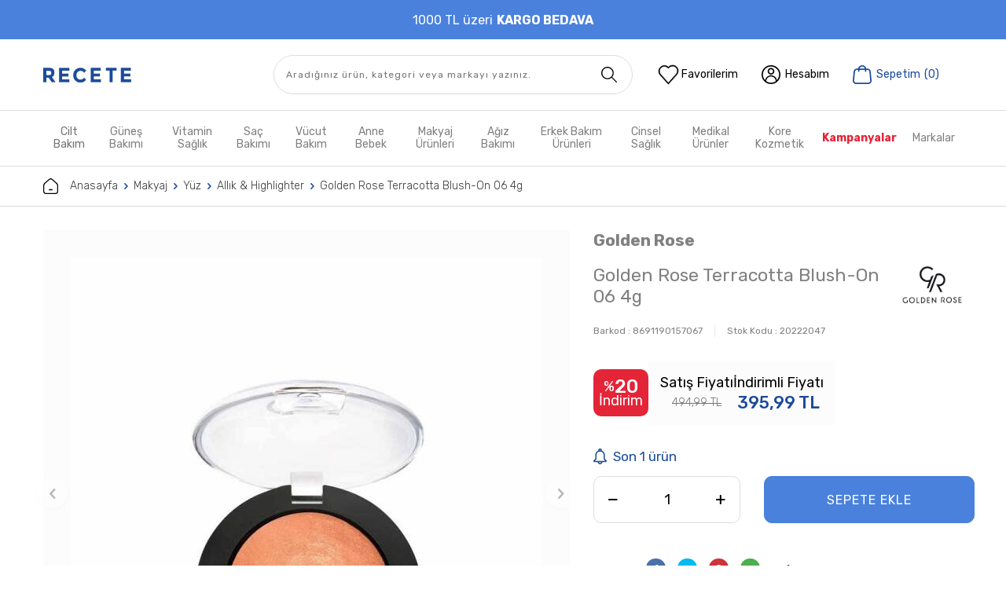

--- FILE ---
content_type: text/html; charset=UTF-8
request_url: https://www.recete.com/golden-rose-terracotta-blush-on-06-4g
body_size: 47367
content:
<!DOCTYPE html>
<html lang="tr-TR" >
<head>
<meta charset="utf-8" />
<title>Golden Rose Terracotta Blush-On 06 4g | Hızlı Kargo</title>
<meta name="description" content="Golden Rose Terracotta Blush-On 06 4g hızlı kargo ile Recete.com'da! Satın almak için hemen tıklayın." />
<meta name="copyright" content="T-Soft E-Ticaret Sistemleri" />
<script>window['PRODUCT_DATA'] = [];</script>
<meta name="robots" content="index,follow" /><link rel="canonical" href="https://www.recete.com/golden-rose-terracotta-blush-on-06-4g" /><meta property="og:image" content="https://recete.witcdn.net/golden-rose-terracotta-blush-on-06-4g-allik-highlighter-golden-rose-3112-31-O.jpg"/>
                <meta property="og:image:width" content="300" />
                <meta property="og:image:height" content="300" />
                <meta property="og:type" content="product" />
                <meta property="og:title" content="Golden Rose Terracotta Blush-On 06 4g | Hızlı Kargo" />
                <meta property="og:description" content="Golden Rose Terracotta Blush-On 06 4g hızlı kargo ile Recete.com'da! Satın almak için hemen tıklayın." />
                <meta property="product:availability" content="in stock" />
                <meta property="og:url" content="https://www.recete.com/golden-rose-terracotta-blush-on-06-4g" />
                <meta property="og:site_name" content="recete.com" />
                <meta name="twitter:card" content="summary" />
                <meta name="twitter:title" content="Golden Rose Terracotta Blush-On 06 4g | Hızlı Kargo" />
                <meta name="twitter:description" content="Golden Rose Terracotta Blush-On 06 4g hızlı kargo ile Recete.com'da! Satın almak için hemen tıklayın." />
                <meta name="twitter:image" content="https://recete.witcdn.net/golden-rose-terracotta-blush-on-06-4g-allik-highlighter-golden-rose-3112-31-O.jpg" /><script src="https://accounts.google.com/gsi/client" async defer></script>
<script>const GOOGLE_CLIENT_ID = "215888189997-d21oaodpt1ro9n18dr4m2p5f7usrr0gf.apps.googleusercontent.com";</script>
            <script>
                const E_EXPORT_ACTIVE = 1;
                const CART_DROPDOWN_LIST = false;
                const ENDPOINT_PREFIX = 'Ly9yZWNldGUud2l0Y2RuLm5ldA==';
                const ENDPOINT_ALLOWED_KEYS = null;
                const SETTINGS = {"KVKK_REQUIRED":1,"NEGATIVE_STOCK":"0","DYNAMIC_LOADING_SHOW_BUTTON":0,"IS_COMMENT_RATE_ACTIVE":1};
                try {
                    var PAGE_TYPE = 'product';
                    var PAGE_ID = 3;
                    var ON_PAGE_READY = [];
                    var THEME_VERSION = 'v5';
                    var THEME_FOLDER = 'v5-recete';
                    var MEMBER_INFO = {"ID":0,"CODE":"","FIRST_NAME":"","BIRTH_DATE":"","GENDER":"","LAST_NAME":"","MAIL":"","MAIL_HASH":"","PHONE":"","PHONE_HASH":"","PHONE_HASH_SHA":"","GROUP":0,"TRANSACTION_COUNT":0,"REPRESENTATIVE":"","KVKK":-1,"COUNTRY":"TR","E_COUNTRY":"TR"};
                    var IS_VENDOR = 0;
                    var MOBILE_ACTIVE = false;
                    var CART_COUNT = '0';
                    var CART_TOTAL = '0,00';
                    var SESS_ID = 'f1d7f7aef5c8266fe286edf556c43d61';
                    var LANGUAGE = 'tr';
                    var CURRENCY = 'TL';
                    var SEP_DEC = ',';
                    var SEP_THO = '.';
                    var DECIMAL_LENGTH = 2;  
                    var SERVICE_INFO = null;
                    var CART_CSRF_TOKEN = '0e2316bc4a5c581b0ab36b0505aa0035c8a52765e48d1995faf0e7ffb764d795';
                    var CSRF_TOKEN = 'MVXnc5Px0cAEAFb/TQSLckN+OXZgbmWEVH6Mp8L5Ea8=';
                    
                }
                catch(err) { }
            </script>
            <!--cache--><link rel="preload" as="font" href="//recete.witcdn.net/theme/v5/css/fonts/tsoft-icon.woff2?v=1" type="font/woff2" crossorigin>
<link rel="preconnect" href="https://fonts.gstatic.com" crossorigin>
<link rel="preload" as="style" href="https://fonts.googleapis.com/css2?family=Rubik:wght@300&family=Rubik:ital@0;1&family=Rubik:wght@500&family=Rubik&family=Rubik:wght@600&family=Rubik:wght@700&family=Rubik:wght@800&family=Rubik:wght@900&family=Marcellus&display=swap">
<link rel="stylesheet" href="https://fonts.googleapis.com/css2?family=Rubik:wght@300&family=Rubik:ital@0;1&family=Rubik:wght@500&family=Rubik&family=Rubik:wght@600&family=Rubik:wght@700&family=Rubik:wght@800&family=Rubik:wght@900&family=Marcellus&display=swap" media="print" onload="this.media='all'">
<noscript>
<link rel="stylesheet" href="https://fonts.googleapis.com/css2?family=Rubik:wght@300&family=Rubik:ital@0;1&family=Rubik:wght@500&family=Rubik&family=Rubik:wght@600&family=Rubik:wght@700&family=Rubik:wght@800&family=Rubik:wght@900&family=Marcellus&display=swap">
</noscript>
<link type="text/css" rel="stylesheet" href="//recete.witcdn.net/srv/compressed/load/all/css/tr/3/0.css?v=1768980935&isTablet=0&isMobile=1&userType=Ziyaretci">
<link rel="shortcut icon" href="/Data/EditorFiles/favicon.png">
<meta name="viewport" content="width=device-width, initial-scale=1">
<script src="//recete.witcdn.net/theme/v5/js/callbacks.js?v=1768980935"></script>
<script src="//recete.witcdn.net/js/tsoftapps/v5/header.js?v=1768980935"></script>
<meta name="google-site-verification" content="9BRKQVDXXjdMgmnok5LGMI-dMsTBOrgR6PhGr_06ogY" /><script>
(function(){
window.personaclick=window.personaclick||function(){(window.personaclick.q=window.personaclick.q||[]).push(arguments)};
var c="//cdn.personaclick.com",v="/v3.js",s={link:[{href:c,rel:"dns-prefetch"},{href:c,rel:"preconnect"},{href:c+v,rel:"preload",as:"script"}],script:[{src:c+v,async:""}]};
Object.keys(s).forEach(function(c){s[c].forEach(function(d){var e=document.createElement(c),a;for(a in d)e.setAttribute(a,d[a]);document.head.appendChild(e)})});
})();
personaclick("init", "5f0dd55c271c5cc08ddbd1554b60bb");
</script><!-- Google Tag Manager -->
<script>(function(w,d,s,l,i){w[l]=w[l]||[];w[l].push({'gtm.start':
new Date().getTime(),event:'gtm.js'});var f=d.getElementsByTagName(s)[0],
j=d.createElement(s),dl=l!='dataLayer'?'&l='+l:'';j.async=true;j.src=
'https://signal.recete.com/sgtm/gtm.js?id='+i+dl;f.parentNode.insertBefore(j,f);
})(window,document,'script','dataLayer','GTM-PRD3HV5');</script>
<!-- End Google Tag Manager --><style>
#___ratingbadge_0{
right: auto !important;
margin-right:1600px;
}
</style><meta name="facebook-domain-verification" content="wsrkhthafdyfosiqwqgjbfrzn0hmlr" /><script>
!function(h,a,r,d,l) {
window.hardalConfig = {
endpoint: "https://signal.recete.com",
options: {
autoPageview: true,
fetchFromGA4: true,
fetchFromDataLayer: true
}
};
a = document.createElement('script');
r = document.getElementsByTagName('script')[0];
a.async = 1;
a.src = "https://signal.recete.com/hardal";
r.parentNode.insertBefore(a, r);
}(window);
</script><meta name="facebook-domain-verification" content="wsrkhthafdyfosiqwqgjbfrzn0hmlr" />
<!-- T-Soft Apps - v5 Google Datalayer - Tracking Code Head Start -->
<script>
var dataLayer = dataLayer || [];
(function(w,d,s,l,i){w[l]=w[l]||[];w[l].push({'gtm.start':
new Date().getTime(),event:'gtm.js'});var f=d.getElementsByTagName(s)[0],
j=d.createElement(s),dl=l!='dataLayer'?'&l='+l:'';j.async=true;j.src=
'https://www.googletagmanager.com/gtm.js?id='+i+dl;f.parentNode.insertBefore(j,f);
})(window,document,'script','dataLayer','GTM-PRD3HXX');
</script>
<!-- T-Soft Apps - v5 Google Datalayer - Tracking Code Head End --><script>
(function (w,d,dn,t){w[dn]=w[dn]||[];w[dn].push({eventType:'init',value:t,dc:''});
var f=d.getElementsByTagName('script')[0],c=d.createElement('script');c.async=true;
c.src='https://tags.creativecdn.com/YDrUNU6P6FTyDm0nPCDc.js';
f.parentNode.insertBefore(c,f);})(window,document,'rtbhEvents','YDrUNU6P6FTyDm0nPCDc');
</script>
</head>
<body><!-- Google Tag Manager (noscript) -->
<noscript><iframe src="https://signal.recete.com/sgtm/ns.html?id=GTM-PRD3HV5"
height="0" width="0" style="display:none;visibility:hidden"></iframe></noscript>
<!-- End Google Tag Manager (noscript) -->
<input type="hidden" id="cookie-law" value="0">
<div class="w-100 d-flex flex-wrap ">
<div class=" col-12 col-sm-12 col-md-12 col-lg-12 col-xl-12 col-xxl-12 column-274  "><div class="row">
<div id="relation|334" data-id="334" class="relArea col-12 v5-recete  folder-header tpl-support_personaclick "><div class="row">
<header class="container-fluid position-relative">
<div class="row">
<div id="header-middle" class="w-100">
<div id="header-sticky" class="w-100" data-toggle="sticky" data-parent="#header-middle" data-class="header-sticky" data-scroll="180" data-direction="true">
<div id="header-main" class="w-100 py-1 bg-white">
<div class="container">
<div class="w-100 row align-items-center">
<div class="col-auto d-lg-none">
<a href="#mobile-menu-334" data-toggle="drawer" class="header-mobile-menu-btn">
<i class="ti-menu text-primary"></i>
</a>
</div>
<div class="col-auto col-lg-2 d-flex ">
<a href="https://www.recete.com/" id="logo">
<div><img src="//recete.witcdn.net/Data/EditorFiles/recetelogo.jpg" alt="Dermokozmetik Ürünler Online Satış Sitesi | Reçete" width="113" height="31" /></div>
</a>
</div>
<div id="header-search" class="col-12 col-lg-5 offset-xl-1 order-2 order-lg-0 mt-1 mt-lg-0">
<form action="/arama" method="get" autocomplete="off" id="search" class="w-100 position-relative">
<input id="live-search" type="search" name="q" placeholder="Aradığınız ürün, kategori veya markayı yazınız." class="form-control form-control-md border-rounded personaclick-instant-search"
data-licence="1">
<button type="submit" class="btn btn-dark" id="live-search-btn"></button>
</form>
</div>
<div id="hm-links" class="col-auto ml-auto">
<div class="row justify-content-flex-end">
<div class="col-auto d-none d-lg-flex ">
<a href="#header-member-panel-334" data-toggle="drawer" class="hm-link" id="header-favourite-btn">
<span class="d-none d-lg-flex align-items-center">Favorilerim</span>
</a>
</div>
<div class="col-auto user-hover position-relative">
<a href="#header-member-panel-334" class="hm-link" data-toggle="drawer" id="header-account">
<span class="d-none d-lg-flex align-items-center">Hesabım</span>
</a>
<div class="position-absolute hover-d-flex user-login-content flex-direction-column justify-content-center align-items-center gap-1">
<strong>Güvenli ve hızlı alışverişin adresi</strong>
<div class="user_login_text text-center">Üye olan müşterilerimiz her siparişinde %3 puan kazanıyor</div>
<a href="#header-member-panel-334" data-toggle="drawer"
class="member_login">Üye Girişi</a>
<a href="/uye-kayit" class="register">Kayıt Ol</a>
</div>
</div>
<div class="col-auto position-relative">
<a href="#header-cart-panel-334" data-toggle="drawer" class="text-primary hm-link" id="header-cart-btn">
<span class="d-none d-lg-flex align-items-center text-primary">Sepetim</span><span class="d-none d-lg-flex cart-total-title text-primary">(<span class="cart-soft-count">0</span>) </span>
</a>
</div>
</div>
</div>
</div>
</div>
</div>
<nav id="main-menu" class="container-fluid px-0 py-1 border-bottom border-top d-none d-lg-block bg-white">
<div class="container">
<ul class="d-flex menu menu-334">
<li>
<a id="menu-334" href="https://www.recete.com/cilt-bakimi" target="" class="d-flex align-items-center w-100 px-1 text-center">
Cilt Bakım
</a>
<div class="w-100 p-2 sub-menu fade-in">
<div class="container">
<div class="row">
<div class="col-12 d-flex flex-wrap">
<div class="col-4" style="max-width: 15%;">
<a id="menu-334" href="https://www.recete.com/yuz-bakimi" target="" class="fw-medium menu-title d-inline-flex align-items-center " >
Yüz Bakımı
</a>
<ul class="clearfix mb-1">
<li class="w-100">
<a id="menu-334" href="https://www.recete.com/yuz-tonigi" target="" class="d-inline-flex align-items-center " >
Yüz Tonikleri
</a>
</li>
<li class="w-100">
<a id="menu-334" href="https://www.recete.com/yuz-nemlendirici" target="" class="d-inline-flex align-items-center " >
Yüz Nemlendiriciler
</a>
</li>
<li class="w-100">
<a id="menu-334" href="https://www.recete.com/gozenek-sikilastirici" target="" class="d-inline-flex align-items-center " >
Yüz Sıkılaştırıcılar
</a>
</li>
<li class="w-100">
<a id="menu-334" href="https://www.recete.com/yuz-serumlari" target="" class="d-inline-flex align-items-center " >
Yüz Serumları
</a>
</li>
<li class="w-100">
<a id="menu-334" href="https://www.recete.com/yuz-temizleme" target="" class="d-inline-flex align-items-center " >
Yüz Temizleyiciler
</a>
</li>
<li class="w-100">
<a id="menu-334" href="https://www.recete.com/yuz-bakimi" class="text-primary d-inline-flex aling-items-center" title="Tüm Ürünler">Tüm Ürünler</a>
</li>
</ul>
</div>
<div class="col-4" style="max-width: 15%;">
<a id="menu-334" href="https://www.recete.com/goz-cevresi-bakimi" target="" class="fw-medium menu-title d-inline-flex align-items-center " >
Göz Çevresi Bakımı
</a>
<ul class="clearfix mb-1">
<li class="w-100">
<a id="menu-334" href="https://www.recete.com/goz-cevresi-nemlendirici" target="" class="d-inline-flex align-items-center " >
Göz Çevresi Nemlendirici
</a>
</li>
<li class="w-100">
<a id="menu-334" href="https://www.recete.com/goz-cevresi-sikilastirma" target="" class="d-inline-flex align-items-center " >
Göz Çevresi Sıkılaştırma
</a>
</li>
<li class="w-100">
<a id="menu-334" href="https://www.recete.com/goz-anti-aging-urunler" target="" class="d-inline-flex align-items-center " >
Anti Aging Ürünler
</a>
</li>
</ul>
</div>
<div class="col-4" style="max-width: 15%;">
<a id="menu-334" href="https://www.recete.com/dudak-bakimi" target="" class="fw-medium menu-title d-inline-flex align-items-center " >
Dudak Bakımı
</a>
<ul class="clearfix mb-1">
<li class="w-100">
<a id="menu-334" href="https://www.recete.com/dudak-cevresi-bakimi" target="" class="d-inline-flex align-items-center " >
Dudak Çevresi Bakımı
</a>
</li>
<li class="w-100">
<a id="menu-334" href="https://www.recete.com/dudak-nemlendiriciler" target="" class="d-inline-flex align-items-center " >
Dudak Nemlendiriciler
</a>
</li>
<li class="w-100">
<a id="menu-334" href="https://www.recete.com/dudak-anti-aging-urunler" target="" class="d-inline-flex align-items-center " >
Anti Aging Ürünler
</a>
</li>
</ul>
</div>
<div class="col-4" style="max-width: 15%;">
<a id="menu-334" href="https://www.recete.com/erkek-bakimi" target="" class="fw-medium menu-title d-inline-flex align-items-center " >
Erkek Bakımı
</a>
<ul class="clearfix mb-1">
<li class="w-100">
<a id="menu-334" href="https://www.recete.com/tras-bakim-urunleri" target="" class="d-inline-flex align-items-center " >
Traş Bakım Ürünleri
</a>
</li>
<li class="w-100">
<a id="menu-334" href="https://www.recete.com/erkek-anti-aging-urunler" target="" class="d-inline-flex align-items-center " >
Erkek Anti Aging Ürünler
</a>
</li>
</ul>
</div>
<div class="col-4" style="max-width: 15%;">
<a id="menu-334" href="https://www.recete.com/onarici-bakim" target="" class="fw-medium menu-title d-inline-flex align-items-center " >
Onarıcı Bakım
</a>
</div>
</div>
<!-- <div class="col-6 sub-menu-img d-flex flex-wrap">
</div> -->
</div>
</div>
</div>
<div class="menu-overlay bg-transparent position-fixed inset"></div>
</li>
<li>
<a id="menu-334" href="https://www.recete.com/gunes-bakimi" target="" class="d-flex align-items-center w-100 px-1 text-center">
Güneş Bakımı
</a>
<div class="w-100 p-2 sub-menu fade-in">
<div class="container">
<div class="row">
<div class="col-12 d-flex flex-wrap">
<div class="col-4" style="max-width: 15%;">
<a id="menu-334" href="https://www.recete.com/gunes-kremleri-ve-gunes-koruyucular" target="" class="fw-medium menu-title d-inline-flex align-items-center " >
Güneş Kremleri ve Güneş Koruyucular
</a>
<ul class="clearfix mb-1">
<li class="w-100">
<a id="menu-334" href="https://www.recete.com/yuz-gunes-urunleri" target="" class="d-inline-flex align-items-center " >
Yüz Güneş Ürünleri
</a>
</li>
<li class="w-100">
<a id="menu-334" href="https://www.recete.com/yuz-ve-vucut-gunes-urunleri" target="" class="d-inline-flex align-items-center " >
Yüz ve Vücut Güneş Ürünleri
</a>
</li>
<li class="w-100">
<a id="menu-334" href="https://www.recete.com/cocuk-gunes-kremleri" target="" class="d-inline-flex align-items-center " >
Çocuk Güneş Kremleri
</a>
</li>
<li class="w-100">
<a id="menu-334" href="https://www.recete.com/bebek-gunes-kremleri" target="" class="d-inline-flex align-items-center " >
Bebek Güneş Kremleri
</a>
</li>
<li class="w-100">
<a id="menu-334" href="https://www.recete.com/gunes-sonrasi-urunleri" target="" class="d-inline-flex align-items-center " >
Güneş Sonrası Ürünleri
</a>
</li>
</ul>
</div>
</div>
<!-- <div class="col-6 sub-menu-img d-flex flex-wrap">
</div> -->
</div>
</div>
</div>
<div class="menu-overlay bg-transparent position-fixed inset"></div>
</li>
<li>
<a id="menu-334" href="https://www.recete.com/vitaminler" target="" class="d-flex align-items-center w-100 px-1 text-center">
Vitamin Sağlık
</a>
<div class="w-100 p-2 sub-menu fade-in">
<div class="container">
<div class="row">
<div class="col-12 d-flex flex-wrap">
<div class="col-4" style="max-width: 15%;">
<a id="menu-334" href="https://www.recete.com/omega-3-ve-balik-yaglari" target="" class="fw-medium menu-title d-inline-flex align-items-center " >
Omega 3 / Balık Yağı
</a>
<ul class="clearfix mb-1">
<li class="w-100">
<a id="menu-334" href="https://www.recete.com/omega-3" target="" class="d-inline-flex align-items-center " >
Omega 3
</a>
</li>
<li class="w-100">
<a id="menu-334" href="https://www.recete.com/keten-tohumu" target="" class="d-inline-flex align-items-center " >
Keten Tohumu
</a>
</li>
<li class="w-100">
<a id="menu-334" href="https://www.recete.com/krill-yagi-krill-oil" target="" class="d-inline-flex align-items-center " >
Krill Yağı (Krill Oil)
</a>
</li>
<li class="w-100">
<a id="menu-334" href="https://www.recete.com/omega-3-6-9" target="" class="d-inline-flex align-items-center " >
Omega 3-6-9
</a>
</li>
<li class="w-100">
<a id="menu-334" href="https://www.recete.com/omega-3-5-7" target="" class="d-inline-flex align-items-center " >
Omega 3-5-7
</a>
</li>
<li class="w-100">
<a id="menu-334" href="https://www.recete.com/omega-3-ve-balik-yaglari" class="text-primary d-inline-flex aling-items-center" title="Tüm Ürünler">Tüm Ürünler</a>
</li>
</ul>
</div>
<div class="col-4" style="max-width: 15%;">
<a id="menu-334" href="https://www.recete.com/glukozamin-ve-eklem" target="" class="fw-medium menu-title d-inline-flex align-items-center " >
Glukozamin ve Eklem
</a>
<ul class="clearfix mb-1">
<li class="w-100">
<a id="menu-334" href="https://www.recete.com/kolajen-collagen" target="" class="d-inline-flex align-items-center " >
Kolajen (Collagen)
</a>
</li>
<li class="w-100">
<a id="menu-334" href="https://www.recete.com/hyaluronik-asit-hyaluronic-acid" target="" class="d-inline-flex align-items-center " >
Hyalüronik Asit (Hyaluronic Acid)
</a>
</li>
<li class="w-100">
<a id="menu-334" href="https://www.recete.com/yumurta-kabugu-zari" target="" class="d-inline-flex align-items-center " >
Yumurta Kabuğu Zarı
</a>
</li>
<li class="w-100">
<a id="menu-334" href="https://www.recete.com/glukozamin-kondroitin-msm" target="" class="d-inline-flex align-items-center " >
Glukozamin Kondroitin MSM
</a>
</li>
<li class="w-100">
<a id="menu-334" href="https://www.recete.com/diger-glukozamin-ve-eklem-urunleri" target="" class="d-inline-flex align-items-center " >
Diğer Glukozamin ve Eklem Ürünleri
</a>
</li>
</ul>
</div>
<div class="col-4" style="max-width: 15%;">
<a id="menu-334" href="https://www.recete.com/antioksidan" target="" class="fw-medium menu-title d-inline-flex align-items-center " >
Antioksidan
</a>
<ul class="clearfix mb-1">
<li class="w-100">
<a id="menu-334" href="https://www.recete.com/koenzim-q10-coq-10" target="" class="d-inline-flex align-items-center " >
Koenzim Q10 (CoQ-10)
</a>
</li>
<li class="w-100">
<a id="menu-334" href="https://www.recete.com/likopen" target="" class="d-inline-flex align-items-center " >
Likopen
</a>
</li>
<li class="w-100">
<a id="menu-334" href="https://www.recete.com/astaksantin" target="" class="d-inline-flex align-items-center " >
Astaksantin
</a>
</li>
<li class="w-100">
<a id="menu-334" href="https://www.recete.com/alfa-lipoik-asit" target="" class="d-inline-flex align-items-center " >
Alfa Lipoik Asit
</a>
</li>
</ul>
</div>
<div class="col-4" style="max-width: 15%;">
<a id="menu-334" href="https://www.recete.com/diger-takviyeler" target="" class="fw-medium menu-title d-inline-flex align-items-center " >
Diğer Takviyeler
</a>
<ul class="clearfix mb-1">
<li class="w-100">
<a id="menu-334" href="https://www.recete.com/tatlandirici" target="" class="d-inline-flex align-items-center " >
Tatlandırıcılar
</a>
</li>
<li class="w-100">
<a id="menu-334" href="https://www.recete.com/sac-derisi" target="" class="d-inline-flex align-items-center " >
Saç ve Saç Derisi
</a>
</li>
<li class="w-100">
<a id="menu-334" href="https://www.recete.com/bal-ari-sutu-polen-propolis" target="" class="d-inline-flex align-items-center " >
Bal, Arı Sütü, Polen ve Propolis
</a>
</li>
</ul>
</div>
<div class="col-4" style="max-width: 15%;">
<a id="menu-334" href="https://www.recete.com/bitkisel-urunler" target="" class="fw-medium menu-title d-inline-flex align-items-center " >
Bitkisel Ürünler
</a>
</div>
<div class="col-4" style="max-width: 15%;">
<a id="menu-334" href="https://www.recete.com/probiyotik-prebiyotik" target="" class="fw-medium menu-title d-inline-flex align-items-center " >
Probiyotik - Prebiyotik
</a>
</div>
<div class="col-4" style="max-width: 15%;">
<a id="menu-334" href="https://www.recete.com/vitaminler-ve-multivitaminler" target="" class="fw-medium menu-title d-inline-flex align-items-center " >
Vitamin / Multivitamin
</a>
<ul class="clearfix mb-1">
<li class="w-100">
<a id="menu-334" href="https://www.recete.com/a-vitaminleri" target="" class="d-inline-flex align-items-center " >
A Vitaminleri
</a>
</li>
<li class="w-100">
<a id="menu-334" href="https://www.recete.com/b-vitaminleri" target="" class="d-inline-flex align-items-center " >
B Vitaminleri
</a>
</li>
<li class="w-100">
<a id="menu-334" href="https://www.recete.com/multi-vitaminler" target="" class="d-inline-flex align-items-center " >
Multi Vitaminler
</a>
</li>
<li class="w-100">
<a id="menu-334" href="https://www.recete.com/e-vitaminleri" target="" class="d-inline-flex align-items-center " >
E Vitaminleri
</a>
</li>
<li class="w-100">
<a id="menu-334" href="https://www.recete.com/d-vitaminleri" target="" class="d-inline-flex align-items-center " >
D Vitaminleri
</a>
</li>
<li class="w-100">
<a id="menu-334" href="https://www.recete.com/vitaminler-ve-multivitaminler" class="text-primary d-inline-flex aling-items-center" title="Tüm Ürünler">Tüm Ürünler</a>
</li>
</ul>
</div>
<div class="col-4" style="max-width: 15%;">
<a id="menu-334" href="https://www.recete.com/mineraller" target="" class="fw-medium menu-title d-inline-flex align-items-center " >
Mineraller
</a>
</div>
</div>
<!-- <div class="col-6 sub-menu-img d-flex flex-wrap">
</div> -->
</div>
</div>
</div>
<div class="menu-overlay bg-transparent position-fixed inset"></div>
</li>
<li>
<a id="menu-334" href="https://www.recete.com/sac-bakimi" target="" class="d-flex align-items-center w-100 px-1 text-center">
Saç Bakımı
</a>
<div class="w-100 p-2 sub-menu fade-in">
<div class="container">
<div class="row">
<div class="col-12 d-flex flex-wrap">
<div class="col-4" style="max-width: 15%;">
<a id="menu-334" href="https://www.recete.com/gunluk-sac-bakimi" target="" class="fw-medium menu-title d-inline-flex align-items-center " >
Günlük Bakım
</a>
<ul class="clearfix mb-1">
<li class="w-100">
<a id="menu-334" href="https://www.recete.com/sac-sampuanlari" target="" class="d-inline-flex align-items-center " >
Saç Sampuanları
</a>
</li>
<li class="w-100">
<a id="menu-334" href="https://www.recete.com/sac-kremleri" target="" class="d-inline-flex align-items-center " >
Saç Kremleri
</a>
</li>
<li class="w-100">
<a id="menu-334" href="https://www.recete.com/sac-serumlari" target="" class="d-inline-flex align-items-center " >
Saç Serumları
</a>
</li>
<li class="w-100">
<a id="menu-334" href="https://www.recete.com/sac-maskesi" target="" class="d-inline-flex align-items-center " >
Saç Maskeleri
</a>
</li>
<li class="w-100">
<a id="menu-334" href="https://www.recete.com/sac-bakim-yaglari" target="" class="d-inline-flex align-items-center " >
Saç Bakım Yağları
</a>
</li>
<li class="w-100">
<a id="menu-334" href="https://www.recete.com/gunluk-sac-bakimi" class="text-primary d-inline-flex aling-items-center" title="Tüm Ürünler">Tüm Ürünler</a>
</li>
</ul>
</div>
<div class="col-4" style="max-width: 15%;">
<a id="menu-334" href="https://www.recete.com/ozel-bakim" target="" class="fw-medium menu-title d-inline-flex align-items-center " >
Özel Bakım
</a>
<ul class="clearfix mb-1">
<li class="w-100">
<a id="menu-334" href="https://www.recete.com/kepek-sampuani" target="" class="d-inline-flex align-items-center " >
Kepek Bakımı
</a>
</li>
<li class="w-100">
<a id="menu-334" href="https://www.recete.com/sac-dokulmesine-karsi-sampuan" target="" class="d-inline-flex align-items-center " >
Saç Dökülmesi
</a>
</li>
<li class="w-100">
<a id="menu-334" href="https://www.recete.com/sac-derisi-bakimi" target="" class="d-inline-flex align-items-center " >
Saç Derisi Bakımı
</a>
</li>
<li class="w-100">
<a id="menu-334" href="https://www.recete.com/islem-gormus-cansiz-saclar" target="" class="d-inline-flex align-items-center " >
İşlem Görmüş Cansız Saçlar
</a>
</li>
<li class="w-100">
<a id="menu-334" href="https://www.recete.com/bas-biti-ve-sirke" target="" class="d-inline-flex align-items-center " >
Baş Biti ve Sirke
</a>
</li>
<li class="w-100">
<a id="menu-334" href="https://www.recete.com/ozel-bakim" class="text-primary d-inline-flex aling-items-center" title="Tüm Ürünler">Tüm Ürünler</a>
</li>
</ul>
</div>
<div class="col-4" style="max-width: 15%;">
<a id="menu-334" href="https://www.recete.com/sac-boyalari" target="" class="fw-medium menu-title d-inline-flex align-items-center " >
Saç Boyaları
</a>
<ul class="clearfix mb-1">
<li class="w-100">
<a id="menu-334" href="https://www.recete.com/sac-boyasi" target="" class="d-inline-flex align-items-center " >
Saç Boyaları
</a>
</li>
<li class="w-100">
<a id="menu-334" href="https://www.recete.com/boya-sonrasi-bakimi" target="" class="d-inline-flex align-items-center " >
Boya Sonrası Bakımı
</a>
</li>
</ul>
</div>
</div>
<!-- <div class="col-6 sub-menu-img d-flex flex-wrap">
</div> -->
</div>
</div>
</div>
<div class="menu-overlay bg-transparent position-fixed inset"></div>
</li>
<li>
<a id="menu-334" href="https://www.recete.com/vucut-bakimi" target="" class="d-flex align-items-center w-100 px-1 text-center">
Vücut Bakım
</a>
<div class="w-100 p-2 sub-menu fade-in">
<div class="container">
<div class="row">
<div class="col-12 d-flex flex-wrap">
<div class="col-4" style="max-width: 15%;">
<a id="menu-334" href="https://www.recete.com/vucut-bakim-urunleri" target="" class="fw-medium menu-title d-inline-flex align-items-center " >
Vücut Bakım Ürünleri
</a>
<ul class="clearfix mb-1">
<li class="w-100">
<a id="menu-334" href="https://www.recete.com/intim-hijyen" target="" class="d-inline-flex align-items-center " >
İntim Hijyen
</a>
</li>
<li class="w-100">
<a id="menu-334" href="https://www.recete.com/vucut-temizleyiciler" target="" class="d-inline-flex align-items-center " >
Vücut Temizleyiciler
</a>
</li>
<li class="w-100">
<a id="menu-334" href="https://www.recete.com/vucut-nemlendiriciler" target="" class="d-inline-flex align-items-center " >
Vücut Nemlendiriciler
</a>
</li>
<li class="w-100">
<a id="menu-334" href="https://www.recete.com/vucut-sikilastiricilar" target="" class="d-inline-flex align-items-center " >
Vücut Sıkılaştırıcılar
</a>
</li>
<li class="w-100">
<a id="menu-334" href="https://www.recete.com/vucut-serumlari" target="" class="d-inline-flex align-items-center " >
Vücut Serumları
</a>
</li>
<li class="w-100">
<a id="menu-334" href="https://www.recete.com/vucut-bakim-urunleri" class="text-primary d-inline-flex aling-items-center" title="Tüm Ürünler">Tüm Ürünler</a>
</li>
</ul>
</div>
<div class="col-4" style="max-width: 15%;">
<a id="menu-334" href="https://www.recete.com/el-tirnak-bakimi" target="" class="fw-medium menu-title d-inline-flex align-items-center " >
El ve Tırnak Bakımı
</a>
<ul class="clearfix mb-1">
<li class="w-100">
<a id="menu-334" href="https://www.recete.com/el-ve-tirnak-kremleri" target="" class="d-inline-flex align-items-center " >
El ve Tırnak Kremleri
</a>
</li>
<li class="w-100">
<a id="menu-334" href="https://www.recete.com/tirnak-besleyici-ve-koruyucular" target="" class="d-inline-flex align-items-center " >
Tırnak Besleyici / Koruyucu
</a>
</li>
<li class="w-100">
<a id="menu-334" href="https://www.recete.com/manikur-urunleri" target="" class="d-inline-flex align-items-center " >
Manikür Ürünleri
</a>
</li>
</ul>
</div>
<div class="col-4" style="max-width: 15%;">
<a id="menu-334" href="https://www.recete.com/ayak-bakimi" target="" class="fw-medium menu-title d-inline-flex align-items-center " >
Ayak Bakımı
</a>
<ul class="clearfix mb-1">
<li class="w-100">
<a id="menu-334" href="https://www.recete.com/ayak-kremi" target="" class="d-inline-flex align-items-center " >
Ayak Kremi
</a>
</li>
<li class="w-100">
<a id="menu-334" href="https://www.recete.com/ayak-torpusu" target="" class="d-inline-flex align-items-center " >
Ayak Törpüsü
</a>
</li>
<li class="w-100">
<a id="menu-334" href="https://www.recete.com/besleyici-ve-koruyucular" target="" class="d-inline-flex align-items-center " >
Besleyici ve Koruyucular
</a>
</li>
<li class="w-100">
<a id="menu-334" href="https://www.recete.com/ayak-kokusu-onleyiciler" target="" class="d-inline-flex align-items-center " >
Ayak kokusu önleyiciler
</a>
</li>
<li class="w-100">
<a id="menu-334" href="https://www.recete.com/ayak-tabanliklari" target="" class="d-inline-flex align-items-center " >
Ayak Tabanlıkları
</a>
</li>
</ul>
</div>
</div>
<!-- <div class="col-6 sub-menu-img d-flex flex-wrap">
</div> -->
</div>
</div>
</div>
<div class="menu-overlay bg-transparent position-fixed inset"></div>
</li>
<li>
<a id="menu-334" href="https://www.recete.com/anne-bebek" target="" class="d-flex align-items-center w-100 px-1 text-center">
Anne Bebek
</a>
<div class="w-100 p-2 sub-menu fade-in">
<div class="container">
<div class="row">
<div class="col-12 d-flex flex-wrap">
<div class="col-4" style="max-width: 15%;">
<a id="menu-334" href="https://www.recete.com/anne-bakimi" target="" class="fw-medium menu-title d-inline-flex align-items-center " >
Anne Bakımı
</a>
<ul class="clearfix mb-1">
<li class="w-100">
<a id="menu-334" href="https://www.recete.com/gogus-pompalari" target="" class="d-inline-flex align-items-center " >
Göğüs Pompaları
</a>
</li>
<li class="w-100">
<a id="menu-334" href="https://www.recete.com/sut-saklama-posetleri" target="" class="d-inline-flex align-items-center " >
Süt Saklama Poşetleri
</a>
</li>
<li class="w-100">
<a id="menu-334" href="https://www.recete.com/gogus-ucu-kremleri-ve-koruyuculari" target="" class="d-inline-flex align-items-center " >
Göğüs Ucu Kremleri
</a>
</li>
<li class="w-100">
<a id="menu-334" href="https://www.recete.com/gogus-pedi" target="" class="d-inline-flex align-items-center " >
Göğüs Pedi
</a>
</li>
<li class="w-100">
<a id="menu-334" href="https://www.recete.com/anne-bebe-vucut-bakimi" target="" class="d-inline-flex align-items-center " >
Vücut Bakımı
</a>
</li>
</ul>
</div>
<div class="col-4" style="max-width: 15%;">
<a id="menu-334" href="https://www.recete.com/bebek-bakimi" target="" class="fw-medium menu-title d-inline-flex align-items-center " >
Bebek Bakımı
</a>
<ul class="clearfix mb-1">
<li class="w-100">
<a id="menu-334" href="https://www.recete.com/bebek-nemlendiriciler" target="" class="d-inline-flex align-items-center " >
Bebek Nemlendiricileri
</a>
</li>
<li class="w-100">
<a id="menu-334" href="https://www.recete.com/bebek-pisik-kremleri" target="" class="d-inline-flex align-items-center " >
Bebek Pişik Kremleri
</a>
</li>
<li class="w-100">
<a id="menu-334" href="https://www.recete.com/bebek-kokulari-losyonlari-ve-yaglari" target="" class="d-inline-flex align-items-center " >
Bebek Koku / Losyon / Yağları
</a>
</li>
<li class="w-100">
<a id="menu-334" href="https://www.recete.com/bebek-temizleme-urunleri" target="" class="d-inline-flex align-items-center " >
Bebek Temizleme Ürünleri
</a>
</li>
<li class="w-100">
<a id="menu-334" href="https://www.recete.com/bebek-sampuanlari" target="" class="d-inline-flex align-items-center " >
Bebek Şampuanları
</a>
</li>
<li class="w-100">
<a id="menu-334" href="https://www.recete.com/bebek-bakimi" class="text-primary d-inline-flex aling-items-center" title="Tüm Ürünler">Tüm Ürünler</a>
</li>
</ul>
</div>
<div class="col-4" style="max-width: 15%;">
<a id="menu-334" href="https://www.recete.com/bebek-aksesuarlari" target="" class="fw-medium menu-title d-inline-flex align-items-center " >
Bebek Aksesuarları
</a>
<ul class="clearfix mb-1">
<li class="w-100">
<a id="menu-334" href="https://www.recete.com/biberonlar" target="" class="d-inline-flex align-items-center " >
Biberonlar
</a>
</li>
<li class="w-100">
<a id="menu-334" href="https://www.recete.com/emzikler" target="" class="d-inline-flex align-items-center " >
Emzikler
</a>
</li>
<li class="w-100">
<a id="menu-334" href="https://www.recete.com/dis-kasima-ve-oyuncak" target="" class="d-inline-flex align-items-center " >
Diş Kaşıma / Oyuncak
</a>
</li>
<li class="w-100">
<a id="menu-334" href="https://www.recete.com/tabak-bardak-ve-kasiklar" target="" class="d-inline-flex align-items-center " >
Tabak / Bardak / Kaşıklar
</a>
</li>
<li class="w-100">
<a id="menu-334" href="https://www.recete.com/tarak-firca-ve-tirnak-makasi" target="" class="d-inline-flex align-items-center " >
Tarak / Fırça / Tırnak Makası
</a>
</li>
</ul>
</div>
<div class="col-4" style="max-width: 15%;">
<a id="menu-334" href="https://www.recete.com/cocuk-bakimi" target="" class="fw-medium menu-title d-inline-flex align-items-center " >
Çocuk Bakımı
</a>
<ul class="clearfix mb-1">
<li class="w-100">
<a id="menu-334" href="https://www.recete.com/cocuk-nemlendiricileri" target="" class="d-inline-flex align-items-center " >
Çocuk Nemlendiricileri
</a>
</li>
<li class="w-100">
<a id="menu-334" href="https://www.recete.com/cocuk-losyonlari-ve-yaglari" target="" class="d-inline-flex align-items-center " >
Çocuk Losyon / Yağları
</a>
</li>
<li class="w-100">
<a id="menu-334" href="https://www.recete.com/cocuk-temizleme-urunleri" target="" class="d-inline-flex align-items-center " >
Çocuk Temizleme Ürünleri
</a>
</li>
<li class="w-100">
<a id="menu-334" href="https://www.recete.com/cocuk-sampuanlari" target="" class="d-inline-flex align-items-center " >
Çocuk Şampuanları
</a>
</li>
<li class="w-100">
<a id="menu-334" href="https://www.recete.com/cocuk-makyaji" target="" class="d-inline-flex align-items-center " >
Çocuk Makyajı
</a>
</li>
</ul>
</div>
</div>
<!-- <div class="col-6 sub-menu-img d-flex flex-wrap">
</div> -->
</div>
</div>
</div>
<div class="menu-overlay bg-transparent position-fixed inset"></div>
</li>
<li>
<a id="menu-334" href="https://www.recete.com/makyaj" target="" class="d-flex align-items-center w-100 px-1 text-center">
Makyaj Ürünleri
</a>
<div class="w-100 p-2 sub-menu fade-in">
<div class="container">
<div class="row">
<div class="col-12 d-flex flex-wrap">
<div class="col-4" style="max-width: 15%;">
<a id="menu-334" href="https://www.recete.com/yuz-makyaji" target="" class="fw-medium menu-title d-inline-flex align-items-center " >
Yüz
</a>
<ul class="clearfix mb-1">
<li class="w-100">
<a id="menu-334" href="https://www.recete.com/fondoten-ve-kapatici" target="" class="d-inline-flex align-items-center " >
Fondöten / Kapatıcı
</a>
</li>
<li class="w-100">
<a id="menu-334" href="https://www.recete.com/pudra" target="" class="d-inline-flex align-items-center " >
Pudra
</a>
</li>
<li class="w-100">
<a id="menu-334" href="https://www.recete.com/allik-highlighter" target="" class="d-inline-flex align-items-center " >
Allık & Highlighter
</a>
</li>
<li class="w-100">
<a id="menu-334" href="https://www.recete.com/makyaj-bazi" target="" class="d-inline-flex align-items-center " >
Makyaj Bazı
</a>
</li>
<li class="w-100">
<a id="menu-334" href="https://www.recete.com/makyaj-sabitleyici" target="" class="d-inline-flex align-items-center " >
Makyaj Sabitleyici
</a>
</li>
<li class="w-100">
<a id="menu-334" href="https://www.recete.com/yuz-makyaji" class="text-primary d-inline-flex aling-items-center" title="Tüm Ürünler">Tüm Ürünler</a>
</li>
</ul>
</div>
<div class="col-4" style="max-width: 15%;">
<a id="menu-334" href="https://www.recete.com/goz-makyaji" target="" class="fw-medium menu-title d-inline-flex align-items-center " >
Göz
</a>
<ul class="clearfix mb-1">
<li class="w-100">
<a id="menu-334" href="https://www.recete.com/kapatici-ve-aydinlatici" target="" class="d-inline-flex align-items-center " >
Kapatıcı / Aydınlatıcı
</a>
</li>
<li class="w-100">
<a id="menu-334" href="https://www.recete.com/maskara-ve-rimel" target="" class="d-inline-flex align-items-center " >
Maskara / Rimel
</a>
</li>
<li class="w-100">
<a id="menu-334" href="https://www.recete.com/eyeliner-ve-dipliner" target="" class="d-inline-flex align-items-center " >
Eyeliner / Dipliner
</a>
</li>
<li class="w-100">
<a id="menu-334" href="https://www.recete.com/goz-kalemi" target="" class="d-inline-flex align-items-center " >
Göz Kalemi
</a>
</li>
<li class="w-100">
<a id="menu-334" href="https://www.recete.com/goz-fari" target="" class="d-inline-flex align-items-center " >
Göz Farı
</a>
</li>
<li class="w-100">
<a id="menu-334" href="https://www.recete.com/goz-makyaji" class="text-primary d-inline-flex aling-items-center" title="Tüm Ürünler">Tüm Ürünler</a>
</li>
</ul>
</div>
<div class="col-4" style="max-width: 15%;">
<a id="menu-334" href="https://www.recete.com/dudak-makyaji" target="" class="fw-medium menu-title d-inline-flex align-items-center " >
Dudak
</a>
<ul class="clearfix mb-1">
<li class="w-100">
<a id="menu-334" href="https://www.recete.com/ruj" target="" class="d-inline-flex align-items-center " >
Ruj
</a>
</li>
<li class="w-100">
<a id="menu-334" href="https://www.recete.com/dudak-kalemi" target="" class="d-inline-flex align-items-center " >
Dudak Kalemi
</a>
</li>
</ul>
</div>
<div class="col-4" style="max-width: 15%;">
<a id="menu-334" href="https://www.recete.com/tirnak-makyaji" target="" class="fw-medium menu-title d-inline-flex align-items-center " >
Tırnak
</a>
<ul class="clearfix mb-1">
<li class="w-100">
<a id="menu-334" href="https://www.recete.com/oje" target="" class="d-inline-flex align-items-center " >
Oje
</a>
</li>
<li class="w-100">
<a id="menu-334" href="https://www.recete.com/oje-kurutucu-ve-cila" target="" class="d-inline-flex align-items-center " >
Oje Kurutucu / Cila
</a>
</li>
</ul>
</div>
<div class="col-4" style="max-width: 15%;">
<a id="menu-334" href="https://www.recete.com/bacak-makyaji" target="" class="fw-medium menu-title d-inline-flex align-items-center " >
Bacak
</a>
<ul class="clearfix mb-1">
<li class="w-100">
<a id="menu-334" href="https://www.recete.com/isilti-veren-spreyler" target="" class="d-inline-flex align-items-center " >
Işıltı Veren Spreyler
</a>
</li>
<li class="w-100">
<a id="menu-334" href="https://www.recete.com/yaglar" target="" class="d-inline-flex align-items-center " >
Yağlar
</a>
</li>
</ul>
</div>
<div class="col-4" style="max-width: 15%;">
<a id="menu-334" href="https://www.recete.com/makyaj-temizleyicileri" target="" class="fw-medium menu-title d-inline-flex align-items-center " >
Makyaj Temizleyicileri
</a>
<ul class="clearfix mb-1">
<li class="w-100">
<a id="menu-334" href="https://www.recete.com/yuz-makyaji-temizleyicileri" target="" class="d-inline-flex align-items-center " >
Yüz Makyajı Temizleyici
</a>
</li>
<li class="w-100">
<a id="menu-334" href="https://www.recete.com/goz-makyaji-temizleyiciler" target="" class="d-inline-flex align-items-center " >
Göz Makyajı Temizleyici
</a>
</li>
<li class="w-100">
<a id="menu-334" href="https://www.recete.com/oje-cikarici" target="" class="d-inline-flex align-items-center " >
Oje Çıkarıcı
</a>
</li>
</ul>
</div>
<div class="col-4" style="max-width: 15%;">
<a id="menu-334" href="https://www.recete.com/makyaj-ekipmanlari" target="" class="fw-medium menu-title d-inline-flex align-items-center " >
Makyaj Ekipmanları
</a>
<ul class="clearfix mb-1">
<li class="w-100">
<a id="menu-334" href="https://www.recete.com/makyaj-sungerleri" target="" class="d-inline-flex align-items-center " >
Makyaj Süngeri
</a>
</li>
<li class="w-100">
<a id="menu-334" href="https://www.recete.com/makyaj-fircalari" target="" class="d-inline-flex align-items-center " >
Makyaj Fırçası
</a>
</li>
</ul>
</div>
</div>
<!-- <div class="col-6 sub-menu-img d-flex flex-wrap">
</div> -->
</div>
</div>
</div>
<div class="menu-overlay bg-transparent position-fixed inset"></div>
</li>
<li>
<a id="menu-334" href="https://www.recete.com/agiz-bakimi" target="" class="d-flex align-items-center w-100 px-1 text-center">
Ağız Bakımı
</a>
<div class="w-100 p-2 sub-menu fade-in">
<div class="container">
<div class="row">
<div class="col-12 d-flex flex-wrap">
<div class="col-4" style="max-width: 15%;">
<a id="menu-334" href="https://www.recete.com/agiz-bakim-urunleri" target="" class="fw-medium menu-title d-inline-flex align-items-center " >
Ağız Bakım Ürünleri
</a>
<ul class="clearfix mb-1">
<li class="w-100">
<a id="menu-334" href="https://www.recete.com/dis-macunlari" target="" class="d-inline-flex align-items-center " >
Diş Macunları
</a>
</li>
<li class="w-100">
<a id="menu-334" href="https://www.recete.com/dis-fircalari" target="" class="d-inline-flex align-items-center " >
Diş Fırçaları
</a>
</li>
<li class="w-100">
<a id="menu-334" href="https://www.recete.com/agiz-bakim-suyu" target="" class="d-inline-flex align-items-center " >
Ağız Suları
</a>
</li>
<li class="w-100">
<a id="menu-334" href="https://www.recete.com/dis-protez-urunleri" target="" class="d-inline-flex align-items-center " >
Diş Protez Ürünleri
</a>
</li>
<li class="w-100">
<a id="menu-334" href="https://www.recete.com/cocuk-agiz-sagligi" target="" class="d-inline-flex align-items-center " >
Çocuk Ağız Sağlığı
</a>
</li>
<li class="w-100">
<a id="menu-334" href="https://www.recete.com/agiz-bakim-urunleri" class="text-primary d-inline-flex aling-items-center" title="Tüm Ürünler">Tüm Ürünler</a>
</li>
</ul>
</div>
</div>
<!-- <div class="col-6 sub-menu-img d-flex flex-wrap">
</div> -->
</div>
</div>
</div>
<div class="menu-overlay bg-transparent position-fixed inset"></div>
</li>
<li>
<a id="menu-334" href="https://www.recete.com/erkek-bakim-urunleri" target="" class="d-flex align-items-center w-100 px-1 text-center">
Erkek Bakım Ürünleri
</a>
</li>
<li>
<a id="menu-334" href="https://www.recete.com/cinsel-saglik" target="" class="d-flex align-items-center w-100 px-1 text-center">
Cinsel Sağlık
</a>
<div class="w-100 p-2 sub-menu fade-in">
<div class="container">
<div class="row">
<div class="col-12 d-flex flex-wrap">
<div class="col-4" style="max-width: 15%;">
<a id="menu-334" href="https://www.recete.com/prezervatif" target="" class="fw-medium menu-title d-inline-flex align-items-center " >
Prezervatif
</a>
</div>
<div class="col-4" style="max-width: 15%;">
<a id="menu-334" href="https://www.recete.com/kayganlastirici" target="" class="fw-medium menu-title d-inline-flex align-items-center " >
Kayganlaştırıcı ve Diğer Ürünler
</a>
</div>
</div>
<!-- <div class="col-6 sub-menu-img d-flex flex-wrap">
</div> -->
</div>
</div>
</div>
<div class="menu-overlay bg-transparent position-fixed inset"></div>
</li>
<li>
<a id="menu-334" href="https://www.recete.com/medikal-urunler" target="" class="d-flex align-items-center w-100 px-1 text-center">
Medikal Ürünler
</a>
<div class="w-100 p-2 sub-menu fade-in">
<div class="container">
<div class="row">
<div class="col-12 d-flex flex-wrap">
<div class="col-4" style="max-width: 15%;">
<a id="menu-334" href="https://www.recete.com/sinek-kovucular" target="" class="fw-medium menu-title d-inline-flex align-items-center " >
Sinek Kovucular
</a>
</div>
<div class="col-4" style="max-width: 15%;">
<a id="menu-334" href="https://www.recete.com/ev-temizleyicileri" target="" class="fw-medium menu-title d-inline-flex align-items-center " >
Ev Temizleyicileri
</a>
</div>
<div class="col-4" style="max-width: 15%;">
<a id="menu-334" href="https://www.recete.com/maskeler" target="" class="fw-medium menu-title d-inline-flex align-items-center " >
Maskeler
</a>
</div>
<div class="col-4" style="max-width: 15%;">
<a id="menu-334" href="https://www.recete.com/dezenfektan-ve-temizleyiciler" target="" class="fw-medium menu-title d-inline-flex align-items-center " >
Dezenfektan ve Temizleyiciler
</a>
</div>
<div class="col-4" style="max-width: 15%;">
<a id="menu-334" href="https://www.recete.com/kulak-tikaclari" target="" class="fw-medium menu-title d-inline-flex align-items-center " >
Kulak Tıkaçları
</a>
</div>
<div class="col-4" style="max-width: 15%;">
<a id="menu-334" href="https://www.recete.com/burun-bantlari" target="" class="fw-medium menu-title d-inline-flex align-items-center " >
Burun Bantları
</a>
</div>
</div>
<!-- <div class="col-6 sub-menu-img d-flex flex-wrap">
</div> -->
</div>
</div>
</div>
<div class="menu-overlay bg-transparent position-fixed inset"></div>
</li>
<li>
<a id="menu-334" href="https://www.recete.com/kore-kozmetik-urunleri" target="" class="d-flex align-items-center w-100 px-1 text-center">
Kore Kozmetik
</a>
</li>
<li>
<a id="menu-334" href="/kampanyalar" target="" class="d-flex align-items-center w-100 px-1 text-center fw-bold text-danger">
Kampanyalar
</a>
</li>
<li>
<a id="menu-334" href="https://www.recete.com/marka-listesi" target="" class="d-flex align-items-center w-100 px-1 text-center">
Markalar
</a>
</li>
</ul>
</div>
</nav>
</div>
</div>
</div>
</header>
<div data-rel="mobile-menu-334" class="drawer-overlay"></div>
<div id="mobile-menu-334" class="drawer-wrapper" data-display="overlay" data-position="left">
<div class="w-100">
<div class="col-12 mobile-menu-title">
Menü
<div class="drawer-close d-inline-flex">
<i class="ti-close"></i>
</div>
</div>
<nav class="col-12">
<ul class="w-100 clearfix">
<li class="w-100 border-bottom">
<a href="#mobile-menu-47" class="d-flex align-items-center menu-item " data-toggle="drawer">
Cilt Bakım
<span class="ml-auto">
<i class="ti-arrow-right"></i>
</span>
</a>
<div class="border-top drawer-wrapper" data-display="overlay" data-position="left" id="mobile-menu-47">
<ul class="clearfix w-100 px-1">
<div class="row mobile-menu-title">
<div class="col-12 d-flex">
Cilt Bakım
<div class="drawer-close-back d-inline-flex">
<i class="ti-close"></i>
</div>
</div>
</div>
<li class="w-100 border-bottom">
<div id="mobile-menu-39" class="d-flex align-items-center text-uppercase menu-item " data-toggle="accordion">
Yüz Bakımı
<span class="ml-auto">
<i class="ti-plus"></i>
<i class="ti-minus"></i>
</span>
</div>
<div class="border-top accordion-body">
<ul class="clearfix w-100 px-1">
<li class="w-100 border-bottom">
<a id="mobile-menu-45" href="https://www.recete.com/yuz-tonigi" target="" class="d-flex align-items-center text-uppercase " title="Yüz Tonikleri">
Yüz Tonikleri
</a>
</li>
<li class="w-100 border-bottom">
<a id="mobile-menu-46" href="https://www.recete.com/yuz-nemlendirici" target="" class="d-flex align-items-center text-uppercase " title="Yüz Nemlendiriciler">
Yüz Nemlendiriciler
</a>
</li>
<li class="w-100 border-bottom">
<a id="mobile-menu-47" href="https://www.recete.com/gozenek-sikilastirici" target="" class="d-flex align-items-center text-uppercase " title="Yüz Sıkılaştırıcılar">
Yüz Sıkılaştırıcılar
</a>
</li>
<li class="w-100 border-bottom">
<a id="mobile-menu-298" href="https://www.recete.com/yuz-serumlari" target="" class="d-flex align-items-center text-uppercase " title="Yüz Serumları">
Yüz Serumları
</a>
</li>
<li class="w-100 border-bottom">
<a id="mobile-menu-44" href="https://www.recete.com/yuz-temizleme" target="" class="d-flex align-items-center text-uppercase " title="Yüz Temizleyiciler">
Yüz Temizleyiciler
</a>
</li>
<li class="w-100 border-bottom">
<a id="mobile-menu-48" href="https://www.recete.com/anti-aging-kirisiklik-kremi" target="" class="d-flex align-items-center text-uppercase " title="Anti-Aging Ürünler">
Anti-Aging Ürünler
</a>
</li>
<li class="w-100 border-bottom">
<a id="mobile-menu-49" href="https://www.recete.com/leke-kremi" target="" class="d-flex align-items-center text-uppercase " title="Leke Bakımı">
Leke Bakımı
</a>
</li>
<li class="w-100 border-bottom">
<a id="mobile-menu-50" href="https://www.recete.com/termal-sular" target="" class="d-flex align-items-center text-uppercase " title="Termal Sular">
Termal Sular
</a>
</li>
<li class="w-100 border-bottom">
<a id="mobile-menu-51" href="https://www.recete.com/bb-krem" target="" class="d-flex align-items-center text-uppercase " title="BB Krem">
BB Krem
</a>
</li>
<li class="w-100 border-bottom">
<a id="mobile-menu-52" href="https://www.recete.com/kuru-ve-cok-kuru-cilt" target="" class="d-flex align-items-center text-uppercase " title="Kuru ve Çok Kuru Ciltler">
Kuru ve Çok Kuru Ciltler
</a>
</li>
<li class="w-100 border-bottom">
<a id="mobile-menu-53" href="https://www.recete.com/sivilce-siyah-nokta-kremi" target="" class="d-flex align-items-center text-uppercase " title="Sivilce ve Siyah Nokta">
Sivilce ve Siyah Nokta
</a>
</li>
<li class="w-100 border-bottom">
<a id="mobile-menu-54" href="https://www.recete.com/hassasiyet-ve-kizariklik-bakimi" target="" class="d-flex align-items-center text-uppercase " title="Hassasiyet ve Kızarıklık">
Hassasiyet ve Kızarıklık
</a>
</li>
<li class="w-100 border-bottom">
<a id="mobile-menu-55" href="https://www.recete.com/peeling-yuz-maskesi" target="" class="d-flex align-items-center text-uppercase " title="Yüz Maskesi ve Peeling">
Yüz Maskesi ve Peeling
</a>
</li>
<li class="w-100 border-bottom">
<a id="mobile-menu-56" href="https://www.recete.com/avantajli-cilt-bakim-setleri" target="" class="d-flex align-items-center text-uppercase " title="Avantajlı Cilt Bakımı Setleri">
Avantajlı Cilt Bakımı Setleri
</a>
</li>
<li class="w-100 border-bottom">
<a id="mobile-menu-234" href="https://www.recete.com/kuru-yaglar-ve-bronzlastiricilar" target="" class="d-flex align-items-center text-uppercase " title="Kuru Yağ / Bronzlaştırıcı">
Kuru Yağ / Bronzlaştırıcı
</a>
</li>
<li class="w-100">
<a id="mobile-all-menu-39" href="https://www.recete.com/yuz-bakimi" class="d-flex align-items-center text-uppercase text-primary" title="Tümünü Gör">Tümünü Gör</a>
</li>
</ul>
</div>
</li>
<li class="w-100 border-bottom">
<div id="mobile-menu-40" class="d-flex align-items-center text-uppercase menu-item " data-toggle="accordion">
Göz Çevresi Bakımı
<span class="ml-auto">
<i class="ti-plus"></i>
<i class="ti-minus"></i>
</span>
</div>
<div class="border-top accordion-body">
<ul class="clearfix w-100 px-1">
<li class="w-100 border-bottom">
<a id="mobile-menu-57" href="https://www.recete.com/goz-cevresi-nemlendirici" target="" class="d-flex align-items-center text-uppercase " title="Göz Çevresi Nemlendirici">
Göz Çevresi Nemlendirici
</a>
</li>
<li class="w-100 border-bottom">
<a id="mobile-menu-58" href="https://www.recete.com/goz-cevresi-sikilastirma" target="" class="d-flex align-items-center text-uppercase " title="Göz Çevresi Sıkılaştırma">
Göz Çevresi Sıkılaştırma
</a>
</li>
<li class="w-100 border-bottom">
<a id="mobile-menu-59" href="https://www.recete.com/goz-anti-aging-urunler" target="" class="d-flex align-items-center text-uppercase " title="Anti Aging Ürünler">
Anti Aging Ürünler
</a>
</li>
<li class="w-100">
<a id="mobile-all-menu-40" href="https://www.recete.com/goz-cevresi-bakimi" class="d-flex align-items-center text-uppercase text-primary" title="Tümünü Gör">Tümünü Gör</a>
</li>
</ul>
</div>
</li>
<li class="w-100 border-bottom">
<div id="mobile-menu-41" class="d-flex align-items-center text-uppercase menu-item " data-toggle="accordion">
Dudak Bakımı
<span class="ml-auto">
<i class="ti-plus"></i>
<i class="ti-minus"></i>
</span>
</div>
<div class="border-top accordion-body">
<ul class="clearfix w-100 px-1">
<li class="w-100 border-bottom">
<a id="mobile-menu-60" href="https://www.recete.com/dudak-cevresi-bakimi" target="" class="d-flex align-items-center text-uppercase " title="Dudak Çevresi Bakımı">
Dudak Çevresi Bakımı
</a>
</li>
<li class="w-100 border-bottom">
<a id="mobile-menu-61" href="https://www.recete.com/dudak-nemlendiriciler" target="" class="d-flex align-items-center text-uppercase " title="Dudak Nemlendiriciler">
Dudak Nemlendiriciler
</a>
</li>
<li class="w-100 border-bottom">
<a id="mobile-menu-62" href="https://www.recete.com/dudak-anti-aging-urunler" target="" class="d-flex align-items-center text-uppercase " title="Anti Aging Ürünler">
Anti Aging Ürünler
</a>
</li>
<li class="w-100">
<a id="mobile-all-menu-41" href="https://www.recete.com/dudak-bakimi" class="d-flex align-items-center text-uppercase text-primary" title="Tümünü Gör">Tümünü Gör</a>
</li>
</ul>
</div>
</li>
<li class="w-100 border-bottom">
<div id="mobile-menu-42" class="d-flex align-items-center text-uppercase menu-item " data-toggle="accordion">
Erkek Bakımı
<span class="ml-auto">
<i class="ti-plus"></i>
<i class="ti-minus"></i>
</span>
</div>
<div class="border-top accordion-body">
<ul class="clearfix w-100 px-1">
<li class="w-100 border-bottom">
<a id="mobile-menu-63" href="https://www.recete.com/tras-bakim-urunleri" target="" class="d-flex align-items-center text-uppercase " title="Traş Bakım Ürünleri">
Traş Bakım Ürünleri
</a>
</li>
<li class="w-100 border-bottom">
<a id="mobile-menu-64" href="https://www.recete.com/erkek-anti-aging-urunler" target="" class="d-flex align-items-center text-uppercase " title="Erkek Anti Aging Ürünler">
Erkek Anti Aging Ürünler
</a>
</li>
<li class="w-100">
<a id="mobile-all-menu-42" href="https://www.recete.com/erkek-bakimi" class="d-flex align-items-center text-uppercase text-primary" title="Tümünü Gör">Tümünü Gör</a>
</li>
</ul>
</div>
</li>
<li class="w-100 border-bottom">
<a id="mobile-menu-43" href="https://www.recete.com/onarici-bakim" target="" class="d-flex align-items-center text-uppercase " title="Onarıcı Bakım">
Onarıcı Bakım
</a>
</li>
<li class="w-100">
<a id="mobile-all-menu-47" href="https://www.recete.com/cilt-bakimi" class="d-flex align-items-center text-uppercase text-primary" title="Tümünü Gör">Tümünü Gör</a>
</li>
</ul>
</div>
</li>
<li class="w-100 border-bottom">
<a href="#mobile-menu-15" class="d-flex align-items-center menu-item " data-toggle="drawer">
Güneş Bakımı
<span class="ml-auto">
<i class="ti-arrow-right"></i>
</span>
</a>
<div class="border-top drawer-wrapper" data-display="overlay" data-position="left" id="mobile-menu-15">
<ul class="clearfix w-100 px-1">
<div class="row mobile-menu-title">
<div class="col-12 d-flex">
Güneş Bakımı
<div class="drawer-close-back d-inline-flex">
<i class="ti-close"></i>
</div>
</div>
</div>
<li class="w-100 border-bottom">
<div id="mobile-menu-33" class="d-flex align-items-center text-uppercase menu-item " data-toggle="accordion">
Güneş Kremleri ve Güneş Koruyucular
<span class="ml-auto">
<i class="ti-plus"></i>
<i class="ti-minus"></i>
</span>
</div>
<div class="border-top accordion-body">
<ul class="clearfix w-100 px-1">
<li class="w-100 border-bottom">
<a id="mobile-menu-34" href="https://www.recete.com/yuz-gunes-urunleri" target="" class="d-flex align-items-center text-uppercase " title="Yüz Güneş Ürünleri">
Yüz Güneş Ürünleri
</a>
</li>
<li class="w-100 border-bottom">
<a id="mobile-menu-35" href="https://www.recete.com/yuz-ve-vucut-gunes-urunleri" target="" class="d-flex align-items-center text-uppercase " title="Yüz ve Vücut Güneş Ürünleri">
Yüz ve Vücut Güneş Ürünleri
</a>
</li>
<li class="w-100 border-bottom">
<a id="mobile-menu-36" href="https://www.recete.com/cocuk-gunes-kremleri" target="" class="d-flex align-items-center text-uppercase " title="Çocuk Güneş Kremleri">
Çocuk Güneş Kremleri
</a>
</li>
<li class="w-100 border-bottom">
<a id="mobile-menu-37" href="https://www.recete.com/bebek-gunes-kremleri" target="" class="d-flex align-items-center text-uppercase " title="Bebek Güneş Kremleri">
Bebek Güneş Kremleri
</a>
</li>
<li class="w-100 border-bottom">
<a id="mobile-menu-38" href="https://www.recete.com/gunes-sonrasi-urunleri" target="" class="d-flex align-items-center text-uppercase " title="Güneş Sonrası Ürünleri">
Güneş Sonrası Ürünleri
</a>
</li>
<li class="w-100">
<a id="mobile-all-menu-33" href="https://www.recete.com/gunes-kremleri-ve-gunes-koruyucular" class="d-flex align-items-center text-uppercase text-primary" title="Tümünü Gör">Tümünü Gör</a>
</li>
</ul>
</div>
</li>
<li class="w-100">
<a id="mobile-all-menu-15" href="https://www.recete.com/gunes-bakimi" class="d-flex align-items-center text-uppercase text-primary" title="Tümünü Gör">Tümünü Gör</a>
</li>
</ul>
</div>
</li>
<li class="w-100 border-bottom">
<a href="#mobile-menu-19" class="d-flex align-items-center menu-item " data-toggle="drawer">
Vitamin Sağlık
<span class="ml-auto">
<i class="ti-arrow-right"></i>
</span>
</a>
<div class="border-top drawer-wrapper" data-display="overlay" data-position="left" id="mobile-menu-19">
<ul class="clearfix w-100 px-1">
<div class="row mobile-menu-title">
<div class="col-12 d-flex">
Vitamin Sağlık
<div class="drawer-close-back d-inline-flex">
<i class="ti-close"></i>
</div>
</div>
</div>
<li class="w-100 border-bottom">
<div id="mobile-menu-182" class="d-flex align-items-center text-uppercase menu-item " data-toggle="accordion">
Omega 3 / Balık Yağı
<span class="ml-auto">
<i class="ti-plus"></i>
<i class="ti-minus"></i>
</span>
</div>
<div class="border-top accordion-body">
<ul class="clearfix w-100 px-1">
<li class="w-100 border-bottom">
<a id="mobile-menu-201" href="https://www.recete.com/omega-3" target="" class="d-flex align-items-center text-uppercase " title="Omega 3">
Omega 3
</a>
</li>
<li class="w-100 border-bottom">
<a id="mobile-menu-203" href="https://www.recete.com/keten-tohumu" target="" class="d-flex align-items-center text-uppercase " title="Keten Tohumu">
Keten Tohumu
</a>
</li>
<li class="w-100 border-bottom">
<a id="mobile-menu-205" href="https://www.recete.com/krill-yagi-krill-oil" target="" class="d-flex align-items-center text-uppercase " title="Krill Yağı (Krill Oil)">
Krill Yağı (Krill Oil)
</a>
</li>
<li class="w-100 border-bottom">
<a id="mobile-menu-206" href="https://www.recete.com/omega-3-6-9" target="" class="d-flex align-items-center text-uppercase " title="Omega 3-6-9">
Omega 3-6-9
</a>
</li>
<li class="w-100 border-bottom">
<a id="mobile-menu-208" href="https://www.recete.com/omega-3-5-7" target="" class="d-flex align-items-center text-uppercase " title="Omega 3-5-7">
Omega 3-5-7
</a>
</li>
<li class="w-100 border-bottom">
<a id="mobile-menu-209" href="https://www.recete.com/diger-omega-3-ve-balik-yaglari" target="" class="d-flex align-items-center text-uppercase " title="Diğer Omega 3 ve Balık Yağları">
Diğer Omega 3 ve Balık Yağları
</a>
</li>
<li class="w-100">
<a id="mobile-all-menu-182" href="https://www.recete.com/omega-3-ve-balik-yaglari" class="d-flex align-items-center text-uppercase text-primary" title="Tümünü Gör">Tümünü Gör</a>
</li>
</ul>
</div>
</li>
<li class="w-100 border-bottom">
<div id="mobile-menu-184" class="d-flex align-items-center text-uppercase menu-item " data-toggle="accordion">
Glukozamin ve Eklem
<span class="ml-auto">
<i class="ti-plus"></i>
<i class="ti-minus"></i>
</span>
</div>
<div class="border-top accordion-body">
<ul class="clearfix w-100 px-1">
<li class="w-100 border-bottom">
<a id="mobile-menu-210" href="https://www.recete.com/kolajen-collagen" target="" class="d-flex align-items-center text-uppercase " title="Kolajen (Collagen)">
Kolajen (Collagen)
</a>
</li>
<li class="w-100 border-bottom">
<a id="mobile-menu-211" href="https://www.recete.com/hyaluronik-asit-hyaluronic-acid" target="" class="d-flex align-items-center text-uppercase " title="Hyalüronik Asit (Hyaluronic Acid)">
Hyalüronik Asit (Hyaluronic Acid)
</a>
</li>
<li class="w-100 border-bottom">
<a id="mobile-menu-212" href="https://www.recete.com/yumurta-kabugu-zari" target="" class="d-flex align-items-center text-uppercase " title="Yumurta Kabuğu Zarı">
Yumurta Kabuğu Zarı
</a>
</li>
<li class="w-100 border-bottom">
<a id="mobile-menu-214" href="https://www.recete.com/glukozamin-kondroitin-msm" target="" class="d-flex align-items-center text-uppercase " title="Glukozamin Kondroitin MSM">
Glukozamin Kondroitin MSM
</a>
</li>
<li class="w-100 border-bottom">
<a id="mobile-menu-215" href="https://www.recete.com/diger-glukozamin-ve-eklem-urunleri" target="" class="d-flex align-items-center text-uppercase " title="Diğer Glukozamin ve Eklem Ürünleri">
Diğer Glukozamin ve Eklem Ürünleri
</a>
</li>
<li class="w-100">
<a id="mobile-all-menu-184" href="https://www.recete.com/glukozamin-ve-eklem" class="d-flex align-items-center text-uppercase text-primary" title="Tümünü Gör">Tümünü Gör</a>
</li>
</ul>
</div>
</li>
<li class="w-100 border-bottom">
<div id="mobile-menu-186" class="d-flex align-items-center text-uppercase menu-item " data-toggle="accordion">
Antioksidan
<span class="ml-auto">
<i class="ti-plus"></i>
<i class="ti-minus"></i>
</span>
</div>
<div class="border-top accordion-body">
<ul class="clearfix w-100 px-1">
<li class="w-100 border-bottom">
<a id="mobile-menu-216" href="https://www.recete.com/koenzim-q10-coq-10" target="" class="d-flex align-items-center text-uppercase " title="Koenzim Q10 (CoQ-10)">
Koenzim Q10 (CoQ-10)
</a>
</li>
<li class="w-100 border-bottom">
<a id="mobile-menu-218" href="https://www.recete.com/likopen" target="" class="d-flex align-items-center text-uppercase " title="Likopen">
Likopen
</a>
</li>
<li class="w-100 border-bottom">
<a id="mobile-menu-220" href="https://www.recete.com/astaksantin" target="" class="d-flex align-items-center text-uppercase " title="Astaksantin">
Astaksantin
</a>
</li>
<li class="w-100 border-bottom">
<a id="mobile-menu-222" href="https://www.recete.com/alfa-lipoik-asit" target="" class="d-flex align-items-center text-uppercase " title="Alfa Lipoik Asit">
Alfa Lipoik Asit
</a>
</li>
<li class="w-100">
<a id="mobile-all-menu-186" href="https://www.recete.com/antioksidan" class="d-flex align-items-center text-uppercase text-primary" title="Tümünü Gör">Tümünü Gör</a>
</li>
</ul>
</div>
</li>
<li class="w-100 border-bottom">
<div id="mobile-menu-189" class="d-flex align-items-center text-uppercase menu-item " data-toggle="accordion">
Diğer Takviyeler
<span class="ml-auto">
<i class="ti-plus"></i>
<i class="ti-minus"></i>
</span>
</div>
<div class="border-top accordion-body">
<ul class="clearfix w-100 px-1">
<li class="w-100 border-bottom">
<a id="mobile-menu-224" href="https://www.recete.com/tatlandirici" target="" class="d-flex align-items-center text-uppercase " title="Tatlandırıcılar">
Tatlandırıcılar
</a>
</li>
<li class="w-100 border-bottom">
<a id="mobile-menu-225" href="https://www.recete.com/sac-derisi" target="" class="d-flex align-items-center text-uppercase " title="Saç ve Saç Derisi">
Saç ve Saç Derisi
</a>
</li>
<li class="w-100 border-bottom">
<a id="mobile-menu-229" href="https://www.recete.com/bal-ari-sutu-polen-propolis" target="" class="d-flex align-items-center text-uppercase " title="Bal, Arı Sütü, Polen ve Propolis">
Bal, Arı Sütü, Polen ve Propolis
</a>
</li>
<li class="w-100">
<a id="mobile-all-menu-189" href="https://www.recete.com/diger-takviyeler" class="d-flex align-items-center text-uppercase text-primary" title="Tümünü Gör">Tümünü Gör</a>
</li>
</ul>
</div>
</li>
<li class="w-100 border-bottom">
<a id="mobile-menu-190" href="https://www.recete.com/bitkisel-urunler" target="" class="d-flex align-items-center text-uppercase " title="Bitkisel Ürünler">
Bitkisel Ürünler
</a>
</li>
<li class="w-100 border-bottom">
<a id="mobile-menu-192" href="https://www.recete.com/probiyotik-prebiyotik" target="" class="d-flex align-items-center text-uppercase " title="Probiyotik - Prebiyotik">
Probiyotik - Prebiyotik
</a>
</li>
<li class="w-100 border-bottom">
<div id="mobile-menu-235" class="d-flex align-items-center text-uppercase menu-item " data-toggle="accordion">
Vitamin / Multivitamin
<span class="ml-auto">
<i class="ti-plus"></i>
<i class="ti-minus"></i>
</span>
</div>
<div class="border-top accordion-body">
<ul class="clearfix w-100 px-1">
<li class="w-100 border-bottom">
<a id="mobile-menu-236" href="https://www.recete.com/a-vitaminleri" target="" class="d-flex align-items-center text-uppercase " title="A Vitaminleri">
A Vitaminleri
</a>
</li>
<li class="w-100 border-bottom">
<a id="mobile-menu-237" href="https://www.recete.com/b-vitaminleri" target="" class="d-flex align-items-center text-uppercase " title="B Vitaminleri">
B Vitaminleri
</a>
</li>
<li class="w-100 border-bottom">
<a id="mobile-menu-241" href="https://www.recete.com/multi-vitaminler" target="" class="d-flex align-items-center text-uppercase " title="Multi Vitaminler">
Multi Vitaminler
</a>
</li>
<li class="w-100 border-bottom">
<a id="mobile-menu-240" href="https://www.recete.com/e-vitaminleri" target="" class="d-flex align-items-center text-uppercase " title="E Vitaminleri">
E Vitaminleri
</a>
</li>
<li class="w-100 border-bottom">
<a id="mobile-menu-239" href="https://www.recete.com/d-vitaminleri" target="" class="d-flex align-items-center text-uppercase " title="D Vitaminleri">
D Vitaminleri
</a>
</li>
<li class="w-100 border-bottom">
<a id="mobile-menu-238" href="https://www.recete.com/c-vitaminleri" target="" class="d-flex align-items-center text-uppercase " title="C Vitaminleri">
C Vitaminleri
</a>
</li>
<li class="w-100">
<a id="mobile-all-menu-235" href="https://www.recete.com/vitaminler-ve-multivitaminler" class="d-flex align-items-center text-uppercase text-primary" title="Tümünü Gör">Tümünü Gör</a>
</li>
</ul>
</div>
</li>
<li class="w-100 border-bottom">
<a id="mobile-menu-242" href="https://www.recete.com/mineraller" target="" class="d-flex align-items-center text-uppercase " title="Mineraller">
Mineraller
</a>
</li>
<li class="w-100">
<a id="mobile-all-menu-19" href="https://www.recete.com/vitaminler" class="d-flex align-items-center text-uppercase text-primary" title="Tümünü Gör">Tümünü Gör</a>
</li>
</ul>
</div>
</li>
<li class="w-100 border-bottom">
<a href="#mobile-menu-14" class="d-flex align-items-center menu-item " data-toggle="drawer">
Saç Bakımı
<span class="ml-auto">
<i class="ti-arrow-right"></i>
</span>
</a>
<div class="border-top drawer-wrapper" data-display="overlay" data-position="left" id="mobile-menu-14">
<ul class="clearfix w-100 px-1">
<div class="row mobile-menu-title">
<div class="col-12 d-flex">
Saç Bakımı
<div class="drawer-close-back d-inline-flex">
<i class="ti-close"></i>
</div>
</div>
</div>
<li class="w-100 border-bottom">
<div id="mobile-menu-89" class="d-flex align-items-center text-uppercase menu-item " data-toggle="accordion">
Günlük Bakım
<span class="ml-auto">
<i class="ti-plus"></i>
<i class="ti-minus"></i>
</span>
</div>
<div class="border-top accordion-body">
<ul class="clearfix w-100 px-1">
<li class="w-100 border-bottom">
<a id="mobile-menu-92" href="https://www.recete.com/sac-sampuanlari" target="" class="d-flex align-items-center text-uppercase " title="Saç Sampuanları">
Saç Sampuanları
</a>
</li>
<li class="w-100 border-bottom">
<a id="mobile-menu-93" href="https://www.recete.com/sac-kremleri" target="" class="d-flex align-items-center text-uppercase " title="Saç Kremleri">
Saç Kremleri
</a>
</li>
<li class="w-100 border-bottom">
<a id="mobile-menu-94" href="https://www.recete.com/sac-serumlari" target="" class="d-flex align-items-center text-uppercase " title="Saç Serumları">
Saç Serumları
</a>
</li>
<li class="w-100 border-bottom">
<a id="mobile-menu-95" href="https://www.recete.com/sac-maskesi" target="" class="d-flex align-items-center text-uppercase " title="Saç Maskeleri">
Saç Maskeleri
</a>
</li>
<li class="w-100 border-bottom">
<a id="mobile-menu-96" href="https://www.recete.com/sac-bakim-yaglari" target="" class="d-flex align-items-center text-uppercase " title="Saç Bakım Yağları">
Saç Bakım Yağları
</a>
</li>
<li class="w-100 border-bottom">
<a id="mobile-menu-97" href="https://www.recete.com/sac-sekillendiriciler" target="" class="d-flex align-items-center text-uppercase " title="Saç Şekillendiriciler">
Saç Şekillendiriciler
</a>
</li>
<li class="w-100 border-bottom">
<a id="mobile-menu-98" href="https://www.recete.com/kuru-sampuanlar" target="" class="d-flex align-items-center text-uppercase " title="Kuru Şampuanlar">
Kuru Şampuanlar
</a>
</li>
<li class="w-100 border-bottom">
<a id="mobile-menu-99" href="https://www.recete.com/tarak-firca" target="" class="d-flex align-items-center text-uppercase " title="Tarak & Fırça">
Tarak & Fırça
</a>
</li>
<li class="w-100">
<a id="mobile-all-menu-89" href="https://www.recete.com/gunluk-sac-bakimi" class="d-flex align-items-center text-uppercase text-primary" title="Tümünü Gör">Tümünü Gör</a>
</li>
</ul>
</div>
</li>
<li class="w-100 border-bottom">
<div id="mobile-menu-90" class="d-flex align-items-center text-uppercase menu-item " data-toggle="accordion">
Özel Bakım
<span class="ml-auto">
<i class="ti-plus"></i>
<i class="ti-minus"></i>
</span>
</div>
<div class="border-top accordion-body">
<ul class="clearfix w-100 px-1">
<li class="w-100 border-bottom">
<a id="mobile-menu-100" href="https://www.recete.com/kepek-sampuani" target="" class="d-flex align-items-center text-uppercase " title="Kepek Bakımı">
Kepek Bakımı
</a>
</li>
<li class="w-100 border-bottom">
<a id="mobile-menu-101" href="https://www.recete.com/sac-dokulmesine-karsi-sampuan" target="" class="d-flex align-items-center text-uppercase " title="Saç Dökülmesi">
Saç Dökülmesi
</a>
</li>
<li class="w-100 border-bottom">
<a id="mobile-menu-102" href="https://www.recete.com/sac-derisi-bakimi" target="" class="d-flex align-items-center text-uppercase " title="Saç Derisi Bakımı">
Saç Derisi Bakımı
</a>
</li>
<li class="w-100 border-bottom">
<a id="mobile-menu-103" href="https://www.recete.com/islem-gormus-cansiz-saclar" target="" class="d-flex align-items-center text-uppercase " title="İşlem Görmüş Cansız Saçlar">
İşlem Görmüş Cansız Saçlar
</a>
</li>
<li class="w-100 border-bottom">
<a id="mobile-menu-104" href="https://www.recete.com/bas-biti-ve-sirke" target="" class="d-flex align-items-center text-uppercase " title="Baş Biti ve Sirke">
Baş Biti ve Sirke
</a>
</li>
<li class="w-100 border-bottom">
<a id="mobile-menu-105" href="https://www.recete.com/keratin-bakimi" target="" class="d-flex align-items-center text-uppercase " title="Keratin Bakımı">
Keratin Bakımı
</a>
</li>
<li class="w-100">
<a id="mobile-all-menu-90" href="https://www.recete.com/ozel-bakim" class="d-flex align-items-center text-uppercase text-primary" title="Tümünü Gör">Tümünü Gör</a>
</li>
</ul>
</div>
</li>
<li class="w-100 border-bottom">
<div id="mobile-menu-91" class="d-flex align-items-center text-uppercase menu-item " data-toggle="accordion">
Saç Boyaları
<span class="ml-auto">
<i class="ti-plus"></i>
<i class="ti-minus"></i>
</span>
</div>
<div class="border-top accordion-body">
<ul class="clearfix w-100 px-1">
<li class="w-100 border-bottom">
<a id="mobile-menu-106" href="https://www.recete.com/sac-boyasi" target="" class="d-flex align-items-center text-uppercase " title="Saç Boyaları">
Saç Boyaları
</a>
</li>
<li class="w-100 border-bottom">
<a id="mobile-menu-107" href="https://www.recete.com/boya-sonrasi-bakimi" target="" class="d-flex align-items-center text-uppercase " title="Boya Sonrası Bakımı">
Boya Sonrası Bakımı
</a>
</li>
<li class="w-100">
<a id="mobile-all-menu-91" href="https://www.recete.com/sac-boyalari" class="d-flex align-items-center text-uppercase text-primary" title="Tümünü Gör">Tümünü Gör</a>
</li>
</ul>
</div>
</li>
<li class="w-100">
<a id="mobile-all-menu-14" href="https://www.recete.com/sac-bakimi" class="d-flex align-items-center text-uppercase text-primary" title="Tümünü Gör">Tümünü Gör</a>
</li>
</ul>
</div>
</li>
<li class="w-100 border-bottom">
<a href="#mobile-menu-3" class="d-flex align-items-center menu-item " data-toggle="drawer">
Vücut Bakım
<span class="ml-auto">
<i class="ti-arrow-right"></i>
</span>
</a>
<div class="border-top drawer-wrapper" data-display="overlay" data-position="left" id="mobile-menu-3">
<ul class="clearfix w-100 px-1">
<div class="row mobile-menu-title">
<div class="col-12 d-flex">
Vücut Bakım
<div class="drawer-close-back d-inline-flex">
<i class="ti-close"></i>
</div>
</div>
</div>
<li class="w-100 border-bottom">
<div id="mobile-menu-65" class="d-flex align-items-center text-uppercase menu-item " data-toggle="accordion">
Vücut Bakım Ürünleri
<span class="ml-auto">
<i class="ti-plus"></i>
<i class="ti-minus"></i>
</span>
</div>
<div class="border-top accordion-body">
<ul class="clearfix w-100 px-1">
<li class="w-100 border-bottom">
<a id="mobile-menu-68" href="https://www.recete.com/intim-hijyen" target="" class="d-flex align-items-center text-uppercase " title="İntim Hijyen">
İntim Hijyen
</a>
</li>
<li class="w-100 border-bottom">
<a id="mobile-menu-69" href="https://www.recete.com/vucut-temizleyiciler" target="" class="d-flex align-items-center text-uppercase " title="Vücut Temizleyiciler">
Vücut Temizleyiciler
</a>
</li>
<li class="w-100 border-bottom">
<a id="mobile-menu-70" href="https://www.recete.com/vucut-nemlendiriciler" target="" class="d-flex align-items-center text-uppercase " title="Vücut Nemlendiriciler">
Vücut Nemlendiriciler
</a>
</li>
<li class="w-100 border-bottom">
<a id="mobile-menu-71" href="https://www.recete.com/vucut-sikilastiricilar" target="" class="d-flex align-items-center text-uppercase " title="Vücut Sıkılaştırıcılar">
Vücut Sıkılaştırıcılar
</a>
</li>
<li class="w-100 border-bottom">
<a id="mobile-menu-299" href="https://www.recete.com/vucut-serumlari" target="" class="d-flex align-items-center text-uppercase " title="Vücut Serumları">
Vücut Serumları
</a>
</li>
<li class="w-100 border-bottom">
<a id="mobile-menu-72" href="https://www.recete.com/catlak-kremi" target="" class="d-flex align-items-center text-uppercase " title="Çatlak Bakımı">
Çatlak Bakımı
</a>
</li>
<li class="w-100 border-bottom">
<a id="mobile-menu-73" href="https://www.recete.com/selulit-bakimi" target="" class="d-flex align-items-center text-uppercase " title="Selülit Bakımı">
Selülit Bakımı
</a>
</li>
<li class="w-100 border-bottom">
<a id="mobile-menu-74" href="https://www.recete.com/vucut-peelingleri" target="" class="d-flex align-items-center text-uppercase " title="Vücut Peelingleri">
Vücut Peelingleri
</a>
</li>
<li class="w-100 border-bottom">
<a id="mobile-menu-75" href="https://www.recete.com/dus-jeli-ve-yaglari" target="" class="d-flex align-items-center text-uppercase " title="Duş Jeli ve Yağları">
Duş Jeli ve Yağları
</a>
</li>
<li class="w-100 border-bottom">
<a id="mobile-menu-76" href="https://www.recete.com/kuru-yag-ve-bronzlastiricilar" target="" class="d-flex align-items-center text-uppercase " title="Kuru Yağ/Bronzlaştırıcı">
Kuru Yağ/Bronzlaştırıcı
</a>
</li>
<li class="w-100 border-bottom">
<a id="mobile-menu-77" href="https://www.recete.com/tuy-azaltici-urunler" target="" class="d-flex align-items-center text-uppercase " title="Tüy Azaltıcı Ürünler">
Tüy Azaltıcı Ürünler
</a>
</li>
<li class="w-100 border-bottom">
<a id="mobile-menu-78" href="https://www.recete.com/parfum-deodorant-roll-on" target="" class="d-flex align-items-center text-uppercase " title="Parfüm Deodorant RollOn">
Parfüm Deodorant RollOn
</a>
</li>
<li class="w-100 border-bottom">
<a id="mobile-menu-79" href="https://www.recete.com/hijyenik-ped-ve-tampon" target="" class="d-flex align-items-center text-uppercase " title="Hijyenik Ped ve Tampon">
Hijyenik Ped ve Tampon
</a>
</li>
<li class="w-100 border-bottom">
<a id="mobile-menu-80" href="https://www.recete.com/kolonya" target="" class="d-flex align-items-center text-uppercase " title="Kolonya">
Kolonya
</a>
</li>
<li class="w-100">
<a id="mobile-all-menu-65" href="https://www.recete.com/vucut-bakim-urunleri" class="d-flex align-items-center text-uppercase text-primary" title="Tümünü Gör">Tümünü Gör</a>
</li>
</ul>
</div>
</li>
<li class="w-100 border-bottom">
<div id="mobile-menu-66" class="d-flex align-items-center text-uppercase menu-item " data-toggle="accordion">
El ve Tırnak Bakımı
<span class="ml-auto">
<i class="ti-plus"></i>
<i class="ti-minus"></i>
</span>
</div>
<div class="border-top accordion-body">
<ul class="clearfix w-100 px-1">
<li class="w-100 border-bottom">
<a id="mobile-menu-81" href="https://www.recete.com/el-ve-tirnak-kremleri" target="" class="d-flex align-items-center text-uppercase " title="El ve Tırnak Kremleri">
El ve Tırnak Kremleri
</a>
</li>
<li class="w-100 border-bottom">
<a id="mobile-menu-82" href="https://www.recete.com/tirnak-besleyici-ve-koruyucular" target="" class="d-flex align-items-center text-uppercase " title="Tırnak Besleyici / Koruyucu">
Tırnak Besleyici / Koruyucu
</a>
</li>
<li class="w-100 border-bottom">
<a id="mobile-menu-83" href="https://www.recete.com/manikur-urunleri" target="" class="d-flex align-items-center text-uppercase " title="Manikür Ürünleri">
Manikür Ürünleri
</a>
</li>
<li class="w-100">
<a id="mobile-all-menu-66" href="https://www.recete.com/el-tirnak-bakimi" class="d-flex align-items-center text-uppercase text-primary" title="Tümünü Gör">Tümünü Gör</a>
</li>
</ul>
</div>
</li>
<li class="w-100 border-bottom">
<div id="mobile-menu-67" class="d-flex align-items-center text-uppercase menu-item " data-toggle="accordion">
Ayak Bakımı
<span class="ml-auto">
<i class="ti-plus"></i>
<i class="ti-minus"></i>
</span>
</div>
<div class="border-top accordion-body">
<ul class="clearfix w-100 px-1">
<li class="w-100 border-bottom">
<a id="mobile-menu-84" href="https://www.recete.com/ayak-kremi" target="" class="d-flex align-items-center text-uppercase " title="Ayak Kremi">
Ayak Kremi
</a>
</li>
<li class="w-100 border-bottom">
<a id="mobile-menu-85" href="https://www.recete.com/ayak-torpusu" target="" class="d-flex align-items-center text-uppercase " title="Ayak Törpüsü">
Ayak Törpüsü
</a>
</li>
<li class="w-100 border-bottom">
<a id="mobile-menu-86" href="https://www.recete.com/besleyici-ve-koruyucular" target="" class="d-flex align-items-center text-uppercase " title="Besleyici ve Koruyucular">
Besleyici ve Koruyucular
</a>
</li>
<li class="w-100 border-bottom">
<a id="mobile-menu-87" href="https://www.recete.com/ayak-kokusu-onleyiciler" target="" class="d-flex align-items-center text-uppercase " title="Ayak kokusu önleyiciler">
Ayak kokusu önleyiciler
</a>
</li>
<li class="w-100 border-bottom">
<a id="mobile-menu-88" href="https://www.recete.com/ayak-tabanliklari" target="" class="d-flex align-items-center text-uppercase " title="Ayak Tabanlıkları">
Ayak Tabanlıkları
</a>
</li>
<li class="w-100">
<a id="mobile-all-menu-67" href="https://www.recete.com/ayak-bakimi" class="d-flex align-items-center text-uppercase text-primary" title="Tümünü Gör">Tümünü Gör</a>
</li>
</ul>
</div>
</li>
<li class="w-100">
<a id="mobile-all-menu-3" href="https://www.recete.com/vucut-bakimi" class="d-flex align-items-center text-uppercase text-primary" title="Tümünü Gör">Tümünü Gör</a>
</li>
</ul>
</div>
</li>
<li class="w-100 border-bottom">
<a href="#mobile-menu-16" class="d-flex align-items-center menu-item " data-toggle="drawer">
Anne Bebek
<span class="ml-auto">
<i class="ti-arrow-right"></i>
</span>
</a>
<div class="border-top drawer-wrapper" data-display="overlay" data-position="left" id="mobile-menu-16">
<ul class="clearfix w-100 px-1">
<div class="row mobile-menu-title">
<div class="col-12 d-flex">
Anne Bebek
<div class="drawer-close-back d-inline-flex">
<i class="ti-close"></i>
</div>
</div>
</div>
<li class="w-100 border-bottom">
<div id="mobile-menu-108" class="d-flex align-items-center text-uppercase menu-item " data-toggle="accordion">
Anne Bakımı
<span class="ml-auto">
<i class="ti-plus"></i>
<i class="ti-minus"></i>
</span>
</div>
<div class="border-top accordion-body">
<ul class="clearfix w-100 px-1">
<li class="w-100 border-bottom">
<a id="mobile-menu-113" href="https://www.recete.com/gogus-pompalari" target="" class="d-flex align-items-center text-uppercase " title="Göğüs Pompaları">
Göğüs Pompaları
</a>
</li>
<li class="w-100 border-bottom">
<a id="mobile-menu-114" href="https://www.recete.com/sut-saklama-posetleri" target="" class="d-flex align-items-center text-uppercase " title="Süt Saklama Poşetleri">
Süt Saklama Poşetleri
</a>
</li>
<li class="w-100 border-bottom">
<a id="mobile-menu-115" href="https://www.recete.com/gogus-ucu-kremleri-ve-koruyuculari" target="" class="d-flex align-items-center text-uppercase " title="Göğüs Ucu Kremleri">
Göğüs Ucu Kremleri
</a>
</li>
<li class="w-100 border-bottom">
<a id="mobile-menu-116" href="https://www.recete.com/gogus-pedi" target="" class="d-flex align-items-center text-uppercase " title="Göğüs Pedi">
Göğüs Pedi
</a>
</li>
<li class="w-100 border-bottom">
<a id="mobile-menu-117" href="https://www.recete.com/anne-bebe-vucut-bakimi" target="" class="d-flex align-items-center text-uppercase " title="Vücut Bakımı">
Vücut Bakımı
</a>
</li>
<li class="w-100">
<a id="mobile-all-menu-108" href="https://www.recete.com/anne-bakimi" class="d-flex align-items-center text-uppercase text-primary" title="Tümünü Gör">Tümünü Gör</a>
</li>
</ul>
</div>
</li>
<li class="w-100 border-bottom">
<div id="mobile-menu-109" class="d-flex align-items-center text-uppercase menu-item " data-toggle="accordion">
Bebek Bakımı
<span class="ml-auto">
<i class="ti-plus"></i>
<i class="ti-minus"></i>
</span>
</div>
<div class="border-top accordion-body">
<ul class="clearfix w-100 px-1">
<li class="w-100 border-bottom">
<a id="mobile-menu-118" href="https://www.recete.com/bebek-nemlendiriciler" target="" class="d-flex align-items-center text-uppercase " title="Bebek Nemlendiricileri">
Bebek Nemlendiricileri
</a>
</li>
<li class="w-100 border-bottom">
<a id="mobile-menu-119" href="https://www.recete.com/bebek-pisik-kremleri" target="" class="d-flex align-items-center text-uppercase " title="Bebek Pişik Kremleri">
Bebek Pişik Kremleri
</a>
</li>
<li class="w-100 border-bottom">
<a id="mobile-menu-120" href="https://www.recete.com/bebek-kokulari-losyonlari-ve-yaglari" target="" class="d-flex align-items-center text-uppercase " title="Bebek Koku / Losyon / Yağları">
Bebek Koku / Losyon / Yağları
</a>
</li>
<li class="w-100 border-bottom">
<a id="mobile-menu-121" href="https://www.recete.com/bebek-temizleme-urunleri" target="" class="d-flex align-items-center text-uppercase " title="Bebek Temizleme Ürünleri">
Bebek Temizleme Ürünleri
</a>
</li>
<li class="w-100 border-bottom">
<a id="mobile-menu-122" href="https://www.recete.com/bebek-sampuanlari" target="" class="d-flex align-items-center text-uppercase " title="Bebek Şampuanları">
Bebek Şampuanları
</a>
</li>
<li class="w-100 border-bottom">
<a id="mobile-menu-123" href="https://www.recete.com/bebek-agiz-ve-burun-sagligi" target="" class="d-flex align-items-center text-uppercase " title="Bebek Ağız ve Burun Sağlığı">
Bebek Ağız ve Burun Sağlığı
</a>
</li>
<li class="w-100 border-bottom">
<a id="mobile-menu-124" href="https://www.recete.com/bebek-islak-mendilleri" target="" class="d-flex align-items-center text-uppercase " title="Bebek Islak Mendilleri">
Bebek Islak Mendilleri
</a>
</li>
<li class="w-100">
<a id="mobile-all-menu-109" href="https://www.recete.com/bebek-bakimi" class="d-flex align-items-center text-uppercase text-primary" title="Tümünü Gör">Tümünü Gör</a>
</li>
</ul>
</div>
</li>
<li class="w-100 border-bottom">
<div id="mobile-menu-111" class="d-flex align-items-center text-uppercase menu-item " data-toggle="accordion">
Bebek Aksesuarları
<span class="ml-auto">
<i class="ti-plus"></i>
<i class="ti-minus"></i>
</span>
</div>
<div class="border-top accordion-body">
<ul class="clearfix w-100 px-1">
<li class="w-100 border-bottom">
<a id="mobile-menu-127" href="https://www.recete.com/biberonlar" target="" class="d-flex align-items-center text-uppercase " title="Biberonlar">
Biberonlar
</a>
</li>
<li class="w-100 border-bottom">
<a id="mobile-menu-128" href="https://www.recete.com/emzikler" target="" class="d-flex align-items-center text-uppercase " title="Emzikler">
Emzikler
</a>
</li>
<li class="w-100 border-bottom">
<a id="mobile-menu-129" href="https://www.recete.com/dis-kasima-ve-oyuncak" target="" class="d-flex align-items-center text-uppercase " title="Diş Kaşıma / Oyuncak">
Diş Kaşıma / Oyuncak
</a>
</li>
<li class="w-100 border-bottom">
<a id="mobile-menu-130" href="https://www.recete.com/tabak-bardak-ve-kasiklar" target="" class="d-flex align-items-center text-uppercase " title="Tabak / Bardak / Kaşıklar">
Tabak / Bardak / Kaşıklar
</a>
</li>
<li class="w-100 border-bottom">
<a id="mobile-menu-131" href="https://www.recete.com/tarak-firca-ve-tirnak-makasi" target="" class="d-flex align-items-center text-uppercase " title="Tarak / Fırça / Tırnak Makası">
Tarak / Fırça / Tırnak Makası
</a>
</li>
<li class="w-100">
<a id="mobile-all-menu-111" href="https://www.recete.com/bebek-aksesuarlari" class="d-flex align-items-center text-uppercase text-primary" title="Tümünü Gör">Tümünü Gör</a>
</li>
</ul>
</div>
</li>
<li class="w-100 border-bottom">
<div id="mobile-menu-112" class="d-flex align-items-center text-uppercase menu-item " data-toggle="accordion">
Çocuk Bakımı
<span class="ml-auto">
<i class="ti-plus"></i>
<i class="ti-minus"></i>
</span>
</div>
<div class="border-top accordion-body">
<ul class="clearfix w-100 px-1">
<li class="w-100 border-bottom">
<a id="mobile-menu-132" href="https://www.recete.com/cocuk-nemlendiricileri" target="" class="d-flex align-items-center text-uppercase " title="Çocuk Nemlendiricileri">
Çocuk Nemlendiricileri
</a>
</li>
<li class="w-100 border-bottom">
<a id="mobile-menu-133" href="https://www.recete.com/cocuk-losyonlari-ve-yaglari" target="" class="d-flex align-items-center text-uppercase " title="Çocuk Losyon / Yağları">
Çocuk Losyon / Yağları
</a>
</li>
<li class="w-100 border-bottom">
<a id="mobile-menu-134" href="https://www.recete.com/cocuk-temizleme-urunleri" target="" class="d-flex align-items-center text-uppercase " title="Çocuk Temizleme Ürünleri">
Çocuk Temizleme Ürünleri
</a>
</li>
<li class="w-100 border-bottom">
<a id="mobile-menu-135" href="https://www.recete.com/cocuk-sampuanlari" target="" class="d-flex align-items-center text-uppercase " title="Çocuk Şampuanları">
Çocuk Şampuanları
</a>
</li>
<li class="w-100 border-bottom">
<a id="mobile-menu-136" href="https://www.recete.com/cocuk-makyaji" target="" class="d-flex align-items-center text-uppercase " title="Çocuk Makyajı">
Çocuk Makyajı
</a>
</li>
<li class="w-100">
<a id="mobile-all-menu-112" href="https://www.recete.com/cocuk-bakimi" class="d-flex align-items-center text-uppercase text-primary" title="Tümünü Gör">Tümünü Gör</a>
</li>
</ul>
</div>
</li>
<li class="w-100">
<a id="mobile-all-menu-16" href="https://www.recete.com/anne-bebek" class="d-flex align-items-center text-uppercase text-primary" title="Tümünü Gör">Tümünü Gör</a>
</li>
</ul>
</div>
</li>
<li class="w-100 border-bottom">
<a href="#mobile-menu-17" class="d-flex align-items-center menu-item " data-toggle="drawer">
Makyaj Ürünleri
<span class="ml-auto">
<i class="ti-arrow-right"></i>
</span>
</a>
<div class="border-top drawer-wrapper" data-display="overlay" data-position="left" id="mobile-menu-17">
<ul class="clearfix w-100 px-1">
<div class="row mobile-menu-title">
<div class="col-12 d-flex">
Makyaj Ürünleri
<div class="drawer-close-back d-inline-flex">
<i class="ti-close"></i>
</div>
</div>
</div>
<li class="w-100 border-bottom">
<div id="mobile-menu-137" class="d-flex align-items-center text-uppercase menu-item " data-toggle="accordion">
Yüz
<span class="ml-auto">
<i class="ti-plus"></i>
<i class="ti-minus"></i>
</span>
</div>
<div class="border-top accordion-body">
<ul class="clearfix w-100 px-1">
<li class="w-100 border-bottom">
<a id="mobile-menu-144" href="https://www.recete.com/fondoten-ve-kapatici" target="" class="d-flex align-items-center text-uppercase " title="Fondöten / Kapatıcı">
Fondöten / Kapatıcı
</a>
</li>
<li class="w-100 border-bottom">
<a id="mobile-menu-145" href="https://www.recete.com/pudra" target="" class="d-flex align-items-center text-uppercase " title="Pudra">
Pudra
</a>
</li>
<li class="w-100 border-bottom">
<a id="mobile-menu-146" href="https://www.recete.com/allik-highlighter" target="" class="d-flex align-items-center text-uppercase " title="Allık & Highlighter">
Allık & Highlighter
</a>
</li>
<li class="w-100 border-bottom">
<a id="mobile-menu-147" href="https://www.recete.com/makyaj-bazi" target="" class="d-flex align-items-center text-uppercase " title="Makyaj Bazı">
Makyaj Bazı
</a>
</li>
<li class="w-100 border-bottom">
<a id="mobile-menu-148" href="https://www.recete.com/makyaj-sabitleyici" target="" class="d-flex align-items-center text-uppercase " title="Makyaj Sabitleyici">
Makyaj Sabitleyici
</a>
</li>
<li class="w-100 border-bottom">
<a id="mobile-menu-149" href="https://www.recete.com/kontur" target="" class="d-flex align-items-center text-uppercase " title="Kontür">
Kontür
</a>
</li>
<li class="w-100">
<a id="mobile-all-menu-137" href="https://www.recete.com/yuz-makyaji" class="d-flex align-items-center text-uppercase text-primary" title="Tümünü Gör">Tümünü Gör</a>
</li>
</ul>
</div>
</li>
<li class="w-100 border-bottom">
<div id="mobile-menu-138" class="d-flex align-items-center text-uppercase menu-item " data-toggle="accordion">
Göz
<span class="ml-auto">
<i class="ti-plus"></i>
<i class="ti-minus"></i>
</span>
</div>
<div class="border-top accordion-body">
<ul class="clearfix w-100 px-1">
<li class="w-100 border-bottom">
<a id="mobile-menu-150" href="https://www.recete.com/kapatici-ve-aydinlatici" target="" class="d-flex align-items-center text-uppercase " title="Kapatıcı / Aydınlatıcı">
Kapatıcı / Aydınlatıcı
</a>
</li>
<li class="w-100 border-bottom">
<a id="mobile-menu-151" href="https://www.recete.com/maskara-ve-rimel" target="" class="d-flex align-items-center text-uppercase " title="Maskara / Rimel">
Maskara / Rimel
</a>
</li>
<li class="w-100 border-bottom">
<a id="mobile-menu-152" href="https://www.recete.com/eyeliner-ve-dipliner" target="" class="d-flex align-items-center text-uppercase " title="Eyeliner / Dipliner">
Eyeliner / Dipliner
</a>
</li>
<li class="w-100 border-bottom">
<a id="mobile-menu-153" href="https://www.recete.com/goz-kalemi" target="" class="d-flex align-items-center text-uppercase " title="Göz Kalemi">
Göz Kalemi
</a>
</li>
<li class="w-100 border-bottom">
<a id="mobile-menu-154" href="https://www.recete.com/goz-fari" target="" class="d-flex align-items-center text-uppercase " title="Göz Farı">
Göz Farı
</a>
</li>
<li class="w-100 border-bottom">
<a id="mobile-menu-155" href="https://www.recete.com/takma-kirpik" target="" class="d-flex align-items-center text-uppercase " title="Takma Kirpik">
Takma Kirpik
</a>
</li>
<li class="w-100 border-bottom">
<a id="mobile-menu-156" href="https://www.recete.com/kas-fari-ve-kalemi" target="" class="d-flex align-items-center text-uppercase " title="Kaş Farı / Kalemi">
Kaş Farı / Kalemi
</a>
</li>
<li class="w-100 border-bottom">
<a id="mobile-menu-157" href="https://www.recete.com/kas-maskarasi-ve-cimbiz" target="" class="d-flex align-items-center text-uppercase " title="Kaş Maskarası / Cımbız">
Kaş Maskarası / Cımbız
</a>
</li>
<li class="w-100 border-bottom">
<a id="mobile-menu-158" href="https://www.recete.com/kas-kirpik-dolgunlastiriciler" target="" class="d-flex align-items-center text-uppercase " title="Kaş Kirpik Dolgunlaştırıcılar">
Kaş Kirpik Dolgunlaştırıcılar
</a>
</li>
<li class="w-100">
<a id="mobile-all-menu-138" href="https://www.recete.com/goz-makyaji" class="d-flex align-items-center text-uppercase text-primary" title="Tümünü Gör">Tümünü Gör</a>
</li>
</ul>
</div>
</li>
<li class="w-100 border-bottom">
<div id="mobile-menu-139" class="d-flex align-items-center text-uppercase menu-item " data-toggle="accordion">
Dudak
<span class="ml-auto">
<i class="ti-plus"></i>
<i class="ti-minus"></i>
</span>
</div>
<div class="border-top accordion-body">
<ul class="clearfix w-100 px-1">
<li class="w-100 border-bottom">
<a id="mobile-menu-159" href="https://www.recete.com/ruj" target="" class="d-flex align-items-center text-uppercase " title="Ruj">
Ruj
</a>
</li>
<li class="w-100 border-bottom">
<a id="mobile-menu-160" href="https://www.recete.com/dudak-kalemi" target="" class="d-flex align-items-center text-uppercase " title="Dudak Kalemi">
Dudak Kalemi
</a>
</li>
<li class="w-100">
<a id="mobile-all-menu-139" href="https://www.recete.com/dudak-makyaji" class="d-flex align-items-center text-uppercase text-primary" title="Tümünü Gör">Tümünü Gör</a>
</li>
</ul>
</div>
</li>
<li class="w-100 border-bottom">
<div id="mobile-menu-140" class="d-flex align-items-center text-uppercase menu-item " data-toggle="accordion">
Tırnak
<span class="ml-auto">
<i class="ti-plus"></i>
<i class="ti-minus"></i>
</span>
</div>
<div class="border-top accordion-body">
<ul class="clearfix w-100 px-1">
<li class="w-100 border-bottom">
<a id="mobile-menu-161" href="https://www.recete.com/oje" target="" class="d-flex align-items-center text-uppercase " title="Oje">
Oje
</a>
</li>
<li class="w-100 border-bottom">
<a id="mobile-menu-163" href="https://www.recete.com/oje-kurutucu-ve-cila" target="" class="d-flex align-items-center text-uppercase " title="Oje Kurutucu / Cila">
Oje Kurutucu / Cila
</a>
</li>
<li class="w-100">
<a id="mobile-all-menu-140" href="https://www.recete.com/tirnak-makyaji" class="d-flex align-items-center text-uppercase text-primary" title="Tümünü Gör">Tümünü Gör</a>
</li>
</ul>
</div>
</li>
<li class="w-100 border-bottom">
<div id="mobile-menu-141" class="d-flex align-items-center text-uppercase menu-item " data-toggle="accordion">
Bacak
<span class="ml-auto">
<i class="ti-plus"></i>
<i class="ti-minus"></i>
</span>
</div>
<div class="border-top accordion-body">
<ul class="clearfix w-100 px-1">
<li class="w-100 border-bottom">
<a id="mobile-menu-165" href="https://www.recete.com/isilti-veren-spreyler" target="" class="d-flex align-items-center text-uppercase " title="Işıltı Veren Spreyler">
Işıltı Veren Spreyler
</a>
</li>
<li class="w-100 border-bottom">
<a id="mobile-menu-166" href="https://www.recete.com/yaglar" target="" class="d-flex align-items-center text-uppercase " title="Yağlar">
Yağlar
</a>
</li>
<li class="w-100">
<a id="mobile-all-menu-141" href="https://www.recete.com/bacak-makyaji" class="d-flex align-items-center text-uppercase text-primary" title="Tümünü Gör">Tümünü Gör</a>
</li>
</ul>
</div>
</li>
<li class="w-100 border-bottom">
<div id="mobile-menu-142" class="d-flex align-items-center text-uppercase menu-item " data-toggle="accordion">
Makyaj Temizleyicileri
<span class="ml-auto">
<i class="ti-plus"></i>
<i class="ti-minus"></i>
</span>
</div>
<div class="border-top accordion-body">
<ul class="clearfix w-100 px-1">
<li class="w-100 border-bottom">
<a id="mobile-menu-167" href="https://www.recete.com/yuz-makyaji-temizleyicileri" target="" class="d-flex align-items-center text-uppercase " title="Yüz Makyajı Temizleyici">
Yüz Makyajı Temizleyici
</a>
</li>
<li class="w-100 border-bottom">
<a id="mobile-menu-168" href="https://www.recete.com/goz-makyaji-temizleyiciler" target="" class="d-flex align-items-center text-uppercase " title="Göz Makyajı Temizleyici">
Göz Makyajı Temizleyici
</a>
</li>
<li class="w-100 border-bottom">
<a id="mobile-menu-169" href="https://www.recete.com/oje-cikarici" target="" class="d-flex align-items-center text-uppercase " title="Oje Çıkarıcı">
Oje Çıkarıcı
</a>
</li>
<li class="w-100">
<a id="mobile-all-menu-142" href="https://www.recete.com/makyaj-temizleyicileri" class="d-flex align-items-center text-uppercase text-primary" title="Tümünü Gör">Tümünü Gör</a>
</li>
</ul>
</div>
</li>
<li class="w-100 border-bottom">
<div id="mobile-menu-143" class="d-flex align-items-center text-uppercase menu-item " data-toggle="accordion">
Makyaj Ekipmanları
<span class="ml-auto">
<i class="ti-plus"></i>
<i class="ti-minus"></i>
</span>
</div>
<div class="border-top accordion-body">
<ul class="clearfix w-100 px-1">
<li class="w-100 border-bottom">
<a id="mobile-menu-170" href="https://www.recete.com/makyaj-sungerleri" target="" class="d-flex align-items-center text-uppercase " title="Makyaj Süngeri">
Makyaj Süngeri
</a>
</li>
<li class="w-100 border-bottom">
<a id="mobile-menu-171" href="https://www.recete.com/makyaj-fircalari" target="" class="d-flex align-items-center text-uppercase " title="Makyaj Fırçası">
Makyaj Fırçası
</a>
</li>
<li class="w-100">
<a id="mobile-all-menu-143" href="https://www.recete.com/makyaj-ekipmanlari" class="d-flex align-items-center text-uppercase text-primary" title="Tümünü Gör">Tümünü Gör</a>
</li>
</ul>
</div>
</li>
<li class="w-100">
<a id="mobile-all-menu-17" href="https://www.recete.com/makyaj" class="d-flex align-items-center text-uppercase text-primary" title="Tümünü Gör">Tümünü Gör</a>
</li>
</ul>
</div>
</li>
<li class="w-100 border-bottom">
<a href="#mobile-menu-18" class="d-flex align-items-center menu-item " data-toggle="drawer">
Ağız Bakımı
<span class="ml-auto">
<i class="ti-arrow-right"></i>
</span>
</a>
<div class="border-top drawer-wrapper" data-display="overlay" data-position="left" id="mobile-menu-18">
<ul class="clearfix w-100 px-1">
<div class="row mobile-menu-title">
<div class="col-12 d-flex">
Ağız Bakımı
<div class="drawer-close-back d-inline-flex">
<i class="ti-close"></i>
</div>
</div>
</div>
<li class="w-100 border-bottom">
<div id="mobile-menu-173" class="d-flex align-items-center text-uppercase menu-item " data-toggle="accordion">
Ağız Bakım Ürünleri
<span class="ml-auto">
<i class="ti-plus"></i>
<i class="ti-minus"></i>
</span>
</div>
<div class="border-top accordion-body">
<ul class="clearfix w-100 px-1">
<li class="w-100 border-bottom">
<a id="mobile-menu-174" href="https://www.recete.com/dis-macunlari" target="" class="d-flex align-items-center text-uppercase " title="Diş Macunları">
Diş Macunları
</a>
</li>
<li class="w-100 border-bottom">
<a id="mobile-menu-175" href="https://www.recete.com/dis-fircalari" target="" class="d-flex align-items-center text-uppercase " title="Diş Fırçaları">
Diş Fırçaları
</a>
</li>
<li class="w-100 border-bottom">
<a id="mobile-menu-176" href="https://www.recete.com/agiz-bakim-suyu" target="" class="d-flex align-items-center text-uppercase " title="Ağız Suları">
Ağız Suları
</a>
</li>
<li class="w-100 border-bottom">
<a id="mobile-menu-177" href="https://www.recete.com/dis-protez-urunleri" target="" class="d-flex align-items-center text-uppercase " title="Diş Protez Ürünleri">
Diş Protez Ürünleri
</a>
</li>
<li class="w-100 border-bottom">
<a id="mobile-menu-178" href="https://www.recete.com/cocuk-agiz-sagligi" target="" class="d-flex align-items-center text-uppercase " title="Çocuk Ağız Sağlığı">
Çocuk Ağız Sağlığı
</a>
</li>
<li class="w-100 border-bottom">
<a id="mobile-menu-179" href="https://www.recete.com/sarjli-ve-pilli-dis-fircalari" target="" class="d-flex align-items-center text-uppercase " title="Şarjlı ve Pilli Diş Fırçaları">
Şarjlı ve Pilli Diş Fırçaları
</a>
</li>
<li class="w-100 border-bottom">
<a id="mobile-menu-180" href="https://www.recete.com/dis-fircasi-koruyuculari" target="" class="d-flex align-items-center text-uppercase " title="Hijyenik Diş Fırçası Koruyucuları">
Hijyenik Diş Fırçası Koruyucuları
</a>
</li>
<li class="w-100">
<a id="mobile-all-menu-173" href="https://www.recete.com/agiz-bakim-urunleri" class="d-flex align-items-center text-uppercase text-primary" title="Tümünü Gör">Tümünü Gör</a>
</li>
</ul>
</div>
</li>
<li class="w-100">
<a id="mobile-all-menu-18" href="https://www.recete.com/agiz-bakimi" class="d-flex align-items-center text-uppercase text-primary" title="Tümünü Gör">Tümünü Gör</a>
</li>
</ul>
</div>
</li>
<li class="w-100 border-bottom">
<a id="mobile-menu-21" href="https://www.recete.com/erkek-bakim-urunleri" target="" class="d-flex align-items-center " title="Erkek Bakım Ürünleri">
Erkek Bakım Ürünleri
</a>
</li>
<li class="w-100 border-bottom">
<a href="#mobile-menu-20" class="d-flex align-items-center menu-item " data-toggle="drawer">
Cinsel Sağlık
<span class="ml-auto">
<i class="ti-arrow-right"></i>
</span>
</a>
<div class="border-top drawer-wrapper" data-display="overlay" data-position="left" id="mobile-menu-20">
<ul class="clearfix w-100 px-1">
<div class="row mobile-menu-title">
<div class="col-12 d-flex">
Cinsel Sağlık
<div class="drawer-close-back d-inline-flex">
<i class="ti-close"></i>
</div>
</div>
</div>
<li class="w-100 border-bottom">
<a id="mobile-menu-230" href="https://www.recete.com/prezervatif" target="" class="d-flex align-items-center text-uppercase " title="Prezervatif">
Prezervatif
</a>
</li>
<li class="w-100 border-bottom">
<a id="mobile-menu-231" href="https://www.recete.com/kayganlastirici" target="" class="d-flex align-items-center text-uppercase " title="Kayganlaştırıcı ve Diğer Ürünler">
Kayganlaştırıcı ve Diğer Ürünler
</a>
</li>
<li class="w-100">
<a id="mobile-all-menu-20" href="https://www.recete.com/cinsel-saglik" class="d-flex align-items-center text-uppercase text-primary" title="Tümünü Gör">Tümünü Gör</a>
</li>
</ul>
</div>
</li>
<li class="w-100 border-bottom">
<a href="#mobile-menu-22" class="d-flex align-items-center menu-item " data-toggle="drawer">
Medikal Ürünler
<span class="ml-auto">
<i class="ti-arrow-right"></i>
</span>
</a>
<div class="border-top drawer-wrapper" data-display="overlay" data-position="left" id="mobile-menu-22">
<ul class="clearfix w-100 px-1">
<div class="row mobile-menu-title">
<div class="col-12 d-flex">
Medikal Ürünler
<div class="drawer-close-back d-inline-flex">
<i class="ti-close"></i>
</div>
</div>
</div>
<li class="w-100 border-bottom">
<a id="mobile-menu-246" href="https://www.recete.com/sinek-kovucular" target="" class="d-flex align-items-center text-uppercase " title="Sinek Kovucular">
Sinek Kovucular
</a>
</li>
<li class="w-100 border-bottom">
<a id="mobile-menu-245" href="https://www.recete.com/ev-temizleyicileri" target="" class="d-flex align-items-center text-uppercase " title="Ev Temizleyicileri">
Ev Temizleyicileri
</a>
</li>
<li class="w-100 border-bottom">
<a id="mobile-menu-248" href="https://www.recete.com/maskeler" target="" class="d-flex align-items-center text-uppercase " title="Maskeler">
Maskeler
</a>
</li>
<li class="w-100 border-bottom">
<a id="mobile-menu-247" href="https://www.recete.com/dezenfektan-ve-temizleyiciler" target="" class="d-flex align-items-center text-uppercase " title="Dezenfektan ve Temizleyiciler">
Dezenfektan ve Temizleyiciler
</a>
</li>
<li class="w-100 border-bottom">
<a id="mobile-menu-244" href="https://www.recete.com/kulak-tikaclari" target="" class="d-flex align-items-center text-uppercase " title="Kulak Tıkaçları">
Kulak Tıkaçları
</a>
</li>
<li class="w-100 border-bottom">
<a id="mobile-menu-243" href="https://www.recete.com/burun-bantlari" target="" class="d-flex align-items-center text-uppercase " title="Burun Bantları">
Burun Bantları
</a>
</li>
<li class="w-100">
<a id="mobile-all-menu-22" href="https://www.recete.com/medikal-urunler" class="d-flex align-items-center text-uppercase text-primary" title="Tümünü Gör">Tümünü Gör</a>
</li>
</ul>
</div>
</li>
<li class="w-100 border-bottom">
<a id="mobile-menu-69" href="https://www.recete.com/kore-kozmetik-urunleri" target="" class="d-flex align-items-center " title="Kore Kozmetik">
Kore Kozmetik
</a>
</li>
<li class="w-100 border-bottom">
<a id="mobile-menu-1" href="/kampanyalar" target="" class="d-flex align-items-center fw-bold text-danger" title="Kampanyalar">
Kampanyalar
</a>
</li>
<li class="w-100 border-bottom">
<a id="mobile-menu-48" href="https://www.recete.com/marka-listesi" target="" class="d-flex align-items-center " title="Markalar">
Markalar
</a>
</li>
</ul>
</nav>
<div class="col-12 mt-3 mobile-favorite">
<a href="#header-member-panel-334" class="col-12 border border-light d-flex align-items-center">
Favorilerim
</a>
</div>
<div class="col-12 mobile-login mt-5">
<div class="row">
<div class="col-6">
<a href="/" class="w-100 btn btn-primary no-radius border-round text-uppercase text-center fw-regular d-flex align-items-center justify-content-center">
Üye Girişi
</a>
</div>
<div class="col-6">
<a href="/" class="w-100 btn btn-outline-primary no-radius border-round text-uppercase text-center fw-regular d-flex align-items-center justify-content-center">
Kayıt Ol
</a>
</div>
</div>
</div>
</div>
</div>
<div data-rel="header-member-panel-334" class="drawer-overlay"></div>
<div id="header-member-panel-334" class="drawer-wrapper" data-display="overlay" data-position="right">
<div class="col-12 mobile-menu-title">
Hesabım
<div class="drawer-close d-inline-flex" id="header-member-panel-close">
<i class="ti-close"></i>
</div>
</div>
<div class="drawer-body">
<form action="#" method="POST" class="w-100 py-4" data-toggle="login-form" data-prefix="header-" data-callback="headerMemberLoginFn" novalidate>
<div class="col-12 text-center pb-2">
<img src="//recete.witcdn.net/theme/v5-recete/assets/home/accountM.svg" alt="">
</div>
<ul id="header-login-type" class="list-style-none tab-nav d-flex gap-1 mb-2 border-bottom">
<li class="d-flex active" data-type="email">
<a id="header-login-type-email" href="#header-login" data-toggle="tab" class="fw-medium text-uppercase pb-1 border-bottom border-3">Üye Girişi</a>
</li>
</ul>
<div class="w-100 tab-content mb-1">
<div id="header-login" class="w-100 tab-pane active">
<div class="w-100 popover-wrapper position-relative">
<input type="email" id="header-email" class="form-control form-control-md" placeholder="E-posta adresinizi giriniz">
</div>
</div>
</div>
<div class="w-100 mb-2">
<div class="w-100 input-group">
<input type="password" id="header-password" class="form-control form-control-md" placeholder="Şifrenizi giriniz">
<div class="input-group-append no-animate">
<i class="ti-eye-off text-gray" id="toggleVisiblePassword334"></i>
</div>
</div>
</div>
<div class="w-100 d-flex flex-wrap justify-content-between align-items-center mt-2 member-minitext">
<input type="checkbox" id="header-remember" name="header-remember" class="form-control">
<label id="header-remember-btn-334" for="header-remember" class="mb-1 d-flex align-items-center">
<span class="input-checkbox">
<i class="ti-check"></i>
</span>
Beni Hatırla
</label>
<a id="forgot-password-334" href="/uye-sifre-hatirlat" class="text-body mb-1 text-underline">Şifremi Unuttum</a>
</div>
<button id="login-btn-334" type="submit" class="w-100 btn btn-primary text-uppercase mb-1 mt-2">Giriş Yap</button>
<a id="register-btn-334" href="/uye-kayit" class="w-100 btn btn-outline-primary text-uppercase mb-1">Kayıt Ol</a>
<div class="d-flex justify-content-center flex-wrap gap-1 mt-2">
<div class="col-auto p-0">
<a id="google-login-btn-334" href="javascript:void(0)" data-toggle="signin-google" class="google-login-btn">
<i class="ti-google"></i>
</a>
</div>
<div class="col-auto p-0">
<a id="apple-login-btn-334" href="/srv/service/social/apple/login" class="apple-login-btn">
<i class="ti-apple"></i>
</a>
</div>
</div>
</form>
</div>
</div>
<div data-rel="header-cart-panel-334" class="drawer-overlay"></div>
<div id="header-cart-panel-334" class="drawer-wrapper" data-display="overlay" data-position="right" data-callback="headercart-cb-334">
<div class="d-none d-lg-block">
<div class="drawer-title clearfix">
<div class="drawer-close d-inline-flex" id="header-cart-panel-close">
<i class="ti-close"></i>
</div>
<span class="col-10">Sepetim</span>
</div>
</div>
<div class="col-12 mobile-menu-title d-lg-none py-2">
Sepetim
<div class="drawer-close d-inline-flex" id="header-cart-panel-close">
<i class="ti-close"></i>
</div>
</div>
<div class="drawer-body"></div>
</div>
<div class="bg-primary text-white text-center border border-white scroll-to-up" id="scroll-to-up-334">
<i class="ti-arrow-up"></i>
</div>
</div></div>
</div></div>
</div>
<div class="w-100 d-flex flex-wrap ">
<div class=" col-12 col-sm-12 col-md-12 col-lg-12 col-xl-12 col-xxl-12 column-278  "><div class="row">
<div id="relation|340" data-id="340" class="relArea col-12 v5-recete  folder-breadcrumb tpl-default "><div class="row">
<nav class="col-12 mb-1 py-1 breadcrumb border-bottom">
<div class="container">
<ul class="clearfix list-type-none d-flex flex-wrap align-items-center">
<li class="d-inline-flex align-items-center">
<a href="https://www.recete.com/" class="breadcrumb-item d-flex align-items-center fw-light text-body">
<img src="//recete.witcdn.net/theme/v5-recete/assets/other/home.svg" alt="" class="mr-1">
Anasayfa
</a>
</li>
<li class="d-inline-flex align-items-center">
<i class="ti-arrow-right text-primary"></i>
<a href="https://www.recete.com/makyaj" class="breadcrumb-item fw-light" title="Makyaj">Makyaj</a>
</li>
<li class="d-inline-flex align-items-center">
<i class="ti-arrow-right text-primary"></i>
<a href="https://www.recete.com/yuz-makyaji" class="breadcrumb-item fw-light" title="Yüz">Yüz</a>
</li>
<li class="d-inline-flex align-items-center">
<i class="ti-arrow-right text-primary"></i>
<a href="https://www.recete.com/allik-highlighter" class="breadcrumb-item fw-light" title="Allık & Highlighter">Allık & Highlighter</a>
</li>
<li class="d-inline-flex align-items-center">
<i class="ti-arrow-right text-primary"></i>
<a href="https://www.recete.com/golden-rose-terracotta-blush-on-06-4g" class="breadcrumb-item fw-light" title="Golden Rose Terracotta Blush-On 06 4g">Golden Rose Terracotta Blush-On 06 4g</a>
</li>
</ul>
</div>
</nav>
<script type="application/ld+json">
{"@context":"https:\/\/schema.org","@type":"BreadcrumbList","itemListElement":[{"@type":"ListItem","position":1,"name":"Anasayfa","item":"https:\/\/www.recete.com\/"},{"@type":"ListItem","position":2,"name":"Makyaj","item":"https:\/\/www.recete.com\/makyaj"},{"@type":"ListItem","position":3,"name":"Yüz","item":"https:\/\/www.recete.com\/yuz-makyaji"},{"@type":"ListItem","position":4,"name":"Allık & Highlighter","item":"https:\/\/www.recete.com\/allik-highlighter"},{"@type":"ListItem","position":5,"name":"Golden Rose Terracotta Blush-On 06 4g","item":"https:\/\/www.recete.com\/golden-rose-terracotta-blush-on-06-4g"}]}
</script>
</div></div>
</div></div>
</div>
<div class="w-100 d-flex flex-wrap product-detail-area"><div class="container"><div class="row">
<div class=" col-12 col-sm-12 col-md-12 col-lg-12 col-xl-12 col-xxl-12 column-275  "><div class="row">
<div id="relation|335" data-id="335" class="relArea col-12 v5-recete  folder-product-detail tpl-newDetail "><div class="row">
<div id="product-detail" class="col-12 mb-2" data-pid="3117">
<div class="row">
<div id="product-left" class="col-12 col-md-7 my-1">
<div id="product-detail-images-wrapper-335" class="w-100 h-100 position-relative product-detail-images-wrapper">
<div class="row">
<div class="col-12 order-2 position-relative mb-1 product-detail-images">
<div id="product-detail-slider-335" class="swiper-container bg-light">
<div class="swiper-wrapper" id="gallery-335">
<a id="gallery-01" class="swiper-slide slide-item" data-id="0" href="https://recete.witcdn.net/golden-rose-terracotta-blush-on-06-4g-allik-highlighter-golden-rose-3112-31-B.jpg">
<div class="image-wrapper">
<div class="image-inner">
<figure class="image-zoom">
<img src="https://recete.witcdn.net/golden-rose-terracotta-blush-on-06-4g-allik-highlighter-golden-rose-3112-31-O.jpg" alt="Golden Rose Terracotta Blush-On 06 4g - 1" data-toggle="zoom-image" data-target="#product-right" data-width="450" data-height="450" data-image="https://recete.witcdn.net/golden-rose-terracotta-blush-on-06-4g-allik-highlighter-golden-rose-3112-31-B.jpg">
</figure>
</div>
</div>
</a>
</div>
</div>
<div id="swiper-pagination-335" class="swiper-pagination bottom d-lg-none"></div>
<div id="swiper-prev-335" class="swiper-button-prev"><i class="ti-arrow-left"></i></div>
<div id="swiper-next-335" class="swiper-button-next"><i class="ti-arrow-right"></i></div>
</div>
<div class="position-absolute top-0 right-0 p-10px z-3">
</div>
</div>
</div>
</div>
<div id="product-right" class="col-12 col-md-5 my-1">
<div class="w-100 brand-info">
<a href="/golden-rose" id="brand-title" title="Golden Rose" class="d-block fw-bold">Golden Rose</a>
</div>
<div class="w-100 d-flex align-items-center">
<h1 id="product-title" class="col-12 col-lg-10 pl-0 fw-regular">Golden Rose Terracotta Blush-On 06 4g</h1>
<div class="col-2 brand-img d-none d-lg-inline-block px-0">
<a href="/golden-rose" id="brand-title" title="Golden Rose" class="d-block"><img src="/Data/img/brand/6/tr_img_1_66.jpg" alt=""></a>
</div>
</div>
<div class="row align-items-center stars-container">
<div id="product-code" class="col-auto">
Barkod : <span class="">8691190157067</span>
</div>
<div class="col-auto border-left border-light product-code">
Stok Kodu : <span class="">20222047</span>
</div>
</div>
<div class="w-100 p-1 mt-1 pt-1 pb-0">
<div class="row align-items-center">
<div class="bg-danger text-white border-round discounted-badge ">
<span> <span>% </span><span class="fw-medium product-discount">20</span></span><span>İndirim</span>
</div>
<div class="price-wrapper col-auto bg-light py-1 text-center">
<div class="product-discounted-price " data-old="0">
<div class="price-title">Satış Fiyatı</div>
<div class="text-delete text-gray fw-light">
<span class="product-price-not-discounted">494,99</span> TL
</div>
</div>
<div class="product-current-price" data-old="">
<div class="price-title">İndirimli Fiyatı</div>
<span class="product-price">395,99</span> TL
</div>
</div>
<!-- <div class="col pr-0">
<div class="col-12 bg-light text-center py-1 product-money-price">
<p class="price-title">Havale / EFT Fiyatı</p>
<span> <span class="money-order-price">384,11</span> TL</span>
</div>
</div>
-->
</div>
</div>
<input type="hidden" name="subPro3117335" id="subPro3117335" value="0" />
<div class="w-100 mt-1 stock-item">
Son 1 ürün
</div>
<div class="w-100 p-1 pr-0 pb-0 in-stock-available ">
<div class="row align-items-flex-end product-add-buttons">
<div class="col-12 col-sm-2 col-md-12 col-lg-5 pl-0 mb-1">
<div class="w-100 qty qty3117335" data-increment="1" data-toggle="qty" >
<span class="ti-minus"></span>
<span class="ti-plus"></span>
<input type="number" class="form-control no-arrows text-center" id="ProductCount3117335" name="ProductCount3117335" min="1" step="1" value="1">
</div>
</div>
<div class="col-12 col-sm-8 col-md-12 col-lg-7 mb-1" id="product-add-cart-sticky">
<div class="row">
<div class="col-12 pr-lg-0">
<button id="addToCartBtn" class="w-100 btn btn-primary px-0 text-uppercase" onclick="addToCart(3117, document.getElementById('subPro3117335').value, document.getElementById('ProductCount3117335').value)">
Sepete Ekle
</button>
</div>
</div>
</div>
</div>
</div>
<div class="d-flex w-100 align-items-center py-1">
<div class="col-auto share-buttons d-flex align-items-center">
<div class="mr-1">
<span>Paylaş</span>
</div>
<div class="mr-1">
<a href="https://www.facebook.com/sharer/sharer.php?u=https://www.recete.com/golden-rose-terracotta-blush-on-06-4g" rel="nofollow" class="border-circle facebook" target="_blank" alt="Facebook Logo"><i class="ti-facebook"></i></a>
</div>
<div class="mr-1">
<a href="https://twitter.com/share?url=https://www.recete.com/golden-rose-terracotta-blush-on-06-4g&text=Golden Rose Terracotta Blush-On 06 4g" rel="nofollow" class="border-circle twitter" target="_blank" alt="Twitter Logo"><i class="ti-twitter"></i></a>
</div>
<div class="mr-1">
<a href="http://pinterest.com/pin/create/button/?url=https://www.recete.com/golden-rose-terracotta-blush-on-06-4g&media=https://recete.witcdn.net/golden-rose-terracotta-blush-on-06-4g-allik-highlighter-golden-rose-3112-31-O.jpg&description=Golden Rose Terracotta Blush-On 06 4g" rel="nofollow" class="border-circle pinterest" target="_blank"><i class="ti-pinterest" alt="Pinterest Logo"></i></a>
</div>
<div>
<a href="https://wa.me/?text=https://www.recete.com/golden-rose-terracotta-blush-on-06-4g - Golden Rose Terracotta Blush-On 06 4g" rel="nofollow" class="border-circle whatsapp" target="_blank"><i class="ti-whatsapp" alt="Whatsapp Logo"></i></a>
</div>
</div>
<a href="javascript:void(0);" class="d-inline-block ml-1 text-content" id="advice-btn" onclick="scrollToElm('[href=\'#product-recommend\']', 200);"> Tavsiye Et</a>
</div>
<div class="col-12 py-1 border border-round">
<button class="text-center text-body fw-medium size-popup-button btn p-0" data-img='<img src="//recete.witcdn.net/Data/EditorFiles/saglik-beyani.png" width="522" height="772" alt="Sağlık Beyanı Bilgilendirme">'> <p><strong>Kozmetik ve Dermokozmetik Ürünlerde Tanıtım ve Sağlık Beyanı Hakkında Önemli Bilgilendirme</strong></p></button>
</div>
<div class="w-100 p-1 out-stock-available d-none">
<div class="row">
<div class="col-12 border border-light border-round py-1 text-body">
<p class="text-center fw-bold">Tükendi</p>
<a id="stock-alert-btn" href="javascript:void(0)" data-url="/srv/service/content-v5/sub-folder/5/1006/popup-login" class="btn btn-dark w-100 popupwin">Gelince Haber Ver</a>
</div>
</div>
</div>
</div>
<div class="col-12">
<div class="row align-items-flex-end">
</div>
</div>
<div class="w-100" id="product-comment-list"></div>
<div class="col-12 product-detail-tab-container">
<div class="w-100">
<ul id="product-detail-tab" class="tab-nav list-style-none d-flex">
<li class="active">
<a class="d-flex align-items-center" id="tab-product-features" href="#product-features" data-toggle="tab">Ürün Açıklaması</a>
</li>
<li>
<a class="d-flex align-items-center" id="tab-product-payment" href="#product-payment" data-toggle="tab" data-href="/srv/service/content-v5/sub-folder/3/1004/installment-list/?product=3117&variant=0&isHtml=1" data-type="installment">Ödeme Seçenekleri</a>
</li>
<li>
<a class="d-flex align-items-center" id="tab-product-recommend" href="#product-recommend" data-toggle="tab" data-href="/srv/service/content-v5/sub-folder/3/1004/recommend?product=3117">Tavsiye Et</a>
</li>
</ul>
</div>
<div class="w-100 bg-white mt-1 tab-content">
<div id="product-features" class="w-100 p-2 p-md-1 border tab-pane active">
<div id="product-fullbody" class="product-fullbody">
<p><strong>Golden Rose Terracotta Blush-On 06 4g</strong></p><p><strong>Terracotta Allık No 04</strong></p><div class="col-12 accordion-body px-0 py-2 show"><div id="product-fullbody" class="mb-1">Golden Rose’un Terracotta allık serisi ipeksi dokusu ve makyajınıza uyumlu renkleriyle, yanaklarınıza canlılık ve parlaklık kazandırır. Gün boyu kalıcı ve zevkinize göre ışıltılı yada sedefli renk seçenekleri ile makyajınızı tamamlayan mükemmel bir ürün.</div></div>
</div>
</div>
<div id="product-payment" class="w-100 p-2 p-md-1 border tab-pane"></div>
<div id="product-recommend" class="w-100 p-2 p-md-1 border tab-pane"></div>
</div>
</div>
</div>
</div>
<input type="hidden" id="product-id" value="3117" />
<input type="hidden" id="product-name" value="Golden Rose Terracotta Blush-On 06 4g" />
<input type="hidden" id="product-category-name" value="Allık & Highlighter" />
<input type="hidden" id="product-currency" value="TL" />
<input type="hidden" id="product-price" value="329.99166666667" />
<input type="hidden" id="product-price-vat-include" value="395,99" />
<input type="hidden" id="product-supplier-code" value="" />
<input type="hidden" id="product-stock-status" value="1" />
<input type="hidden" id="product-category-ids" value="146,324,326" />
<input type="hidden" id="product-barcode-code" value="8691190157067" />
<!--Tracking Start-->
<style>
    #t-product-container {
        display: none;
        position: fixed;
        left: 0;
        width: 100%;
        background-color: #fff;
        box-shadow: 0 0 10px 2px rgba(0, 0, 0, .3);
        z-index: 9999
    }

    #t-product {
        float: left;
        width: 100%
    }

    #t-product-inner {
        display: table;
        width: 100%;
        max-width: 1200px;
        padding-top: 10px;
        padding-bottom: 10px;
        margin: auto
    }

    #t-product-flexer {
        float: left;
        width: 100%;
        display: flex;
        align-items: center
    }

    #t-product-image {
        float: left;
        border-width: 1px;
        border-style: solid;
        box-sizing: border-box;
        display: block;
    }

    #t-product-image-outer {
        position: relative;
        float: left;
        width: 100%;
        height: 0;
        padding-bottom: 100%;
        display: block;
    }

    #t-product-image-inner {
        position: absolute;
        top: 0;
        left: 0;
        width: 100%;
        height: 100%;
        display: flex;
        align-items: center
    }

    #t-product-image-inner img {
        max-width: 90%;
        max-height: 90%;
        margin: auto
    }

    #t-product-details {
        float: left;
        width: 90%;
        padding-left: 15px;
        display: flex;
        align-items: center;
        box-sizing: border-box
    }

    #t-product-info {
        float: left;
        width: 41.66666667%
    }

    #t-product-title, #t-product-brand {
        float: left;
        width: 100%;
    }
    #t-product-brand {
        display: none;
    }

    #t-product-price {
        float: left;
        width: 41.66666667%;
        font-weight: 600
    }

    #t-product-price-not-discount {
        padding-left: 15px;
        font-weight: 400;
        text-decoration: line-through
    }

    #t-product-buttons {
        float: left;
        width: 16.66666667%
    }

    #t-product-buttons a {
        float: left;
        width: 100%;
        text-align: center;
        text-transform: uppercase;
        font-weight: 600
    }

    @media all and (max-width: 768px) {
        #t-product-container {
            display: none !important;
        }
    }
</style>

<div class="t-column-around t-12" id="code-container">
                <span id="t-product-container" style="background-color:#ffffff;top:0;">
                    <span id="t-product">
                        <span id="t-product-inner">
                            <span id="t-product-flexer">
                                <link href="https://fonts.googleapis.com/css?family=Roboto&display=swap" id="popupFont"
                                      rel="stylesheet">
                                <span id="t-product-image"
                                      style="min-width:100px;border-color:#dddddd; border-radius:25px">
                                    <span id="t-product-image-outer">
                                        <span id="t-product-image-inner">
                                <img id="product-image" src=""/>
                                    </span>

                                 </span>
                                </span>
                                <span id="t-product-details">
                                    <span id="t-product-info">
                                        <span id="t-product-title"
                                              style="line-height:40px;font-size:20px;color:#c72222;">
                                        </span>
                                        <span href="/" id="t-product-brand"
                                              style="font-size:15px;line-height:20px;color:#616161;">

                                        </span>
                                    </span>
                                    <span id="t-product-price"
                                          style="font-size:25px;color:#000000">
                                        <span></span>
                                        <del id="t-product-not-discount-price"
                                             style="font-size:15px;color:#fb803d">
                                        </del>
                                    </span>

                                  <span id='t-product-buttons'>
                        <a onclick='productBarApp.addToCart()'
                           style='line-height:50px;font-size:15px;color:#ffffff;background-color:
                           #5cb85c;border-radius:3px'
                           id='t-product-button'>
                            Sepete Ekle
                        </a>
                    </span>
                                </span>
                            </span>
                        </span>
                    </span>
                </span>
</div>


<script type='text/javascript'>

    var productBarApp = {
        addToCart: () => {
            if (window?.THEME_VERSION === "v5") {
                addToCart({
                    productId: PRODUCT_DATA[0].id,
                    quantity: 1
                })
            } else {
                Add2Cart(PRODUCT_DATA[0].id, document.getElementById('subPro' + PRODUCT_DATA[0].id).value, document.getElementsByClassName('detayAdet' + PRODUCT_DATA[0].id)[0].value)
            }
        },
        run: function () {
            if (!/Android|webOS|iPhone|iPad|iPod|BlackBerry/i.test(navigator.userAgent)) {

                const add2cartText = {
                    "tr": "Sepete Ekle",
                    "en": "Add To Cart",
                    "de": "In den Warenkorb",
                    "fr": "Ajouter au panier",
                    "es": "Añadir al carrito",
                    "it": "Aggiungi al carrello",
                    "pt": "Adicionar ao carrinho",
                    "ru": "Добавить в корзину",
                    "ar": "أضف إلى السلة",
                    "ua": "Додати в кошик",
                    "fa": "افزودن به سبد خرید",
                }

                document.getElementById('t-product-button').innerHTML = add2cartText[LANGUAGE] ?? "Add To Cart";

                document.getElementById('product-image').src = PRODUCT_DATA[0].image;
                document.getElementById('t-product-title').innerHTML = PRODUCT_DATA[0].name;
                document.getElementById('t-product-brand').innerHTML = PRODUCT_DATA[0].brand;
                document.querySelector('#t-product-image-inner img').setAttribute('src', PRODUCT_DATA[0].image);
                document.querySelector('#t-product-price span').innerHTML = PRODUCT_DATA[0].total_sale_price + ' ' + CURRENCY;
                if (PRODUCT_DATA[0].total_sale_price !== PRODUCT_DATA[0].total_base_price) {
                    document.getElementById('t-product-not-discount-price').innerHTML = PRODUCT_DATA[0].total_base_price + ' ' + CURRENCY;
                }
            }
            window.addEventListener("scroll", () => {
                let productContainer = document.getElementById('t-product-container');
                if (productContainer) {
                    if (window.pageYOffset > 0) {
                        productContainer.style.display = 'block';
                    } else {
                        productContainer.style.display = 'none';
                    }
                }
            });
        }
    }

    addEventListener("DOMContentLoaded", (event) => {
        productBarApp.run();
    });

</script>
<!--Tracking Finish-->

<script type="application/ld+json">
{"@context":"https:\/\/schema.org","@type":"Product","name":"Golden Rose Terracotta Blush-On 06 4g","image":["https:\/\/recete.witcdn.net\/golden-rose-terracotta-blush-on-06-4g-allik-highlighter-golden-rose-3112-31-O.jpg"],"description":"Golden Rose Terracotta Blush-On 06 4gTerracotta Allık No 04Golden Rose’un Terracotta allık serisi ipeksi dokusu ve makyajınıza uyumlu renkleriyle, yanaklarınıza canlılık ve parlaklık kazandırır. Gün boyu kalıcı ve zevkinize göre ışıltılı yada sedefli renk seçenekleri ile makyajınızı tamamlayan mükemmel bir ürün.","sku":"20222047","category":"Makyaj > Yüz > Allık & Highlighter","productId":"3117","mpn":"8691190157067","brand":{"@context":"https:\/\/schema.org","@type":"Brand","name":"Golden Rose"},"offers":{"@context":"https:\/\/schema.org","@type":"Offer","url":"https:\/\/www.recete.com\/golden-rose-terracotta-blush-on-06-4g","priceCurrency":"TRY","price":"395.99","priceValidUntil":"2026-01-29","availability":"https:\/\/schema.org\/InStock","itemCondition":"https:\/\/schema.org\/NewCondition","hasMerchantReturnPolicy":{"@context":"https:\/\/schema.org","returnPolicyCategory":"https:\/\/schema.org\/MerchantReturnFiniteReturnWindow","merchantReturnDays":"14","returnMethod":"https:\/\/schema.org\/ReturnByMail","returnFees":"https:\/\/schema.org\/FreeReturn","applicableCountry":"TR"}}}
</script>
<script>PRODUCT_DATA.push(JSON.parse('{\"id\":\"3117\",\"name\":\"Golden Rose Terracotta Blush-On 06 4g\",\"code\":\"20222047\",\"supplier_code\":\"\",\"sale_price\":\"329.99166666667\",\"total_base_price\":494.99,\"total_sale_price\":395.99,\"vat\":20,\"subproduct_code\":\"\",\"subproduct_id\":0,\"price\":412.49166666667,\"total_price\":494.99,\"available\":true,\"category_ids\":\"146,324,326\",\"barcode\":\"8691190157067\",\"subproduct_name\":\"\",\"image\":\"https:\\/\\/recete.witcdn.net\\/golden-rose-terracotta-blush-on-06-4g-allik-highlighter-golden-rose-3112-31-O.jpg\",\"quantity\":1,\"url\":\"golden-rose-terracotta-blush-on-06-4g\",\"currency\":\"TL\",\"currency_target\":\"TL\",\"brand\":\"Golden Rose\",\"category\":\"All\\u0131k & Highlighter\",\"category_id\":\"146\",\"category_path\":\"Makyaj > Y\\u00fcz > \",\"model\":\"\",\"personalization_id\":0,\"variant1\":null,\"variant2\":null}')); </script><script>var cnf_negative_stock=0;</script></div></div>
</div></div>
</div></div></div>
<div class="w-100 d-flex flex-wrap "><div class="container"><div class="row">
<div class=" col-12 col-sm-12 col-md-12 col-lg-12 col-xl-12 col-xxl-12 column-276  "><div class="row">
<div id="relation|337" data-id="337" class="relArea col-12 v5-recete  folder-showcase tpl-default "><div class="row"></div></div><div id="relation|336" data-id="336" class="relArea col-12 v5-recete  folder-showcase tpl-support_default "><div class="row"></div></div><div id="relation|542" data-id="542" class="relArea col-12 v5-recete  folder-showcase tpl-showcase-slider "><div class="row"></div></div>
</div></div>
</div></div></div>
<div class="w-100 d-flex flex-wrap ">
<div class=" col-12 col-sm-12 col-md-12 col-lg-12 col-xl-12 col-xxl-12 column-277  "><div class="row">
<div id="relation|339" data-id="339" class="relArea col-12 v5-recete  folder-footer tpl-support_odeme "><div class="row">
<footer class="col-12">
<div class="row">
<div id="footer-top" class="col-12 py-3 bg-info">
<div class="row">
<div class="container">
<div class="row">
<div class="col-12 col-md-5">
<div class="h5 fw-medium">E-Bülten Aboneliği</div>
<p class="fw-regular">Kampanya ve yeniliklerden haberdar olmak için e-bültenimize abone olun!</p>
</div>
<div class="col-12 col-md-7">
<form id="newsletter-form-339" class="row" novalidate autocomplete="off">
<div class="col-12 d-flex bg-white">
<div class="col px-0">
<div class="w-100 popover-wrapper position-relative">
<input type="email" name="email" id="news_email-339"
class="form-control border-0" placeholder="E-posta adresinizi giriniz"
data-validate="required,email">
</div>
</div>
<div class="col-auto px-0">
<button type="submit" id="news_email_btn-339"
class="d-flex align-items-center btn btn-primary text-uppercase no-radius">GÖNDER</button>
</div>
</div>
<div class="col-12 mt-1">
<div class="w-100 popover-wrapper position-relative">
<input type="checkbox" name="kvkk" id="news_sub-kvkk-339"
class="form-control" data-validate="required" value="1">
<label for="news_sub-kvkk-339" id="label-news_sub-kvkk-339"
class="m-0 fw-regular">
<span class="input-checkbox"><i class="ti-check"></i></span>
<a id="kvkk-link-339" href="/srv/service/content/get-setting/KvkkMesaj"
class="text-underline fw-bold popupwin" title="KVKK Sözleşmesi'ni">KVKK Sözleşmesi'ni</a>,
okudum, kabul ediyorum.
</label>
</div>
</div>
</form>
</div>
</div>
</div>
</div>
</div>
<div class="container">
<div class="row pt-4 py-lg-4">
<nav id="footer-menu" class="col-12">
<ul class="row">
<div class="col-12 col-lg-9">
<div class="row">
<li class="col-12 col-md-3 menu-item">
<div class="menu-item-wrapper">
<div id="menu-footer-23"
class="clearfix d-flex flex-wrap menu-title fw-bold mb-2 mt-2 mt-lg-0 mb-lg-1 "
data-toggle="accordion" data-platform="mobile">
Müşteri Destek
<span class="d-block d-md-none ml-auto">
<i class="ti-plus"></i>
<i class="ti-minus"></i>
</span>
</div>
<ul class="clearfix menu-children">
<li class="w-100">
<a id="menu-footer-46" href="https://www.recete.com/iletisim-old"
target=""
class="menu-link ">İletişim</a>
</li>
<li class="w-100">
<a id="menu-footer-51" href="https://www.recete.com/banka-hesaplarimiz"
target=""
class="menu-link ">Banka Hesaplarımız</a>
</li>
<li class="w-100">
<a id="menu-footer-24" href="https://www.recete.com/musteri-hizmetleri"
target=""
class="menu-link ">Müşteri Hizmetleri</a>
</li>
<li class="w-100">
<a id="menu-footer-56" href="https://www.recete.com/siparis-takip"
target=""
class="menu-link ">Sipariş Takip</a>
</li>
<li class="w-100">
<a id="menu-footer-68" href="https://www.recete.com/orijinal-urun-garantisi"
target=""
class="menu-link ">Orijinal Ürün Sorgulama</a>
</li>
</ul>
</div>
</li>
<li class="col-12 col-md-3 menu-item">
<div class="menu-item-wrapper">
<div id="menu-footer-9"
class="clearfix d-flex flex-wrap menu-title fw-bold mb-2 mt-2 mt-lg-0 mb-lg-1 "
data-toggle="accordion" data-platform="mobile">
Kurumsal
<span class="d-block d-md-none ml-auto">
<i class="ti-plus"></i>
<i class="ti-minus"></i>
</span>
</div>
<ul class="clearfix menu-children">
<li class="w-100">
<a id="menu-footer-25" href="https://www.recete.com/hakkimizda"
target=""
class="menu-link ">Hakkımızda</a>
</li>
<li class="w-100">
<a id="menu-footer-52" href="https://www.recete.com/kullanici-sozlesmesi"
target=""
class="menu-link ">Kullanıcı Sözleşmesi</a>
</li>
<li class="w-100">
<a id="menu-footer-11" href="https://www.recete.com/gizlilik-ve-cerez-politikamiz"
target=""
class="menu-link ">Gizlilik ve Çerez Politikamız</a>
</li>
<li class="w-100">
<a id="menu-footer-26" href="https://www.recete.com/kisisel-verilerin-korunmasi"
target=""
class="menu-link ">Kişisel Verilerin Korunması</a>
</li>
<li class="w-100">
<a id="menu-footer-27" href="https://www.recete.com/veri-politikasi"
target=""
class="menu-link ">Veri Politikası</a>
</li>
<li class="w-100">
<a id="menu-footer-57" href="https://www.recete.com/kisisel-verilerin-korunmasi-kanunu-geregince-ilgili-kisi-basvutu-formu"
target=""
class="menu-link ">Kişisel Veri Bilgi Alma / İşlem Talebi Başvuru Formu</a>
</li>
<li class="w-100">
<a id="menu-footer-58" href="https://www.recete.com/kisisel-verileri-koruma-kanunu-kapsaminda-alinan-tedbirler-ve-bildirim-171817309718"
target=""
class="menu-link ">Kişisel Verileri Koruma Kanunu Kapsamında Alınan Tedbirler ve Bildirim</a>
</li>
</ul>
</div>
</li>
<li class="col-12 col-md-3 menu-item">
<div class="menu-item-wrapper">
<div id="menu-footer-13"
class="clearfix d-flex flex-wrap menu-title fw-bold mb-2 mt-2 mt-lg-0 mb-lg-1 "
data-toggle="accordion" data-platform="mobile">
Markalar
<span class="d-block d-md-none ml-auto">
<i class="ti-plus"></i>
<i class="ti-minus"></i>
</span>
</div>
<ul class="clearfix menu-children">
<li class="w-100">
<a id="menu-footer-29" href="https://www.recete.com/bioderma"
target=""
class="menu-link ">Bioderma</a>
</li>
<li class="w-100">
<a id="menu-footer-59" href="https://www.recete.com/velavit"
target=""
class="menu-link ">Velavit</a>
</li>
<li class="w-100">
<a id="menu-footer-30" href="https://www.recete.com/la-roche-posay"
target=""
class="menu-link ">La Roche Posay</a>
</li>
<li class="w-100">
<a id="menu-footer-33" href="https://www.recete.com/mustela"
target=""
class="menu-link ">Mustela</a>
</li>
<li class="w-100">
<a id="menu-footer-32" href="https://www.recete.com/ocean"
target=""
class="menu-link ">Ocean</a>
</li>
<li class="w-100">
<a id="menu-footer-31" href="https://www.recete.com/vichy"
target=""
class="menu-link ">Vichy</a>
</li>
<li class="w-100">
<a id="menu-footer-34" href="https://www.recete.com/herbatint"
target=""
class="menu-link ">Herbatint</a>
</li>
<li class="w-100">
<a id="menu-footer-35" href="https://www.recete.com/esthederm"
target=""
class="menu-link ">Esthederm</a>
</li>
<li class="w-100">
<a id="menu-footer-36" href="https://www.recete.com/cerave"
target=""
class="menu-link ">Cerave</a>
</li>
<li class="w-100">
<a id="menu-footer-60" href="https://www.recete.com/svr"
target=""
class="menu-link ">SVR</a>
</li>
</ul>
</div>
</li>
<li class="col-12 col-md-3 menu-item">
<div class="menu-item-wrapper">
<div id="menu-footer-37"
class="clearfix d-flex flex-wrap menu-title fw-bold mb-2 mt-2 mt-lg-0 mb-lg-1 "
data-toggle="accordion" data-platform="mobile">
Kategoriler
<span class="d-block d-md-none ml-auto">
<i class="ti-plus"></i>
<i class="ti-minus"></i>
</span>
</div>
<ul class="clearfix menu-children">
<li class="w-100">
<a id="menu-footer-38" href="https://www.recete.com/cilt-bakimi"
target=""
class="menu-link ">Cilt Bakımı</a>
</li>
<li class="w-100">
<a id="menu-footer-61" href="https://www.recete.com/gunes-bakimi"
target=""
class="menu-link ">Güneş Bakımı</a>
</li>
<li class="w-100">
<a id="menu-footer-62" href="https://www.recete.com/vitaminler"
target=""
class="menu-link ">Vitaminler</a>
</li>
<li class="w-100">
<a id="menu-footer-63" href="https://www.recete.com/anne-bebe-vucut-bakimi"
target=""
class="menu-link ">Vücut Bakımı</a>
</li>
<li class="w-100">
<a id="menu-footer-64" href="https://www.recete.com/sac-bakimi"
target=""
class="menu-link ">Saç Bakımı</a>
</li>
<li class="w-100">
<a id="menu-footer-65" href="https://www.recete.com/anne-bebek"
target=""
class="menu-link ">Anne Bebek</a>
</li>
<li class="w-100">
<a id="menu-footer-66" href="https://www.recete.com/erkek-bakim-urunleri"
target=""
class="menu-link ">Erkek Bakım Ürünleri</a>
</li>
<li class="w-100">
<a id="menu-footer-67" href="https://www.recete.com/anneler-gunu"
target=""
class="menu-link ">Anner Günü</a>
</li>
</ul>
</div>
</li>
</div>
</div>
<li class="col-12 col-lg-3 menu-item">
<div class="menu-item-wrapper">
<div class="d-flex flex-wrap menu-title fw-bold mt-1 mt-lg-0 mb-2 mt-2 mt-lg-0 mb-lg-1"
data-toggle="accordion" data-platform="mobile">
Adres & İletişim
<span class="d-block d-md-none ml-auto">
<i class="ti-plus"></i>
<i class="ti-minus"></i>
</span>
</div>
<ul class="clearfix menu-children">
<li class="w-100">
<div class="w-100 mb-1 d-flex">
<img src="//recete.witcdn.net/theme/v5-recete/assets/footer/tel.svg" alt="Telefon İkonu"> <a
href="tel:05321115553"
id="footer-phone-link-339"
class="menu-link">05321115553</a>
</div>
<div class="w-100 mb-1 d-flex">
<img src="//recete.witcdn.net/theme/v5-recete/assets/footer/mail.svg" alt="Mail İkonu"> <a
href="mailto:bilgi@recete.com" id="footer-mail-link-339"
class="menu-link">bilgi@recete.com</a>
</div>
</li>
<div id="footer-social" class="w-100">
<ul id="footer-social-list"
class="w-100 w-md-auto list-style-none d-inline-flex flex-wrap justify-content-center">
<li>
<a id="social-media-3395" href="https://www.facebook.com/recetecom" rel=”nofollow”
target=""
class="d-flex align-items-center overflow-hidden ease position-relative "
title="Facebook">
<img src="https://recete.witcdn.net/Data/img/menu_item/5/tr_img_1_5.svg" width="31"
height="30" alt="Sosyal Medya İkonları">
</a>
</li>
<li>
<a id="social-media-3396" href="https://www.instagram.com/recetecom" rel=”nofollow”
target=""
class="d-flex align-items-center overflow-hidden ease position-relative "
title="İnstagram">
<img src="https://recete.witcdn.net/Data/img/menu_item/6/tr_img_1_6.svg" width="30"
height="30" alt="Sosyal Medya İkonları">
</a>
</li>
<li>
<a id="social-media-3398" href="https://www.youtube.com/@recete7331" rel=”nofollow”
target=""
class="d-flex align-items-center overflow-hidden ease position-relative "
title="Youtube">
<img src="https://recete.witcdn.net/Data/img/menu_item/8/tr_img_1_8.svg" width="30"
height="30" alt="Sosyal Medya İkonları">
</a>
</li>
</ul>
</div>
<div class="mt-1 d-none d-lg-flex gap-10px">
<div id="ETBIS">
<div id="031D7C18A72A4E1E84AB7D93A3C23224"><a
href="https://etbis.eticaret.gov.tr/sitedogrulama/031D7C18A72A4E1E84AB7D93A3C23224"
target="_blank"><img alt="Etbis logosu" style='width:100px; height:120px'
src="data:image/jpeg;base64, [base64]/s+z0uY3c6556y991prr73PVwxhRfCvf/1rALNmzQrrrrtui/wePXok+R433nhji3L77bdfmhvCWWed1SLf8+23307Kffzxx6F9+/ZJ2hVXXJGkgZ122ilJ22effdKUZsyZMyesv/76Be21lffcc0/aammMGjUqfPWrX03q/Pa3v01TS2P+/Plho402Suocc8wxaWoIP/nJTwruYTn4gjFBLLPVXFGC8O1vfzvNLS8IPXv2TMpNnTo1n3b55ZcnaeA73/lOknbAAQekKc2YPXt2WHnllfP1loePPfZY2mppcE0JwrXXXpumlscmm2yS1PlCBGGrrbYKJ598cqv4gx/8IN9gpYLAw3jiiScSXn/99S3avPnmm5NyICYIW265Zb7snXfembTz4IMPhlNOOSVJ4wGr/U033TSps8022+TTPvroo6TthQsXhnPPPTeps+++++bb//73v59vX9x1113z+YcddliSdsghh+TTuDZtP/PMM2HBggVJ+/R+XVP805/+lB+5Dj300Bb5MfJc11577aROTBBWX331cOKJJ7a451I84YQTwmqrrab7LxSEX/ziF+klKkd1dbUaq1gQhg4dmk+75pprkrRiiAnC6aefnuaGsP/++ydpX/va19KUEG699dYWdTz//Oc/pyWb8frrr+fzP/jggzS1GX/5y1/y+bxg0NTUlE/znDBhQpL/1FNPRfOXhzFB2GKLLdKU1kGdxFgoCKeeempapHK8++67aqysILz//vtJPg9qpZVWStJ874/hjDPOaNHOUUcdleaGcPDBBydp3/jGN8KyZcuStFtuuaVFHc+HH344KefRvXv3fP57772Xpjbjtttuy+cPHz48Sauvr8+neaJ7gNdeey2avzyMCcJmm20WFi9enKZWBkbDjTfeWO0WF4TLLrssecjFOGbMmKRcOUE48MADE4UO0rupi+KmOkxHalM9beDAgfm0P/zhD/n6IvkCZWinmCA88MADLeqjpFHvyCOPDDNnzkzqeEFgGiCf4V5tekH47ne/m+Tvscce+TSmGNrm5f/0pz9N8tF1lH/DDTcU3EMlPOKII/L1xXKC8MILLyTXLsaXXnopKVexIPgfGSPDIogJAg9X889pp52WpIG99torXzZGpgzQq1evfFo5JYwfRzkESvCC8Mknn6SpzeAFK3/ixIlJ2tNPP51PExHmpUuXJvleEGL099mpU6cW+b17905zK8cll1zSop3DDz88zY0LQrlp8fbbb0/KVSwI9GSlxzhkyJCkXEwQGBp32WWXRKlD7+BlQKSZNGnAcK211krSIG1R7uWXX86n3X333fn64pQpU5LrAAkCD2PEiBFJPtON6ku4PK666qokb8cddwzTpk1L0ujJqiMh5v9jgsADVFkRpZVrDxo0KKy33nr5siLPxv+GYhw/fnxyPfDrX/86qcs0ynzOdX71q1+luXFBQBn1183yrrvuSsp9IYIAeIDw8ccfT0w0yHBH2uDBg/M6Ai9FZXfeeeek3Pe+9718GoKk+iI9WpAg0J7y8SOo/meffZaWbAbDvfIFyintRz/6UdImD15lvCDU1NTky4rnnXde/voq54mloPxSZNoRJAgI5ujRo5PraKoC/xWCIDz55JP5/AEDBiRp9EKlMfwJG2ywQZLGaCIwtais+OMf/zjNDWHPPfdske8dSm0BczztbL311mlKSIZUtc9LyYKeqvzlYdeuXdMWQ2IdKV1TmMd/lSBgBysfZfH3v/99Mo+hsEFGCeGOO+5I0q688sqkHMS8VFkRW13AAiCNtjXKeEFg7lZblXK77bZL2llnnXWSkYA0/B26PjoIaegVAsqifqe47bbb5uvEKNPXE91MYIqkHM8D30sWX4gg4IlTeoxtGRFE3LqlwNCrso8++miaWho8KAmC9yzKNbu8vPTSS9MWQ2KhkLbDDjukKfERASdPKdx3330t6uy+++5pbnnEBOGPf/xjizY90WVAxYKAv1/pMTLPg3KCEHOq4OUrhQ8//DBf9v77709TSwNzVnX8S1PvXl5iTgsyC/18fvbZZ7eowxRTCrGX1qVLlzS3PGKCgLmdbdOTa4KKBQE3LHN6MdIQiAnC3Llzk6mF+Y4hU3Vkknbo0CH5weTH+POf/zxfhzUEMG/evHDQQQcl+VdffXWSBlDSSMPdW1VVldQZN25cmhsSLZ407k33ydSh9mPce++982XFcoKA3pBth4Uw4YILLij4jdBbT0wz1Hnuuefy+fg2SiEmCJMmTWpxH56TJ09OypUUhG7duiWFWoN+/fqpsbwg4EfgZZN2/PHHJ2lA2ng5slCUBU6qVVddNcn3nkWtEXz9619PU+Lw083f/va3NDUOPWBPP8ow95PWmt5bTucaNmxYUs57K9GZSkH32VYXsxPEQkFgMSUmRaWI5071JQjes8gCh6AFKj8i+Dn8W9/6VpIWGxHQAVhPoJyfe2U+es8iGrbqawGI9QNdh3sGlOfBU873XhaDKOfvE4VNbeKRJO1nP/tZPk097dNPP422ybOlzVVWWSXfph8R6urqknK+Y7G+AWizoaEhaRNfiSBBoBP07ds3fy+VEAeXW4IvFITlZaWC4HWE3/3ud/n6WhWM6QitEYSbbropX58HCGKCgOMLhxZpRx99dJIGJAi0KXg/gryq/fv3z6dpIYspDGuDNK8jSBB87/U6QilBIB5Bvx0hFGIjVxu5YgVBwRleEDDrBOx/0r75zW+mKYUvTbYyawlK86aiJJiFKEFKLdcTMJFUX+sSMUHwlgY6hiBBwKFEbwQsbav+yJEjkzQUZqXhAQUIgu7TCyzTGWleuLzVEFvRlDuYNhXDQGcSYuZnG5kTBG9DLw/10L0gMNzLbqY3kIYgyOPnA1NwoFCOqUFpP/zhD5O0888/P3Ts2DFJw2xTm7iTuTY9Vmk+tqCUIKBg3XvvvUn9V199NUkDXhDw5gF6v34nyibXYU1fbaoT8NIYqknzfgTWQkjr3LlzuOiii5I0/yJR1EmjbV0HvQYsWbIkERrSXnnllSQNvPjii/myy8mcIKTtrjB4QYjRTw28yFiZSsk0AlBQY/kxQXjooYeStGLQyOV7rwdautoSeVFg0aJF0bWGSom5+0XDOmVxQfD++BjVo72PXsOoF4R27drl/egahnHdIuXUwWNHmqdfN6B+Nt/zjTfeSNpB60a5y9aJCQKjgO45Rlk3jGCYWaTptwGWqbmOIo0g8znl+O2YZdn82FqDv0/le5OUa/r7qoT+PgX/jmK0d1FcEJjfGBqLUdprnz598ml///vfkzQvCChMWllTHALzneooBMsT75rq+GkiRoZh2uEBavWRIVb5MUFA8dL1Y9TqIy8GYSBN8zXAT8F1nn/++Xyb/F7Kbb/99knUFvlMF8pHkdZvEvGAKp8IKdL86iOdxN9XJUTnygKFOVZWtN9YXBBYAdRNxoijBrz11lv5NFkNQFquDyvzMX6lyEKSEAtVi5EYAMEroNLGiTry5VvLCy+8MGnHwyuLIj1bo+Wbb76ZT2fkysKb3nLZe/i4iUrpFWmBzhAr61goCEg6LxYq+rcYdePYzLxgiAOEuvQUlCLKxcxHT6YJ1RfPPPPM/H2wOkkaXkVscOrge8jWQeA0LOKRU7o0fLRxpblYvZJEOcU8pQ7eTN2TyDqI2pTegNMLLyH5TBfKR9kE+DVYaCOf36lrSWA90DtUP0ZZJ/4+CeIV8BVwHRxo2boZFgoCK3n8WQljEhxbMi4nCLGYRW9LP/LII0kavUxKmI96agu0zl+OPurJL0OL6AoCI0Y239v8AsN/thyMCUI5yCTdfPPN05RCME2Rz96OUrBnWygISBN/VsKYIMRW4Lo5t7XMMk+WpLNgr4LypeHj/[base64]/h2tl2TjrppOLKYgw+KFRWwzvvvJNPW16ibwCv2HkXs/SOGHHrxiDnjrfPNTcjCJixxcA1/TWyLBY7IIH1ZFUxC29VtIX/+te/0pYqByN0pK2cIEyfPj0UI6agwDzJA4csXJCPtClNK47FuMYaa+TLxqhRBiVHacQ8AqYGRhzSYlHCmHkEtXJPWmgCmKzUYVoS8OyRhoKnRS2GVv+7IWYXeonuJUsUWJXVsjzrAghdtqyPxBLw6mV/Byar6mi1Fb8KayK+PfiPf/wjubZC8gH3oXsSEWjhN7/[base64]/poH4I7KKfdNsVAlI3ajPGcc87Jt4kgch0eilzYbAKJ1RO13O2ByZq9d6aQ2AsQcGurrOZrRjP0gew1x44dm+SXUxbxJgoyc/GfsMydbVMKLNYNPg3SUIp1TyJRYqrDIh51cHyx9E5+Xlk0JJl+EyyOBtLKCYJnLPKHITdbjnm3FFqjgOLiBgyV3rdfirFNsCsKvOiYroRmD4qZj3J8eVTq7/Bk6M8CL3C2HNMNUyTIm4+GJDMWzu6HKg+WglVPjG1Po3dkyxUTLsGbj+VIzCQgQqhSQYhtgl2RiJnJ7KQC/qAMz9iOrLYIgo+tFGIuZhRRmesVCQLzE46LLEknn0BONGKILZ8tpxNLPFnUYYgiX1aBRzlBQPnRNRnFaIcYBE0Nxx13XD4/Rhal/D0Wo98Ey4Ka0hWCRk/z5SGWRGxEiAnCsccem78nG56T+sRdCBIE2iNAh3K4un27WeK7yN4Tv0PXwdtJuZKC4ANN/Y7lUmQKEbzvvFLGdiWVWyDy3spYxDE7j0vB6xilyNzLnA/8C2hsbEzSiBP05UsRnz9g5JIg+PtU0I53a0sQvLL4z3/+M99mpfSeRRxspCEImJYgLwhajvTbz2LL0Irv82SHM/MeJJgzm4/Nr/rMS9l8fqzqywTCS6c6+B6yddgu7q9JOR8IGhMuTF/VUWRROzM58SXoWmJsEyyOLeWjGNKO3zgr0iM1RfEClU6Ppg7L4fgKyPcbhBlJKOfjHCUIPDeUWcqhh6nN2HJ5jHRWXUeWHaMMgpym5wSBHwu9hsz/K130cXtiuSASBEr1+bHZfOqovpa2scVVJzbK+Dos9VIOS0AvICYImHqqo/tEyFj/17XE2CZYHySiwBRGTaWJ+BBkcWHnK51AU12fPOh/BzEMlPPvwOsIKsd0ojaxjshjNRXFT+lZIkSq79+R0ow5QUivWxY+kKJSegmX6VKMPihDKOIAyZMeBthUI0GIBWf8+9//blEXl3UMmhZxxsSgJXr0kixwgEkQGK2E2IKbZ8xqwNzOlvPR1jpIg1EtttYg0Emy7WSYEwQXxNiCPtiEM5BQtIpRiiHDDjuQSHv22WfT2s3L0DxgpiHy/RyPspm9vnZHYUtjD/vrQQWvIqSSdpRJ1ddZCgyBqqOdStwnzifK+eBVlr4phwaudjy1F4NpQGm1tbVJXR+8Su8VFM7uiddW96SNtZ4x/afciSm4/rPt0LauI7Js7lz1hcpijOVsfg/tCC7W0yQIfgGIYBZ/vWJkRY8pI4tyezT1gjxio4xXeoViAbExsucQIAjrpwEj/qVpGPf0x+uxSpvNj9GPCBIu9COmAOD3iYjFzPWih2nFWM7m9yBOgDooMTqJxEOC4MPZ6ZH+esWIcGmByKPcNjrFLHrIh+/pe6+AN5A5NFs2Rh/OrnhN/9Jim1HomQKnt2TzY/[base64]/nibX+FvHrwI5cfoFVCFgHlKEDxYJs6W83slfNSTTqnjfn15iBnql5Kz4LmoLAtVWSAwvr0I2y4IWmvABGNDJ2SrmTZZxsgCB+Xo5RIEzlzkJRGDwJxHPp5B/oYa/pBeVh1JY+TRNWVLM8zJ9PJRzPQw6iA8qoMCpfZFtqxl2/RkgUhlGeYp50eG2PoFPVVtyhNLHAGeU9rxji1ti8dPoDSR+4lZVJz3SB1C4dW7fbQ1S9fk+1GGDqx7Ert06bL8guCXoaUjFCMmXBYoTMzD/FgdZIndy9+QoR8rA2cWD5O0bs6zyNxOPkOdBIGhnzSoOkxLAr1G7Ys+IJaXrvoi96GyCqBBEVV+ufULnFiU43eoHToRaRKSYqRsTBBiJqkXBH/OoxgbuaxTlheEYlaDNGN/5k+5OHwfOyewZ5Gew/wvW5gXyt8QpVORNkrDZyDw/+QVi9JRHR9phfNlpg21s+3f2abcwUXOkcP/z1mwIM/ZxlnGmVYOesywdrmOpq1i0H36e9JvKxc0XEwQYg46v/oYOyuzpCBgwhVjsTOMSCcfhQf7HxIZRBq2PTfPhYm4UVva8etB741FRH/eWGIvbua4cWG2TU1wllkI00aOTDjH0udNGB/mp1xgL2FhykXGufY75pjStsDqrQjgfmaa0HMS5djygkD4nJ43pmK2DusXytcpdUwHymcEVr540UUX5QQhuUIb4ZUwrywy5JHmh/EYsL8VtPp5A69fr+7dw51m31+y+ebhfBvuL1lrzXC5KaLXGG9Ys3P4nfH3lv6nzmuEvxjvMz5kQ/gja3QKjxuf6dQp/L3T6uGF1VcLr1qdd03Qh9jDX+JGqdYC5TXm78C85BniTJMgeEVZwTAe6DrKF32QbZFjAFsnCN7fLmWPlUL5rJknyWPIQxpJY7pQHU8Buzdm669o/Nt63flmqx9jP/dE41nt2oVz7QFfsMpXwyWmaF1hvOarK4cbjLfYff9+5fbhT8a/GO9r3z481L5deNT4lNV7tt1K4TnjSyt9JbxsbcEPd90lLGzjCIEyh9c2+4xYkuYZop9IENhFpudNpFe2Dr0+fbmJy51yfgshOoTqO7ZOELAKtKKlcHa/qoe0kYdzhF5OGvOf6ogc3SdBYu6Obc5YUVhoc/[base64]/SsBGn+xz0iksxVBuIavSbXR5ZTH9u2ATbMxF7M8ykIKH1qs6KB747HGtygGC3qA6LLKQj3mGd5A6DIkKWV+RIHz8qiOPDHvYdQ+3Ifyn9u+xxhOMpxjPMJ5tPM94gfG3xiuN1xpvMt5q/IPxTuM9xgeMfzU+bnzK+A9jgSAYEYQhNiq2FvTY2FqDzlBiNCAkj+fldYmY25q4BJ4x1EltjLp6RyIBLrJ0WggCc7waxKWZRUwQeJFKi8UsekHQ6SYInNKgvniyIjHAeuZJ220Xztt9t3DBHruHi01husx4lfFa4w3Gm423Wf4dJqB3Ge/erWu4z/hQ167h0a5dwuPGp43dTSF8rsuu4SXja7vuGt60Mq9stGF40eZgLwj/st9S7byilSIWSg8lCJi7CtBhFBBighCLWSwWSSVvZgtB8IGmHF6ZhY+JV7ybv0gsipllaOUrdoBwdaXhy9fRdCsSi22U0Qo92siKJJjYs2d4wRSt10wYJAjv2O/pu+UWYVkZn0IWWA16Hp5sVhFkjvvvNbC6ma3Dvs4siPTOloMtBEHx7/j4VQhPHGn+oElsWHo4xO4lHweG0mL7GrSXAeLRI42bVRpWRWyfwX86li37NLy19VbhFXtWBYKw8UZhWStNSRQ2PQ9PdDKeF15PRmvSMLf1bLV66Pc14FLOgmnetwvR3YqGs8dYTLHTTRCzKMR2OuFaFRQ7gGkp4OmK2dD/6WDefmOzzQoEgamh/w47hM+cl3J54EPVtGXOn8IiYi0sD0oKAnMSpoh3RrC5VG5S7b3H+6U0QrKz7RCupXwdx+OXoRn+dIBla/Cp1YdfBhbNmRNqzB5/3n7LazY9SBB62N8Dj24+HrhSoCzrReML0PPSsUEdzaLBSiMtpk/QKZluVU+krSwYBbLljMUFgWVZdg/55U/WBRghoOIDcUgoTUfbeJKmfK2QeUHgIchGLgbK9jVF824bFs879ZRwjAnUEXvuGY7cY49w/L77hpP33y+caqPNGcazjGfvt28413i+5V1ovGTffcJlJrBXGq/dZ+9wg/HmvfcOtxnvMN5pvNt4397fDQ8ZH7Ep8vHv7hWeMj5rfM5GvRf32jO8YnzTyr38jS1Dd/sdL9vLzyuLK7cPb1va+KeeSu+6cjBM6wt4BLHqeWl/BHoUy/[base64]/Vg+yUUbS7IkCSj6Kptos5vSYNm1qOMY05FWt3jr2srewqWor6xXbrNk5bG/csXPn8G1jF+PundcIe1n+vsYDjAet0SkcYjysU6dwpPGYTquHn1tP+rwcSq/ZPfaw68y03twWYE0x2vI8MBn1HGMBMATMKj9GfDUqG1McGX0oxzQuS8SYE4S0TAG8BRFj7BtDHrFTQ4gzAN589JtqhMTlakP6ypa/ib38zYxbGv/TBIG1BnuCocemm4ZpvXqld982KMgF97ygRSdPr3zH4Je0Y4Lg0SJmMU0vgPY+FmOppWM8WQrg9JRDyX8JNrYH4RJTxMj7ur3gjezFbmLc3LilcWt7wdsad7AXvJNxF2NXe9F72Eve27i/8fv2og82/the9BHGo+1l42I+0XiavehuxnPsZZ9nvNBe9G/tRV9pvNZe9I3GW+1l/8Fe9J3Gu433W69/2Ib/x4xP2n3hWWR6eMnarenWLSyYULpTVALiCPnNPr7DWw2ij4yOwX/TqZwguJ1rOUHQZkmFZINKBYHFJdXHdQmKCQJhUZTz+yoJEEUpFdgVvJa9zM72Mtazl7mBvcgNjZsYNzNuaQ9/a+O29lJ3MO5s3MVebFd7qXsa9zHuby/3QOPB9nJ/bDzCXu7R1t5xxpPsxZ5m7GYv9xzj+fZyLzKF9zLjVabwXWe82XSP29q3C3cY7zLea1PTg6aHPGJ81pSrt02BHHjjjWFWZAdzW0DkljyHrREEIsB5ngzzshBigoCfRu9IxEPJSma6OTYnCIakIi5LoVJB4OUrTS7RYoIQI1aHXx1j2uhtI0e1/YhqU3bEGsfalHXG+pQNKQcaG1M2GQelHGwcYhxq/Mg4zDjcOKKqf/i4f//wiXGkcZRxtHGMcWzK8dCmtUl2T3M/B3e4d+17QYgdA+gFQR0KfUzrNV4QtFnXf8jdU6u+eT8CCx7Qx9lLEDD5lI+pQRqUIOBiVn7sLGYkXfnYw6ovYg6V0zf+fwemukxvLwhEG/HccBjJXPeCwP4M8hEI+SG8INAuUdE4ofQORGJOCasn35gTBOx46PfPSRAIXlW+3wQrQcDGV758A14QGLaUH4ux+58g5J6hAk29IPA+eG4cBKZtdl4QlA8FLwgID6RNlROJa2CrHPnt2rUrryz67Wn+IxvlFop0XC5rCQI3pPri/1lBSDuNwNdveR707hi0jyR2mqsHB5T65wu9cHlIuIw5QdBmSYYQwY8Igl+GZhpRvSwRGNmoLI4I3CT1upmmrXZWtCDU9u4dLj7yyHCjCeDNxluMRCjdYffxJ+OfjfcY7zc+aHzk5JPCYzZqPWl82tjd+JzxxZNODK8YXze+ZQ//nyeeEN4xvmfmWy9jb2NfY39j9QnHh1pjg7HROOj448MQ40fG4cYRxk+Mo+BRR4Wxdj9LMh1JO6zppdnnSZCqdnQRwJLN94ztsUSIsuUIOtbuK2Ohsuj31elLsLiDBeYsla2UfkQQWA1TPnrDihSEyabMHbhm59DF2j7AeJDxR8bDjQSnHGckZvFU45nGXxp/bbzIeJnxKuP1xt8Zbzf+0fhn433Gh4yPGZ8wPmt8zvii8VUjnkXWGv5tfM/Yy9jH2N84wFibstE469nm71QJEoQviYWC4IcdbU/zR7n4HUSVEi9WFn6/PkrSig5M6fXG62Ffm/twMX8RnkUtOr1r7Gn8wCyhPmaG9jdWG2tX+kqosXsZYs9yXr++6V0W4j9CELRZ0u87IMyJNDalaOOkPy2MjZWqlyVbujTssIKp+vIsYuqoLC7m2Kmky4sPX389HLfFluF7dg+sNfzMXu5J9uK/MEFo3y70s+vCauOo004NS9KzGmKQIOBZ1LPx5zDGiGJIOd6RFvTozKqvk+/w1SgN9z9pdEBMf9LMvCyuLAocNEGRLBXdUgwxUzG25e3zxMzp08NTNhee12XXcKy9dKaG7MKT4hYvNCpu8TojcYu3Ge8w3mW81/ig8VEjU8MzRuIWNTW8YSRmUVPDB8YB1gmGH3dcmJ1GZpWC1hWwHgRiQLPP0JOtBICOpbUdvq4vECtCGssFgm9THTDvR0j+MjB3443yZIOlNks6LTNvPmLaZOuwiMLUonqiImg8WSr9PEYEj2WmoY8aPDh8aKPY2w88EN4xpfVd4/vGXsYPjL2NfR96MPQ3DnjwwVBjrDXWGwcam4yDjUONHz34QBhu/Nj4ibU3yjjaONY47v77w3hra8Y774RFkyald1AaPHdtAPZTacyziC9Hz5MQN56h3wTLWoSerYSLkUFpRIxRl70ObJBJ0wsFgXAn/vQspiNIEGKnpDIaxLZxE7ufLcsP+DyCV/+bwAtVPIJHTBD8uUz6LGFrqF3b+CDWT/evGgsFgSPk0ow8/Rl93mqQH4F535eHeBP9+oFQbEXTu5i/LIw2XWXqJ+W/orJs6dIwpbomzEuDd1cE6IDM1VnEBMEvA+jgkdZQX8zBvex0vkJBIGRMmyUVilbMj0B8IvMNR9mpjhxGKIraF4Gfm3IwtmkTCcXL9WVh3qxZ4b5DD03Mx6tNcex5R/PCWxZzxo4Nr9pvZAXy+bXWCiOffDLNWT4wZeIx5Bn5cxYkCCh2eHV5XmwwLvU8PeWE8ptgJXDsaeCUmfR9FlcWdRSeP4nEC4Lo99VpgyVOIgmCXx9XFM5/[base64]/LZ4v/eEk+9VNkZGaNr0nZXnTR7BPy0EQRsofbQQ3j7i7fWdARATBA56Un1i76iDP4ILAi6YbrRMhj/K+U2wnOMoxfPLwMtXXZXELhKYcnW7lcLV9v9jI/M1+Ldp5A9bPiPC3+3fl20qWRG6AiFqCAPPCJ+AnqfcysUEgdhPlY2RjkebXgfD/U8eW+O0omnMCYIhSYgdMecREwRPfYW9GDBbKIcJJDAnfpn7GmZPnRruNFOXANbL7cH86/riX3+ZOWJEeNFGSPwI/+i4ahhe5vdWCpRFxW7SKbLPFepTROxwjuXHqKOIPEoGr2rTJHvntUkyRgRBZZm3aATPodJi+yU9OBmccn4TLIGssW8VfJFYZqPXMNNfxjflAjlKYcn8+WF8r15hVrrBdEWA8xHQ5nke7FvQ8xRZSGIkIJ/gn2x+MTLSUEcfNwF01kjZnCCkZQqUlhj9t5LkviTGoLXwm2AZnr5Mq+E/Af4rN96z6CGXPecvVwod4sm7KoUWnkUkiD+LkZBrQRGwXhGpFN5tTRArjibsY7yRrMf7swI5nIM04uwErA/SoL65zDzIljqlizhdaJvvLWTBzi2WycmnZ6gOp7mS5jeUMoKRBpl3KwH7CtRmzGLixBPy9K0GyPnLMWgE9s+hHGTOl3tHJQUB/wAjBAGtSuPQbRY1IEMM+czxSquUPEy16clua4Y+7GOVxXdOGvsscL+ShllFGhw9enRy73gy2UepdFEPEKVWbWrNgzoKEcNxpjrEBOieWKShjo4ThDHnD89O7YscfaM2dfo6p6mxNE8+sRnkYWKzX4G22QaQbYfyKNU8716RsHksND0bT0WJ8a/SNH3j1ueE2jS9UBBwbPAn1I9lb5zSPOVZxFcdy28L1SbKo9L8mQtK80f/l0NseZdVO4ACJjerj5vwG3lijB3+xYvIlovdpz9Z1Y98UqSLsdR6TPa8iVKkkwFGQ0zLND0nCNoMSTQtyh9kIYM0PINK80QAyMfcieWXoouMKSDDJ20itSrLp/NJo+ez7kGaH7J5meT7cxY99OkAfrTalHB5QeC0V0FH0rRr1y5fx+0KygsC9jjXhvR+ymERUY9yzOfK14tk1Razj7Je55LA+vtkFCONtRttgo2RaGW1WY6y7HBQ4SMize45JwjcPORrKawRQOZW0vyXST1jX4KtlAiXNrh46pRV5kGVxaogDTcpvYk0r1xyTA/5PEjvEBMkCMyTalNeunKCwHDNUE4df4q8BAH9hGtDpkjK0TvVJtOO8jUk419BaCnrP10sQYh9CdZvgo2RF8poqnqlqN+OH4cg4zQ9JwiG5II+vlA7b4qdvMoaBPnENrYW3EBMEESvMPngjBi0oslLi0GKGA84Bn1kwwsCChxpPGTB60oSBP8lWHQEwS/Xi5xZVAq6T/95RaaObDsx+i/BtgV5ZdGQNOjXwvnELX//8pe/TH5kllq54sazeZwkKsnjGL5sPm2XEgS0fwFnC/fBaMXURX2vMDF6UAeBpWz2Wqx/UJ+hO5vHMCnvnRcEjrWjDp5WjTJYTLo/CQJTmdLoRLSJ4qepj5dLO5A2s9dnZBRQiinnv/wWW32MEWUQZZI2/Q5oPj5GGtO8wCjm7yFloSDEAk2JFVB+a8iQCvwunkrpBcFDyo23pSUIxShTD+U3li96QYihnCDEiEYuxJaMWUsohUoFwZPpRNBnD3wAMutB2TrGQkHwQQ8Cyo3yK2U7U5YkCMUOiipF1iKyYE7TXgn/gMsJgl4agR+xfNF/bSUG/2UUtcnI5NvI0lsNMUvE7yyLQSemtIb+dHYfoSRoRTPDnCCgyEDtlQPY9Dxk5mjlM/ylFZOervQssdOlJePoUbr0jnJkbubanugisvnLCQK9W9fUwZ8oRUqLEXte15KTioU3FEfS/LcZJAgofbG2RN+mhNiznCCw7kA7rC/IJ+CJy598zmfWaOkFge2I5POvUFIQ0jIFkFcKbV3wX0bxK1qVoi0RNTGWE4SYF7Ec/Bdc9EFvFm18u2KlayPsNo7VF2NnQxSDgkw8Fd6GPqbg1XLChc6XbcdYXBC004kNk+lGyQJp0tIxJpDyRX92MCaa0lndpL3Yj4Kk+42aUMqcZ0wQ/GZdv72fZXR/b8XIFKb6ig5mWmQkIA17W9dH+Yq1AdFJ9NvxsajNGDnPKFtf51cCplfSiBzDT8C18ZSqPp5G8gkWVvAqH0/x7UHfJsvQ1GUpuoVDKS1TAAkCZGEo3SyZT5Mg8NCUL/LQFJjCsKV0TCgeEnVjVgPnOJLvGVNuYoLAjyMOjzqKhQDY5/7eipEpUNdEHxGUxhYxXT9WX0RwtXOLdlQ/RraeZev70HM6ntJ1bXQZ1UdpzubzXJUmZgNTqIsvpqJQNcXEF6MEgTkom4fUShD894QUWoWUxgQhNt3Ezgjwp4/yI0nj9I8YtEpajt6HEgNBN7F6WeINrDQ8P7aFEFezoAglT9ZphNju8hjRzWLQOowxJwjZDZKQ2AHmm2JfgJcg4CegHJQXzwev+vULzm0G7KKSICBwqs+aPNf2X4+V5oyiqC/B4qcQUFpV148Egu4J6dd1Yt86Ii37DDzlbSxH7hOfQLa+PmvgwWiqe5I30u9clvnIsM/cTjn0H7XJyayqH6OcZRywJaDIqz4GAeVMV8kJgiH/Q0QFM+C6jOXHjs3V9xa9IPgRQV8c8Z+fY8gVNFTx8gQJAiHyfsiuFFqTJ7ZSKKI5f64k5qAU8HxSzr80CQI9V6MMTiK1qY5VDBrVfZt+qm1xOrshnylqGKfnx/JjYVB6aV4Q8FypjpZ/UaiUxsgjyETzLmbdOAsv8k20BrKleShC7EuwnzdRHEtBAutd4RIEFrz0jWssGrWJUJSCjtrzUcyYl6QxhWm1Ny8IeN2gn7MkCEiN8j0ZKrW5VZSt6wWB1THV4fQUyhEEgnuVNL/Lie8UksbUoDYJTCEN253VPkCQiPLLkfBv6nOsj9K0eRRt21sDIvY/+Z7lvHwMs9k6nsQKcm0W8/Q7GC11T5ivlPOmqa6Jks4oSTk6m9pkb4nqx6gVU/5VmqYg36axUFns3r17/of5OLcYYucoiihusc/zSEJ5+KXgTx/FrMui2PcNYlQUNhaJ0nybmkc9Y0Mu6yPZcp5YR6Wg8yYY2QRiA1Q/9kWcmGcRQRIqVRYrYKEg+GEcLZkFDE9vj+IT4MV6ynvG5+jRB6iDhSCgQ1COH4P3Ltu+6DfFcMpKFj62kukkex+e9DTaZJRRGiMCaShreDFpB+FUvs6D9KD3Kt/HJogoXf43ZEnvpS7mLp4+0tCP1GZM58IfonyRaU1tosiThqJbahEPHSPbTobFBSFGtNRSiM292OdZ4HDKlivGcoJQbqu9Qsy8LR27T0LSKkUs6qkcdSwRJrLSWuNZFLyOoFVF/BZyv8cY2+nkkdcR0r8LLhJjuRv3X2kXvd0rMA9myxVjOUEot84vS4SXJ8SsBpaAK4WPaayUshp8J2D/YmvhP50kFzNH78fOvhZ9jEMMeUHQpkqUOFUWGe61gTIWiYv1oPrSfNFI9VVYf0CXwAIQ6xbk+2syvJLmP1JZThBwaAGUUwSV+/AaOkM6bfov1sa+qEagjfJj9Gv6+EZo0wv+UUcdlaQVo6ZIAmZZySQN5Tx7Hb8JlijnbL4/[base64]/o1FZHRKtumD0yhJys/Rnk9qas0vHvZa3sfCgKtdCmD3Jsvn6UfGQgwBvybLYeDTh0vLwhsWi1GbynEgJ8hW4cXyvBLHKFfH8ePQBpePj3McoKAb4I6TDv4JEA5QcCPQR0ou9wLAmZb9p49Zep5+jbxdwAvCFgdyo9RfhmeJ5FDpLH6mL2296vwe0nDqafVR/w32TqeuLd1TxIElqmz5RgN1EnzgpD8tQKBcOhmOBtI0Me9WG4uJQhYAkrzVBwkziGlackYr2NsnlSoGg4ppRHbWAqxQys9tWnXC2w5sncRILBKY66uBDwrKb3lQur8R8IrjZvICwIbJVcE5bxhiZOwNxRBHxugwBT/TaeYIBApRV1PrA80b66DsqV0AlBJ4+XGhnT2RZDv52PF9jNVIXTk+y/JlFtgUoQSc6/uQ5YEwkhktdJFRT3h1qVzkIY5zrU9Y448rILYWcx4F6lDZ9DU489iZroq1ibl9XVZU+jLK4utIfN5KVQqCDFQXhs+fK+IDePlKEFAg+/YMXcMoDdzKxUED/nwcd5UuqnXh8iLTIFZFBMEeRZxismT6wVBjG2CZdR2QT8rVhAIqS6FfffdNymHW1fwgoC1UAqKqPFBtvQu1a+UXhBQnEjj5QttEQT/zUseciXwv130gSke2nTsBUGdAMWvlCDgfY0B6y4tUygIvCgUsdaQ1UPVjwkCShoRRZAFJOrgQlYaO4jUluxaD9qkHKYUwz/l0LZV358GWyklCGjuxBXSJvcptEUQcPnSDn4LwsV0f1nizJKSxtSi347ySNuxTbB4ZzVyeUHAoURd/A2xqQFBI5/hX8AHQpsE4mhjrZm+hYLgY+IrBauIqh8TBL9ApIftP+5FJG4psKahsoI/PqYtLDdylRtlYoLgEVNaRV5oDPj8Y+WzjG058GDlVGX1tXgPH2jktr8VCoJ3s2pzaTFKqlE4VF8PmPkc7yHl/NmNsQglvIHZthmyBWxpTDOUMRwk5CNcpBWjek8x4sTKXtNTugzKp9qMbYL10BdWMQ9xwvn78WTpF4Uxe01FUpUjuky2rifH76mszEe/WRddhvtgJMUMTtOLCwKBkSghxShpiwkCL5JgUsq5uLioIKAAZtv2S608YISKiGK1ydo+acXobekYeanZa3pKb2C4xiylzdgmWA8cTtRFqWMlMXtPIhYRbvvsNUuNIp7cW7aup+8EEgSsC+UzdXAfLFSxIEdaiy/BekGQzV+McqrEBIG5HgXGl4eaGni4pZZNY1veCJtXvg9ejYEDM3x7bSXOLMG7wmPxhzjLlK9oohj86uPnTQmCd3zp1Bt0CgWpGIsLgg9nj1HBq8UEQdFK+M5pFyKNLHWX2wTL0Eo5qHV6BIFFHtqRsufBVIaiRh0UKrXFUEodtu/[base64]/lMEAQ0axRLij6deMWr4Y+rgBaqeyPcLKIeCmc3j3uWIQSCUzpRAHUYwTWGcdaBrSv/h5SgtRv+5Y/YjkObb9IJA+BrXZnrLtsO0hnud/HKKMHER+h08e+ozpQq43Enj/bpgluKCUG4YV7BlTBDYJaw5zbuDuQGVLUXvXcM5Eysj+oCRGOSabc0wrgPJl5feW8lvyubH4iboYNlyUJHPzPGxfNGPXBplEGKh5MmrhiTBCwJaMOZaMUpzjgkCihtzHuX8CpsEgaEx256nj3NUJG87s+n5QeQ7bTe/DF0M9CbqeEcMwzOrgH7DKtvnSYMsk9M204LuScocZEglzc/bKHmksblUpqA/0hhdSW2J/txKbdZFsJXP0jftYBKycEQ+yqvyYwqk3wTLwhbl/Nf7UHpJi26CNSQJXhAwL3hIxahFo5ggAJWT6xNIEJBUJNy35+nrSBBYIGH4Jt9voysnCLE22T7Gy2Jo1yYPlrZJgxq6eVgoVdT3m2Cxy0nzB2Xg0SMNH4pC5L0gxJ6nvyc6DtdmI47yfSic7o02lR9bLufeVZYVT5UVdB/RTbCGJMEfW1cpfAiYF4QYcBRRrlwwpYdfzEGLB+x9VFo5QYiBEUf1ZTXEAncZBQS/Uqgla//1GuZegFkmZTAWuFsMOkwr9r0GT+9si50N4alYjGJwQbiFgoBUMly1hj40PCYILC2rrOYshlHfRiliYhFoyb9a3vUafjlBwOqgHeoIKF60CQnsJJ8hU2kip8/qPlgTUbqiiLyjBt8CQPlESaQc87Xqi7jcNRLQY5XO4h111A7wm2AJ6CUfpVN1+H/SNMLpXkTqq2yWuKI/t2XomKmHcMTKVkocN1k8/fTT+Xy041KQiVRMWVTvjZ2SivWj6/DAs0DTVz4bgrLwX1sRsTg0VPtl6FjvJWCWPL8J1vs7ZOZiMZUKZ6+ALxoTxDJbTRSZLPww3hbGhMtvzSv3ORuFrsdsfoZxKZ6xDS4ocFKo/GZdgR6t+4gF5TDyKF/0Grx3W8eCcjQ1oBTKbc2Ss+oobJ8RqtQGlwr4ijHBrsatjZsuD4844ohNTYksoJmP0bKVMtammUD5fBuGW+R7+rayeePGjSuZ37Nnz3ze2muv3SLfRoF8vpmcLfJtyM7ne1oPTvK7du2aT3v22Wdb1Pd1GhsbkzTf5kUXXZSkVVVVFZRtA9cw5mANHma89H/8P8krjTdKEHITzheNmlpWRdI//ocvExKE3JlyXyDm2hzcu8NqofY7XfOesy8POb/I/2V8aYLwqWnPYx58KEx66eWKX0O23GeteIGVlm1NmysKfCNqspmj81MHV6XgG1PTqqrCtLr6sGxps+OoLcgLwmK7mRFmL4+69bYw6pZb8/z4muvCnMFDwtxRo8OIa28Io393SxgFb6Ec5G8rd9U1YXqfvmHh9Olh5E03hxEXXhSGnNktDD3zrDDyyqvD5NfeCM2+NNPaJ00Oo+76Sxj9yKNhSRo/BxbPnh3GPvZ4GH7+BWHo2WeHkddeH6b0eMfs79wPnW7a+tCzzwnj0h3GlYLXO/qJJ8Kwy64IM+33CMs++zSMuufeMOzSy8OYfzz3pQjCoBNPCb2/0i6MfrLZ31EJ5gweFPqvt2EYsNMuYZE9t+VBXhCWmN1b1W6VULf2+qG68zqheo21jWuFPmZiTH7x5TC11wfJzQ5YfY1Q3WnNUL/O+qHBWGNlqldfMyk3+q4/h5mNjaGqQ6fQsMFGoWHXLqF+l66heu31Qs1qa4Qhp58ZlpoUg9m1DWHAqp1C9bY7hgVzc5+zm2v6QsN+B4Tq9quGmnXXD7Ubbxb62TVr9trH7O/c9DHi4ktCX7vW1DJb4rNACOsPPdza+0qY8PKruUTDaBPGAV9ZOVRttGmYWRP/5uOKwvyJE8OY++4PY03gPIafenqoXblDGPd084lxlWDekMGhwe57YJfdw+I5uWfYVuQFYenbb4fajvayjj4uzGkYGObW1iWcPWBAWDxjZlhiEjezT78wu2pAmPHe+6HpO11C3WbfCBP+8YKVqQ4ze/dJevkM67G1a38tNB1yaFi0eHFYunhJ8oAH7fHdUP3VjmHC33MPYc7AplBnP6J+j73Dwvk5r+HQbmfZA1k1DP/leckoNH/c+DCtx7/CZCOgrw468ODQYIKxdGnzxthKgCA0HXdCIpCT3shFF03/sHeoXX8j48Zh2ns9k7TyyI4Y5UcQlRj7xFNJhxl6QeFZE8NOOyPUrNIxjHum+WjBSjBv6NBQv8nmoaHrHitWEGrsRX101jlpVnHgJm3cba9QvckWYfaoUWlqDtM//DDUrGWC8ONCX/snl1waqq13j/pzzo06pxFB2CwRhEWLFoalNvTX77FXqLNRZs6Q+L69eSNGhH42Go17qNmdvciEdIpNOxOtN82w+bLYa0mEyASh2gRhyvs9bX6dFxp22zPUdlg9jH3o4VyhFPY8ktFpyquvJe1ONUFkPlbe1H79w6R/vRPmjR9v7eauyH+nWwea1KNHmDtmTFgyb36YZB1malV1+NTqoAcMu/SKUN9prTD4lDPDFMublf7OYaedWSAIC2dMD5PefS9Mra7Otw+W2f9P7/lBmPhM9zC7ri7MGz4iNFhnTAQhPYB8uqVPfOfdMH/q1KQmX6ud+M8eYeG0aWHpksVh/PPPhdn2HJtbzaFQEFZZLQw946ykkGcWjA6NXfcMNSYIfr4F003pyQnCEXbjuZ4405SZgTvvmpSfk8Yy5AQhHREWzLfrfBaaDvtJqF+tc/io2zlhwfjmncHCxNdeCwOPOjYsTdcdprz5VqjdbsfQf611Q9UGG4b+Nk0N/dV5YakJVhb8DgSh1gRp0vvvh49tiqlddfUwwl5OFmMefzL0Xb1zqDKhhExhTFlzP8pFbw8+99e5nm3XEhbNmhlqdv5O6Gtlp1fXJL+vf0eb+vbaO3kGjd1+EQZYRxuy7bdCw8abhw+tfpMJAMgKwjQTkn5WtsauuTRd6V04eUoYdMzPQ43df3/L62f3NeTon4VB2+yQCPTi9Jk0HvJju7eVw/h01Jvw1FN2rXbh49/fEYaecFL4wK47+tGWrvu8ICwxQaizubzJXtgge4n06CZrdKD9O390Ya8vFIRcRLOAINR9fZPQuP1OoengH4XG7x0U6jfeItRv961E0RP8iLBwXk6ap1ovqN10y1BnAtmww872ki4Ps1L3K4LyaepzB0wd1TakN9o0Mct6wQKT/E/s5Q74Svsw9u7mxRtBgtDAvZ1wcmjccNPQYEK0cFpuVdNjev+qMObe+8L8jz8OC216Gn3T70KNzeFDbC4Hs+xF133t66Fh5y42Is1I0qbay6s1QRz8/R8m15pl02X9OuvZ7/9+WGKjHZ1h2Hm/CfVrrhMGH3+S6V0vhRnWDhhmupMXhBmmj9WvaZ3pBz9KRgHaG2JKd43pcINsyp3y5tth8vMvhgbTv5rW3zA07L5XXhCGHvHTUGt63KS3czrU1BdeCvVf2zB5/[base64]/G/PHO5O+ZNn3UmcI78IADw5IluXsZ/2z3UL3SV8Owq5sjicCw0wt1BAShbi0Toh8emlxrrk0rPKuGrbYNc004BaYsptLciJCbuoYceZSNGnZfqSBMseeDYj/wG9uEmfXN+0ubf2UOBYJQ08GmBpP6ZSh5CxcZbe42fuaCKEBFU8NhRyQviAvOsxFlsP1dbUMWZiYomBqcIAizzPoY/uvzw0Azj2o22DjMwAuZgjYH/+SnoYle/a2dk+kB1pnA1XVeOwzYdoewYE6hOZW8vONODA1rrBOGnXNumPaB9ToTzlqsBVOKPeZ9MjIMsWF0gF27yq5Ra0LTtDlz8e6JeQzGP/a3MMB66Ajr5fzOph8cEurMUpqbhuAXCELqMBv7yGNmEXVITFWPUoIAptkwX9txzeQ3e8w3HYHfkOgIRQRhsglCrU23g21KLYVCQbCb+ch0hHIoNyIkgmCmmhefKS+/HOrMKmk84AfJ33OtXilBEIbay8OSGHdPLvgDJIJggtVgw+JIU0LH3v6HMOaW28KYW423/T6MefBhs1YKD/3MCYIpi3YPk3VS/NXXhlozVdFNcHCBZQsWhsaDDw01pj+MvOGmMHf48DCLe/3mdmHgLl1MkctNBQumTAn1Nt832bCM8lhnpu6Qo49JrgOigvDXR3OCcHnhamY5QZj6+hvJy2w6/Ih8+2Ce3Vveakinhqgg2G8eZKOsr5tFoSBgNfyivNWAIDSVGhHWXDcMOrw5Vg7gdKozDX1QKtVzTWmst+HfC0LWKcKNoxAxP094ovDAquG/uTBUt+sQxj/5dJpSGkmvlfn4Vi6gZdHMmaEey8EUvLH3P5ikzWocmPgw0D304LAC6uyBM10unJkTBDDiwotDnZmfPGSEf4JzCM0yQahPBWFxKgjjHnnUpjsThPMLA1fLTQ2zzUys3WiTUL/l1slIKUx45hnTJdYNAwt0hCKCYL9dv8fed5j02uth8htv5dOaBeGtt0KdmTaD9tkvjLGeMOa6G8KYa28II20Ym/T882nxHBCEQaY7MG+1GBHMfKy1Oalpn/3D9B7vhKl2sU+uvDrU2wPDQTXxuVxbcwY2hoYNbL42M3TRwgVJj2ywUQTNlt4/8YGHkv+vs55QZy9gQboHQZhVWxtqTBeh3ZHX3xCmvd3D+M8w0kaHWWbGZZEIwrHHJ5aC/Ahg0kuvhDqbLhq2/GZYMGq0aeeTQ62ZZI2bbBkmPPZ4mGEKLKPbwLW/ZoKwe1iQjghgRp8+ydTSxH3stEtYaCabMKtvv9BgdRr2PyA/Ikyls5k10mTWxZjbbg8zeudOM8k6lGb06hXqO68bmg46JLG8kg5x2hmhbuWOiYCOf+DhMNpGv1obpZpMd2m0+1oyJ9eZPrIOWLtap7ywo5TWdegUBh378/xLn/bBh2HA6muFKlNcp6eKY14QFltFTJJak/wqzDGT8Cr7IZgig8308UAQar6zW+hjD2D6IAlC7jJTTRD6m9KJVj3AXuKA1dcM1Wtbz9h73zDBec5mmyD0X2+jUGWK6aJFi80OnhMG2hBdY9esspGj/yqrh2pT5pp+cpS92PhmjSl2zw17fDdU2cPtbz29yq7V1645PuO5A9xd/THHhd5mkYyzoVYgfbBp7f1timg4/uRE6Rx77/2h1pTKKhOa/vY7PvrVuWGgmXL9ttomzJvQ/IGRpK5p6fV2vyMuLvye0oy+fUM/e9DV+34vH2GEb2GQKayMmJifH/02pysMOuXU0Nv0jdFP5Ua3aT17hn7WKWsO/GGz+Thpchj0s+NDjVkiVTZVVtmzx0vZeODBoWqb7cOi1PrhGfa2+5lgpjWYaFZDHxvp6489Li8IM8yiGWD6zACbzmYNzHWavCAss+EZh8jMpkGOTWFGQ0OYNzZ3PpLwmfXeGSYA0xvqwxLToj1wbEzv2ydMtXl4qvXQGe+9Z6be4MSZ4YH2Pb2+PswYMjgfvsW/c2wYnPbv98K0d94Nc4YMyesZ+hGC/l5syuzMqv6JUMx4v2eYN2pU+DTqdfwszDKNe5opnQvN5vdYZIrl9Lpay6vO6xaz7dpTbOSQ32P2yE+S+13mfBSLbDhu2nu/UGPC4odssMTyWAyaab/ns8+atSVWWqf1+jBMsdFh/thxdldm7YwcGabW1IQF06Ylf+MlnG4K7ExTPBnGBZ7SzAFVZi30SMxlMMv0hBn2Mpclz/ezMHvE8DDNRsuFZp3RFuYtv3nWx4WW3wz7rTPsNwt5QUj//lyRfZn/zZg/ZqxZFieHmpVWCcMvumQ5ftuKfCptb+sLFYT/XzDHRpbanXYONTZtNv7g0LxT6b8Z/xOENmCJTX/V++0fRtgcLx//fzdC+H83Ch3ZDNCpSQAAAABJRU5ErkJggg=="/></a>
</div>
</div>
<div class="d-flex flex-direction-column gap-10px">
<a href="https://play.google.com/store/apps/details?id=com.tsoft.recete&hl=tr&gl=US" target="_blank" ><img class="mr-0" src="//recete.witcdn.net/Data/EditorFiles/recete/playstore_icon.jpg" alt="Google Play İkonu"></a>
<a href="https://apps.apple.com/tr/app/recete-com/id6468590704?l=tr" target="_blank" ><img class="mr-0" src="//recete.witcdn.net/Data/EditorFiles/recete/ios_icon.jpg" alt="App Store İkonu"></a>
</div>
</div>
</ul>
</div>
</li>
</ul>
</nav>
</div>
</div>
</div>
<div class="row p-1 border-top border-bottom">
<div id="footer-security" class="col-12">
<div class="row align-items-center justify-content-center">
<div class="p-1 d-flex align-items-center"><img src="//recete.witcdn.net/theme/v5-recete/assets/footer/1.png" width="66" height="20"
alt="Verified by Visa"></div>
<div class="p-1 d-flex align-items-center"><img src="//recete.witcdn.net/theme/v5-recete/assets/footer/2.png" width="66" height="20"
alt="256 Bit Ssl"></div>
<div class="p-1 d-flex align-items-center"><img src="//recete.witcdn.net/theme/v5-recete/assets/footer/3.png" width="66" height="20"
alt="Master Securecode"></div>
<div class="p-1 d-flex align-items-center"><img src="//recete.witcdn.net/theme/v5-recete/assets/footer/4.png" width="66" height="20"
alt="Verified By Troy"></div>
</div>
</div>
</div>
<div class="w-100 my-2 d-flex gap-10px d-lg-none">
<div id="ETBIS">
<div id="031D7C18A72A4E1E84AB7D93A3C23224"><a
href="https://etbis.eticaret.gov.tr/sitedogrulama/031D7C18A72A4E1E84AB7D93A3C23224"
target="_blank"><img style='width:100px; height:120px'
src="data:image/jpeg;base64, [base64]/s+z0uY3c6556y991prr73PVwxhRfCvf/1rALNmzQrrrrtui/wePXok+R433nhji3L77bdfmhvCWWed1SLf8+23307Kffzxx6F9+/ZJ2hVXXJGkgZ122ilJ22effdKUZsyZMyesv/76Be21lffcc0/aammMGjUqfPWrX03q/Pa3v01TS2P+/Plho402Suocc8wxaWoIP/nJTwruYTn4gjFBLLPVXFGC8O1vfzvNLS8IPXv2TMpNnTo1n3b55ZcnaeA73/lOknbAAQekKc2YPXt2WHnllfP1loePPfZY2mppcE0JwrXXXpumlscmm2yS1PlCBGGrrbYKJ598cqv4gx/8IN9gpYLAw3jiiScSXn/99S3avPnmm5NyICYIW265Zb7snXfembTz4IMPhlNOOSVJ4wGr/U033TSps8022+TTPvroo6TthQsXhnPPPTeps+++++bb//73v59vX9x1113z+YcddliSdsghh+TTuDZtP/PMM2HBggVJ+/R+XVP805/+lB+5Dj300Bb5MfJc11577aROTBBWX331cOKJJ7a451I84YQTwmqrrab7LxSEX/ziF+klKkd1dbUaq1gQhg4dmk+75pprkrRiiAnC6aefnuaGsP/++ydpX/va19KUEG699dYWdTz//Oc/pyWb8frrr+fzP/jggzS1GX/5y1/y+bxg0NTUlE/znDBhQpL/1FNPRfOXhzFB2GKLLdKU1kGdxFgoCKeeempapHK8++67aqysILz//vtJPg9qpZVWStJ874/hjDPOaNHOUUcdleaGcPDBBydp3/jGN8KyZcuStFtuuaVFHc+HH344KefRvXv3fP57772Xpjbjtttuy+cPHz48Sauvr8+neaJ7gNdeey2avzyMCcJmm20WFi9enKZWBkbDjTfeWO0WF4TLLrssecjFOGbMmKRcOUE48MADE4UO0rupi+KmOkxHalM9beDAgfm0P/zhD/n6IvkCZWinmCA88MADLeqjpFHvyCOPDDNnzkzqeEFgGiCf4V5tekH47ne/m+Tvscce+TSmGNrm5f/0pz9N8tF1lH/DDTcU3EMlPOKII/L1xXKC8MILLyTXLsaXXnopKVexIPgfGSPDIogJAg9X889pp52WpIG99torXzZGpgzQq1evfFo5JYwfRzkESvCC8Mknn6SpzeAFK3/ixIlJ2tNPP51PExHmpUuXJvleEGL099mpU6cW+b17905zK8cll1zSop3DDz88zY0LQrlp8fbbb0/KVSwI9GSlxzhkyJCkXEwQGBp32WWXRKlD7+BlQKSZNGnAcK211krSIG1R7uWXX86n3X333fn64pQpU5LrAAkCD2PEiBFJPtON6ku4PK666qokb8cddwzTpk1L0ujJqiMh5v9jgsADVFkRpZVrDxo0KKy33nr5siLPxv+GYhw/fnxyPfDrX/86qcs0ynzOdX71q1+luXFBQBn1183yrrvuSsp9IYIAeIDw8ccfT0w0yHBH2uDBg/M6Ai9FZXfeeeek3Pe+9718GoKk+iI9WpAg0J7y8SOo/meffZaWbAbDvfIFyintRz/6UdImD15lvCDU1NTky4rnnXde/voq54mloPxSZNoRJAgI5ujRo5PraKoC/xWCIDz55JP5/AEDBiRp9EKlMfwJG2ywQZLGaCIwtais+OMf/zjNDWHPPfdske8dSm0BczztbL311mlKSIZUtc9LyYKeqvzlYdeuXdMWQ2IdKV1TmMd/lSBgBysfZfH3v/99Mo+hsEFGCeGOO+5I0q688sqkHMS8VFkRW13AAiCNtjXKeEFg7lZblXK77bZL2llnnXWSkYA0/B26PjoIaegVAsqifqe47bbb5uvEKNPXE91MYIqkHM8D30sWX4gg4IlTeoxtGRFE3LqlwNCrso8++miaWho8KAmC9yzKNbu8vPTSS9MWQ2KhkLbDDjukKfERASdPKdx3330t6uy+++5pbnnEBOGPf/xjizY90WVAxYKAv1/pMTLPg3KCEHOq4OUrhQ8//DBf9v77709TSwNzVnX8S1PvXl5iTgsyC/18fvbZZ7eowxRTCrGX1qVLlzS3PGKCgLmdbdOTa4KKBQE3LHN6MdIQiAnC3Llzk6mF+Y4hU3Vkknbo0CH5weTH+POf/zxfhzUEMG/evHDQQQcl+VdffXWSBlDSSMPdW1VVldQZN25cmhsSLZ407k33ydSh9mPce++982XFcoKA3pBth4Uw4YILLij4jdBbT0wz1Hnuuefy+fg2SiEmCJMmTWpxH56TJ09OypUUhG7duiWFWoN+/fqpsbwg4EfgZZN2/PHHJ2lA2ng5slCUBU6qVVddNcn3nkWtEXz9619PU+Lw083f/va3NDUOPWBPP8ow95PWmt5bTucaNmxYUs57K9GZSkH32VYXsxPEQkFgMSUmRaWI5071JQjes8gCh6AFKj8i+Dn8W9/6VpIWGxHQAVhPoJyfe2U+es8iGrbqawGI9QNdh3sGlOfBU873XhaDKOfvE4VNbeKRJO1nP/tZPk097dNPP422ybOlzVVWWSXfph8R6urqknK+Y7G+AWizoaEhaRNfiSBBoBP07ds3fy+VEAeXW4IvFITlZaWC4HWE3/3ud/n6WhWM6QitEYSbbropX58HCGKCgOMLhxZpRx99dJIGJAi0KXg/gryq/fv3z6dpIYspDGuDNK8jSBB87/U6QilBIB5Bvx0hFGIjVxu5YgVBwRleEDDrBOx/0r75zW+mKYUvTbYyawlK86aiJJiFKEFKLdcTMJFUX+sSMUHwlgY6hiBBwKFEbwQsbav+yJEjkzQUZqXhAQUIgu7TCyzTGWleuLzVEFvRlDuYNhXDQGcSYuZnG5kTBG9DLw/10L0gMNzLbqY3kIYgyOPnA1NwoFCOqUFpP/zhD5O0888/P3Ts2DFJw2xTm7iTuTY9Vmk+tqCUIKBg3XvvvUn9V199NUkDXhDw5gF6v34nyibXYU1fbaoT8NIYqknzfgTWQkjr3LlzuOiii5I0/yJR1EmjbV0HvQYsWbIkERrSXnnllSQNvPjii/myy8mcIKTtrjB4QYjRTw28yFiZSsk0AlBQY/kxQXjooYeStGLQyOV7rwdautoSeVFg0aJF0bWGSom5+0XDOmVxQfD++BjVo72PXsOoF4R27drl/egahnHdIuXUwWNHmqdfN6B+Nt/zjTfeSNpB60a5y9aJCQKjgO45Rlk3jGCYWaTptwGWqbmOIo0g8znl+O2YZdn82FqDv0/le5OUa/r7qoT+PgX/jmK0d1FcEJjfGBqLUdprnz598ml///vfkzQvCChMWllTHALzneooBMsT75rq+GkiRoZh2uEBavWRIVb5MUFA8dL1Y9TqIy8GYSBN8zXAT8F1nn/++Xyb/F7Kbb/99knUFvlMF8pHkdZvEvGAKp8IKdL86iOdxN9XJUTnygKFOVZWtN9YXBBYAdRNxoijBrz11lv5NFkNQFquDyvzMX6lyEKSEAtVi5EYAMEroNLGiTry5VvLCy+8MGnHwyuLIj1bo+Wbb76ZT2fkysKb3nLZe/i4iUrpFWmBzhAr61goCEg6LxYq+rcYdePYzLxgiAOEuvQUlCLKxcxHT6YJ1RfPPPPM/H2wOkkaXkVscOrge8jWQeA0LOKRU7o0fLRxpblYvZJEOcU8pQ7eTN2TyDqI2pTegNMLLyH5TBfKR9kE+DVYaCOf36lrSWA90DtUP0ZZJ/4+CeIV8BVwHRxo2boZFgoCK3n8WQljEhxbMi4nCLGYRW9LP/LII0kavUxKmI96agu0zl+OPurJL0OL6AoCI0Y239v8AsN/thyMCUI5yCTdfPPN05RCME2Rz96OUrBnWygISBN/VsKYIMRW4Lo5t7XMMk+WpLNgr4LypeHj/[base64]/h2tl2TjrppOLKYgw+KFRWwzvvvJNPW16ibwCv2HkXs/SOGHHrxiDnjrfPNTcjCJixxcA1/TWyLBY7IIH1ZFUxC29VtIX/+te/0pYqByN0pK2cIEyfPj0UI6agwDzJA4csXJCPtClNK47FuMYaa+TLxqhRBiVHacQ8AqYGRhzSYlHCmHkEtXJPWmgCmKzUYVoS8OyRhoKnRS2GVv+7IWYXeonuJUsUWJXVsjzrAghdtqyPxBLw6mV/Byar6mi1Fb8KayK+PfiPf/wjubZC8gH3oXsSEWjhN7/[base64]/poH4I7KKfdNsVAlI3ajPGcc87Jt4kgch0eilzYbAKJ1RO13O2ByZq9d6aQ2AsQcGurrOZrRjP0gew1x44dm+SXUxbxJgoyc/GfsMydbVMKLNYNPg3SUIp1TyJRYqrDIh51cHyx9E5+Xlk0JJl+EyyOBtLKCYJnLPKHITdbjnm3FFqjgOLiBgyV3rdfirFNsCsKvOiYroRmD4qZj3J8eVTq7/Bk6M8CL3C2HNMNUyTIm4+GJDMWzu6HKg+WglVPjG1Po3dkyxUTLsGbj+VIzCQgQqhSQYhtgl2RiJnJ7KQC/qAMz9iOrLYIgo+tFGIuZhRRmesVCQLzE46LLEknn0BONGKILZ8tpxNLPFnUYYgiX1aBRzlBQPnRNRnFaIcYBE0Nxx13XD4/Rhal/D0Wo98Ey4Ka0hWCRk/z5SGWRGxEiAnCsccem78nG56T+sRdCBIE2iNAh3K4un27WeK7yN4Tv0PXwdtJuZKC4ANN/Y7lUmQKEbzvvFLGdiWVWyDy3spYxDE7j0vB6xilyNzLnA/8C2hsbEzSiBP05UsRnz9g5JIg+PtU0I53a0sQvLL4z3/+M99mpfSeRRxspCEImJYgLwhajvTbz2LL0Irv82SHM/MeJJgzm4/Nr/rMS9l8fqzqywTCS6c6+B6yddgu7q9JOR8IGhMuTF/VUWRROzM58SXoWmJsEyyOLeWjGNKO3zgr0iM1RfEClU6Ppg7L4fgKyPcbhBlJKOfjHCUIPDeUWcqhh6nN2HJ5jHRWXUeWHaMMgpym5wSBHwu9hsz/K130cXtiuSASBEr1+bHZfOqovpa2scVVJzbK+Dos9VIOS0AvICYImHqqo/tEyFj/17XE2CZYHySiwBRGTaWJ+BBkcWHnK51AU12fPOh/BzEMlPPvwOsIKsd0ojaxjshjNRXFT+lZIkSq79+R0ow5QUivWxY+kKJSegmX6VKMPihDKOIAyZMeBthUI0GIBWf8+9//blEXl3UMmhZxxsSgJXr0kixwgEkQGK2E2IKbZ8xqwNzOlvPR1jpIg1EtttYg0Emy7WSYEwQXxNiCPtiEM5BQtIpRiiHDDjuQSHv22WfT2s3L0DxgpiHy/RyPspm9vnZHYUtjD/vrQQWvIqSSdpRJ1ddZCgyBqqOdStwnzifK+eBVlr4phwaudjy1F4NpQGm1tbVJXR+8Su8VFM7uiddW96SNtZ4x/afciSm4/rPt0LauI7Js7lz1hcpijOVsfg/tCC7W0yQIfgGIYBZ/vWJkRY8pI4tyezT1gjxio4xXeoViAbExsucQIAjrpwEj/qVpGPf0x+uxSpvNj9GPCBIu9COmAOD3iYjFzPWih2nFWM7m9yBOgDooMTqJxEOC4MPZ6ZH+esWIcGmByKPcNjrFLHrIh+/pe6+AN5A5NFs2Rh/OrnhN/9Jim1HomQKnt2TzY/[base64]/nibX+FvHrwI5cfoFVCFgHlKEDxYJs6W83slfNSTTqnjfn15iBnql5Kz4LmoLAtVWSAwvr0I2y4IWmvABGNDJ2SrmTZZxsgCB+Xo5RIEzlzkJRGDwJxHPp5B/oYa/pBeVh1JY+TRNWVLM8zJ9PJRzPQw6iA8qoMCpfZFtqxl2/RkgUhlGeYp50eG2PoFPVVtyhNLHAGeU9rxji1ti8dPoDSR+4lZVJz3SB1C4dW7fbQ1S9fk+1GGDqx7Ert06bL8guCXoaUjFCMmXBYoTMzD/FgdZIndy9+QoR8rA2cWD5O0bs6zyNxOPkOdBIGhnzSoOkxLAr1G7Ys+IJaXrvoi96GyCqBBEVV+ufULnFiU43eoHToRaRKSYqRsTBBiJqkXBH/OoxgbuaxTlheEYlaDNGN/5k+5OHwfOyewZ5Gew/wvW5gXyt8QpVORNkrDZyDw/+QVi9JRHR9phfNlpg21s+3f2abcwUXOkcP/z1mwIM/ZxlnGmVYOesywdrmOpq1i0H36e9JvKxc0XEwQYg46v/oYOyuzpCBgwhVjsTOMSCcfhQf7HxIZRBq2PTfPhYm4UVva8etB741FRH/eWGIvbua4cWG2TU1wllkI00aOTDjH0udNGB/mp1xgL2FhykXGufY75pjStsDqrQjgfmaa0HMS5djygkD4nJ43pmK2DusXytcpdUwHymcEVr540UUX5QQhuUIb4ZUwrywy5JHmh/EYsL8VtPp5A69fr+7dw51m31+y+ebhfBvuL1lrzXC5KaLXGG9Ys3P4nfH3lv6nzmuEvxjvMz5kQ/gja3QKjxuf6dQp/L3T6uGF1VcLr1qdd03Qh9jDX+JGqdYC5TXm78C85BniTJMgeEVZwTAe6DrKF32QbZFjAFsnCN7fLmWPlUL5rJknyWPIQxpJY7pQHU8Buzdm669o/Nt63flmqx9jP/dE41nt2oVz7QFfsMpXwyWmaF1hvOarK4cbjLfYff9+5fbhT8a/GO9r3z481L5deNT4lNV7tt1K4TnjSyt9JbxsbcEPd90lLGzjCIEyh9c2+4xYkuYZop9IENhFpudNpFe2Dr0+fbmJy51yfgshOoTqO7ZOELAKtKKlcHa/qoe0kYdzhF5OGvOf6ogc3SdBYu6Obc5YUVhoc/[base64]/SsBGn+xz0iksxVBuIavSbXR5ZTH9u2ATbMxF7M8ykIKH1qs6KB747HGtygGC3qA6LLKQj3mGd5A6DIkKWV+RIHz8qiOPDHvYdQ+3Ifyn9u+xxhOMpxjPMJ5tPM94gfG3xiuN1xpvMt5q/IPxTuM9xgeMfzU+bnzK+A9jgSAYEYQhNiq2FvTY2FqDzlBiNCAkj+fldYmY25q4BJ4x1EltjLp6RyIBLrJ0WggCc7waxKWZRUwQeJFKi8UsekHQ6SYInNKgvniyIjHAeuZJ220Xztt9t3DBHruHi01husx4lfFa4w3Gm423Wf4dJqB3Ge/erWu4z/hQ167h0a5dwuPGp43dTSF8rsuu4SXja7vuGt60Mq9stGF40eZgLwj/st9S7byilSIWSg8lCJi7CtBhFBBighCLWSwWSSVvZgtB8IGmHF6ZhY+JV7ybv0gsipllaOUrdoBwdaXhy9fRdCsSi22U0Qo92siKJJjYs2d4wRSt10wYJAjv2O/pu+UWYVkZn0IWWA16Hp5sVhFkjvvvNbC6ma3Dvs4siPTOloMtBEHx7/j4VQhPHGn+oElsWHo4xO4lHweG0mL7GrSXAeLRI42bVRpWRWyfwX86li37NLy19VbhFXtWBYKw8UZhWStNSRQ2PQ9PdDKeF15PRmvSMLf1bLV66Pc14FLOgmnetwvR3YqGs8dYTLHTTRCzKMR2OuFaFRQ7gGkp4OmK2dD/6WDefmOzzQoEgamh/w47hM+cl3J54EPVtGXOn8IiYi0sD0oKAnMSpoh3RrC5VG5S7b3H+6U0QrKz7RCupXwdx+OXoRn+dIBla/Cp1YdfBhbNmRNqzB5/3n7LazY9SBB62N8Dj24+HrhSoCzrReML0PPSsUEdzaLBSiMtpk/QKZluVU+krSwYBbLljMUFgWVZdg/55U/WBRghoOIDcUgoTUfbeJKmfK2QeUHgIchGLgbK9jVF824bFs879ZRwjAnUEXvuGY7cY49w/L77hpP33y+caqPNGcazjGfvt28413i+5V1ovGTffcJlJrBXGq/dZ+9wg/HmvfcOtxnvMN5pvNt4397fDQ8ZH7Ep8vHv7hWeMj5rfM5GvRf32jO8YnzTyr38jS1Dd/sdL9vLzyuLK7cPb1va+KeeSu+6cjBM6wt4BLHqeWl/BHoUy/[base64]/Vg+yUUbS7IkCSj6Kptos5vSYNm1qOMY05FWt3jr2srewqWor6xXbrNk5bG/csXPn8G1jF+PundcIe1n+vsYDjAet0SkcYjysU6dwpPGYTquHn1tP+rwcSq/ZPfaw68y03twWYE0x2vI8MBn1HGMBMATMKj9GfDUqG1McGX0oxzQuS8SYE4S0TAG8BRFj7BtDHrFTQ4gzAN589JtqhMTlakP6ypa/ib38zYxbGv/TBIG1BnuCocemm4ZpvXqld982KMgF97ygRSdPr3zH4Je0Y4Lg0SJmMU0vgPY+FmOppWM8WQrg9JRDyX8JNrYH4RJTxMj7ur3gjezFbmLc3LilcWt7wdsad7AXvJNxF2NXe9F72Eve27i/8fv2og82/the9BHGo+1l42I+0XiavehuxnPsZZ9nvNBe9G/tRV9pvNZe9I3GW+1l/8Fe9J3Gu433W69/2Ib/x4xP2n3hWWR6eMnarenWLSyYULpTVALiCPnNPr7DWw2ij4yOwX/TqZwguJ1rOUHQZkmFZINKBYHFJdXHdQmKCQJhUZTz+yoJEEUpFdgVvJa9zM72Mtazl7mBvcgNjZsYNzNuaQ9/a+O29lJ3MO5s3MVebFd7qXsa9zHuby/3QOPB9nJ/bDzCXu7R1t5xxpPsxZ5m7GYv9xzj+fZyLzKF9zLjVabwXWe82XSP29q3C3cY7zLea1PTg6aHPGJ81pSrt02BHHjjjWFWZAdzW0DkljyHrREEIsB5ngzzshBigoCfRu9IxEPJSma6OTYnCIakIi5LoVJB4OUrTS7RYoIQI1aHXx1j2uhtI0e1/YhqU3bEGsfalHXG+pQNKQcaG1M2GQelHGwcYhxq/Mg4zDjcOKKqf/i4f//wiXGkcZRxtHGMcWzK8dCmtUl2T3M/B3e4d+17QYgdA+gFQR0KfUzrNV4QtFnXf8jdU6u+eT8CCx7Qx9lLEDD5lI+pQRqUIOBiVn7sLGYkXfnYw6ovYg6V0zf+fwemukxvLwhEG/HccBjJXPeCwP4M8hEI+SG8INAuUdE4ofQORGJOCasn35gTBOx46PfPSRAIXlW+3wQrQcDGV758A14QGLaUH4ux+58g5J6hAk29IPA+eG4cBKZtdl4QlA8FLwgID6RNlROJa2CrHPnt2rUrryz67Wn+IxvlFop0XC5rCQI3pPri/1lBSDuNwNdveR707hi0jyR2mqsHB5T65wu9cHlIuIw5QdBmSYYQwY8Igl+GZhpRvSwRGNmoLI4I3CT1upmmrXZWtCDU9u4dLj7yyHCjCeDNxluMRCjdYffxJ+OfjfcY7zc+aHzk5JPCYzZqPWl82tjd+JzxxZNODK8YXze+ZQ//nyeeEN4xvmfmWy9jb2NfY39j9QnHh1pjg7HROOj448MQ40fG4cYRxk+Mo+BRR4Wxdj9LMh1JO6zppdnnSZCqdnQRwJLN94ztsUSIsuUIOtbuK2Ohsuj31elLsLiDBeYsla2UfkQQWA1TPnrDihSEyabMHbhm59DF2j7AeJDxR8bDjQSnHGckZvFU45nGXxp/bbzIeJnxKuP1xt8Zbzf+0fhn433Gh4yPGZ8wPmt8zvii8VUjnkXWGv5tfM/Yy9jH2N84wFibstE469nm71QJEoQviYWC4IcdbU/zR7n4HUSVEi9WFn6/PkrSig5M6fXG62Ffm/twMX8RnkUtOr1r7Gn8wCyhPmaG9jdWG2tX+kqosXsZYs9yXr++6V0W4j9CELRZ0u87IMyJNDalaOOkPy2MjZWqlyVbujTssIKp+vIsYuqoLC7m2Kmky4sPX389HLfFluF7dg+sNfzMXu5J9uK/MEFo3y70s+vCauOo004NS9KzGmKQIOBZ1LPx5zDGiGJIOd6RFvTozKqvk+/w1SgN9z9pdEBMf9LMvCyuLAocNEGRLBXdUgwxUzG25e3zxMzp08NTNhee12XXcKy9dKaG7MKT4hYvNCpu8TojcYu3Ge8w3mW81/ig8VEjU8MzRuIWNTW8YSRmUVPDB8YB1gmGH3dcmJ1GZpWC1hWwHgRiQLPP0JOtBICOpbUdvq4vECtCGssFgm9THTDvR0j+MjB3443yZIOlNks6LTNvPmLaZOuwiMLUonqiImg8WSr9PEYEj2WmoY8aPDh8aKPY2w88EN4xpfVd4/vGXsYPjL2NfR96MPQ3DnjwwVBjrDXWGwcam4yDjUONHz34QBhu/Nj4ibU3yjjaONY47v77w3hra8Y774RFkyald1AaPHdtAPZTacyziC9Hz5MQN56h3wTLWoSerYSLkUFpRIxRl70ObJBJ0wsFgXAn/vQspiNIEGKnpDIaxLZxE7ufLcsP+DyCV/+bwAtVPIJHTBD8uUz6LGFrqF3b+CDWT/evGgsFgSPk0ow8/Rl93mqQH4F535eHeBP9+oFQbEXTu5i/LIw2XWXqJ+W/orJs6dIwpbomzEuDd1cE6IDM1VnEBMEvA+jgkdZQX8zBvex0vkJBIGRMmyUVilbMj0B8IvMNR9mpjhxGKIraF4Gfm3IwtmkTCcXL9WVh3qxZ4b5DD03Mx6tNcex5R/PCWxZzxo4Nr9pvZAXy+bXWCiOffDLNWT4wZeIx5Bn5cxYkCCh2eHV5XmwwLvU8PeWE8ptgJXDsaeCUmfR9FlcWdRSeP4nEC4Lo99VpgyVOIgmCXx9XFM5/[base64]/LZ4v/eEk+9VNkZGaNr0nZXnTR7BPy0EQRsofbQQ3j7i7fWdARATBA56Un1i76iDP4ILAi6YbrRMhj/K+U2wnOMoxfPLwMtXXZXELhKYcnW7lcLV9v9jI/M1+Ldp5A9bPiPC3+3fl20qWRG6AiFqCAPPCJ+AnqfcysUEgdhPlY2RjkebXgfD/U8eW+O0omnMCYIhSYgdMecREwRPfYW9GDBbKIcJJDAnfpn7GmZPnRruNFOXANbL7cH86/riX3+ZOWJEeNFGSPwI/+i4ahhe5vdWCpRFxW7SKbLPFepTROxwjuXHqKOIPEoGr2rTJHvntUkyRgRBZZm3aATPodJi+yU9OBmccn4TLIGssW8VfJFYZqPXMNNfxjflAjlKYcn8+WF8r15hVrrBdEWA8xHQ5nke7FvQ8xRZSGIkIJ/gn2x+MTLSUEcfNwF01kjZnCCkZQqUlhj9t5LkviTGoLXwm2AZnr5Mq+E/Af4rN96z6CGXPecvVwod4sm7KoUWnkUkiD+LkZBrQRGwXhGpFN5tTRArjibsY7yRrMf7swI5nIM04uwErA/SoL65zDzIljqlizhdaJvvLWTBzi2WycmnZ6gOp7mS5jeUMoKRBpl3KwH7CtRmzGLixBPy9K0GyPnLMWgE9s+hHGTOl3tHJQUB/wAjBAGtSuPQbRY1IEMM+czxSquUPEy16clua4Y+7GOVxXdOGvsscL+ShllFGhw9enRy73gy2UepdFEPEKVWbWrNgzoKEcNxpjrEBOieWKShjo4ThDHnD89O7YscfaM2dfo6p6mxNE8+sRnkYWKzX4G22QaQbYfyKNU8716RsHksND0bT0WJ8a/SNH3j1ueE2jS9UBBwbPAn1I9lb5zSPOVZxFcdy28L1SbKo9L8mQtK80f/l0NseZdVO4ACJjerj5vwG3lijB3+xYvIlovdpz9Z1Y98UqSLsdR6TPa8iVKkkwFGQ0zLND0nCNoMSTQtyh9kIYM0PINK80QAyMfcieWXoouMKSDDJ20itSrLp/NJo+ez7kGaH7J5meT7cxY99OkAfrTalHB5QeC0V0FH0rRr1y5fx+0KygsC9jjXhvR+ymERUY9yzOfK14tk1Razj7Je55LA+vtkFCONtRttgo2RaGW1WY6y7HBQ4SMize45JwjcPORrKawRQOZW0vyXST1jX4KtlAiXNrh46pRV5kGVxaogDTcpvYk0r1xyTA/5PEjvEBMkCMyTalNeunKCwHDNUE4df4q8BAH9hGtDpkjK0TvVJtOO8jUk419BaCnrP10sQYh9CdZvgo2RF8poqnqlqN+OH4cg4zQ9JwiG5II+vlA7b4qdvMoaBPnENrYW3EBMEESvMPngjBi0oslLi0GKGA84Bn1kwwsCChxpPGTB60oSBP8lWHQEwS/Xi5xZVAq6T/95RaaObDsx+i/BtgV5ZdGQNOjXwvnELX//8pe/TH5kllq54sazeZwkKsnjGL5sPm2XEgS0fwFnC/fBaMXURX2vMDF6UAeBpWz2Wqx/UJ+hO5vHMCnvnRcEjrWjDp5WjTJYTLo/CQJTmdLoRLSJ4qepj5dLO5A2s9dnZBRQiinnv/wWW32MEWUQZZI2/Q5oPj5GGtO8wCjm7yFloSDEAk2JFVB+a8iQCvwunkrpBcFDyo23pSUIxShTD+U3li96QYihnCDEiEYuxJaMWUsohUoFwZPpRNBnD3wAMutB2TrGQkHwQQ8Cyo3yK2U7U5YkCMUOiipF1iKyYE7TXgn/gMsJgl4agR+xfNF/bSUG/2UUtcnI5NvI0lsNMUvE7yyLQSemtIb+dHYfoSRoRTPDnCCgyEDtlQPY9Dxk5mjlM/ylFZOervQssdOlJePoUbr0jnJkbubanugisvnLCQK9W9fUwZ8oRUqLEXte15KTioU3FEfS/LcZJAgofbG2RN+mhNiznCCw7kA7rC/IJ+CJy598zmfWaOkFge2I5POvUFIQ0jIFkFcKbV3wX0bxK1qVoi0RNTGWE4SYF7Ec/Bdc9EFvFm18u2KlayPsNo7VF2NnQxSDgkw8Fd6GPqbg1XLChc6XbcdYXBC004kNk+lGyQJp0tIxJpDyRX92MCaa0lndpL3Yj4Kk+42aUMqcZ0wQ/GZdv72fZXR/b8XIFKb6ig5mWmQkIA17W9dH+Yq1AdFJ9NvxsajNGDnPKFtf51cCplfSiBzDT8C18ZSqPp5G8gkWVvAqH0/x7UHfJsvQ1GUpuoVDKS1TAAkCZGEo3SyZT5Mg8NCUL/LQFJjCsKV0TCgeEnVjVgPnOJLvGVNuYoLAjyMOjzqKhQDY5/7eipEpUNdEHxGUxhYxXT9WX0RwtXOLdlQ/RraeZev70HM6ntJ1bXQZ1UdpzubzXJUmZgNTqIsvpqJQNcXEF6MEgTkom4fUShD894QUWoWUxgQhNt3Ezgjwp4/yI0nj9I8YtEpajt6HEgNBN7F6WeINrDQ8P7aFEFezoAglT9ZphNju8hjRzWLQOowxJwjZDZKQ2AHmm2JfgJcg4CegHJQXzwev+vULzm0G7KKSICBwqs+aPNf2X4+V5oyiqC/B4qcQUFpV148Egu4J6dd1Yt86Ii37DDzlbSxH7hOfQLa+PmvgwWiqe5I30u9clvnIsM/cTjn0H7XJyayqH6OcZRywJaDIqz4GAeVMV8kJgiH/Q0QFM+C6jOXHjs3V9xa9IPgRQV8c8Z+fY8gVNFTx8gQJAiHyfsiuFFqTJ7ZSKKI5f64k5qAU8HxSzr80CQI9V6MMTiK1qY5VDBrVfZt+qm1xOrshnylqGKfnx/JjYVB6aV4Q8FypjpZ/UaiUxsgjyETzLmbdOAsv8k20BrKleShC7EuwnzdRHEtBAutd4RIEFrz0jWssGrWJUJSCjtrzUcyYl6QxhWm1Ny8IeN2gn7MkCEiN8j0ZKrW5VZSt6wWB1THV4fQUyhEEgnuVNL/Lie8UksbUoDYJTCEN253VPkCQiPLLkfBv6nOsj9K0eRRt21sDIvY/+Z7lvHwMs9k6nsQKcm0W8/Q7GC11T5ivlPOmqa6Jks4oSTk6m9pkb4nqx6gVU/5VmqYg36axUFns3r17/of5OLcYYucoiihusc/zSEJ5+KXgTx/FrMui2PcNYlQUNhaJ0nybmkc9Y0Mu6yPZcp5YR6Wg8yYY2QRiA1Q/9kWcmGcRQRIqVRYrYKEg+GEcLZkFDE9vj+IT4MV6ynvG5+jRB6iDhSCgQ1COH4P3Ltu+6DfFcMpKFj62kukkex+e9DTaZJRRGiMCaShreDFpB+FUvs6D9KD3Kt/HJogoXf43ZEnvpS7mLp4+0tCP1GZM58IfonyRaU1tosiThqJbahEPHSPbTobFBSFGtNRSiM292OdZ4HDKlivGcoJQbqu9Qsy8LR27T0LSKkUs6qkcdSwRJrLSWuNZFLyOoFVF/BZyv8cY2+nkkdcR0r8LLhJjuRv3X2kXvd0rMA9myxVjOUEot84vS4SXJ8SsBpaAK4WPaayUshp8J2D/YmvhP50kFzNH78fOvhZ9jEMMeUHQpkqUOFUWGe61gTIWiYv1oPrSfNFI9VVYf0CXwAIQ6xbk+2syvJLmP1JZThBwaAGUUwSV+/AaOkM6bfov1sa+qEagjfJj9Gv6+EZo0wv+UUcdlaQVo6ZIAmZZySQN5Tx7Hb8JlijnbL4/[base64]/o1FZHRKtumD0yhJys/Rnk9qas0vHvZa3sfCgKtdCmD3Jsvn6UfGQgwBvybLYeDTh0vLwhsWi1GbynEgJ8hW4cXyvBLHKFfH8ePQBpePj3McoKAb4I6TDv4JEA5QcCPQR0ou9wLAmZb9p49Zep5+jbxdwAvCFgdyo9RfhmeJ5FDpLH6mL2296vwe0nDqafVR/w32TqeuLd1TxIElqmz5RgN1EnzgpD8tQKBcOhmOBtI0Me9WG4uJQhYAkrzVBwkziGlackYr2NsnlSoGg4ppRHbWAqxQys9tWnXC2w5sncRILBKY66uBDwrKb3lQur8R8IrjZvICwIbJVcE5bxhiZOwNxRBHxugwBT/TaeYIBApRV1PrA80b66DsqV0AlBJ4+XGhnT2RZDv52PF9jNVIXTk+y/JlFtgUoQSc6/uQ5YEwkhktdJFRT3h1qVzkIY5zrU9Y448rILYWcx4F6lDZ9DU489iZroq1ibl9XVZU+jLK4utIfN5KVQqCDFQXhs+fK+IDePlKEFAg+/YMXcMoDdzKxUED/nwcd5UuqnXh8iLTIFZFBMEeRZxismT6wVBjG2CZdR2QT8rVhAIqS6FfffdNymHW1fwgoC1UAqKqPFBtvQu1a+UXhBQnEjj5QttEQT/zUseciXwv130gSke2nTsBUGdAMWvlCDgfY0B6y4tUygIvCgUsdaQ1UPVjwkCShoRRZAFJOrgQlYaO4jUluxaD9qkHKYUwz/l0LZV358GWyklCGjuxBXSJvcptEUQcPnSDn4LwsV0f1nizJKSxtSi347ySNuxTbB4ZzVyeUHAoURd/A2xqQFBI5/hX8AHQpsE4mhjrZm+hYLgY+IrBauIqh8TBL9ApIftP+5FJG4psKahsoI/PqYtLDdylRtlYoLgEVNaRV5oDPj8Y+WzjG058GDlVGX1tXgPH2jktr8VCoJ3s2pzaTFKqlE4VF8PmPkc7yHl/NmNsQglvIHZthmyBWxpTDOUMRwk5CNcpBWjek8x4sTKXtNTugzKp9qMbYL10BdWMQ9xwvn78WTpF4Uxe01FUpUjuky2rifH76mszEe/WRddhvtgJMUMTtOLCwKBkSghxShpiwkCL5JgUsq5uLioIKAAZtv2S608YISKiGK1ydo+acXobekYeanZa3pKb2C4xiylzdgmWA8cTtRFqWMlMXtPIhYRbvvsNUuNIp7cW7aup+8EEgSsC+UzdXAfLFSxIEdaiy/BekGQzV+McqrEBIG5HgXGl4eaGni4pZZNY1veCJtXvg9ejYEDM3x7bSXOLMG7wmPxhzjLlK9oohj86uPnTQmCd3zp1Bt0CgWpGIsLgg9nj1HBq8UEQdFK+M5pFyKNLHWX2wTL0Eo5qHV6BIFFHtqRsufBVIaiRh0UKrXFUEodtu/[base64]/lMEAQ0axRLij6deMWr4Y+rgBaqeyPcLKIeCmc3j3uWIQSCUzpRAHUYwTWGcdaBrSv/h5SgtRv+5Y/YjkObb9IJA+BrXZnrLtsO0hnud/HKKMHER+h08e+ozpQq43Enj/bpgluKCUG4YV7BlTBDYJaw5zbuDuQGVLUXvXcM5Eysj+oCRGOSabc0wrgPJl5feW8lvyubH4iboYNlyUJHPzPGxfNGPXBplEGKh5MmrhiTBCwJaMOZaMUpzjgkCihtzHuX8CpsEgaEx256nj3NUJG87s+n5QeQ7bTe/DF0M9CbqeEcMwzOrgH7DKtvnSYMsk9M204LuScocZEglzc/bKHmksblUpqA/0hhdSW2J/txKbdZFsJXP0jftYBKycEQ+yqvyYwqk3wTLwhbl/Nf7UHpJi26CNSQJXhAwL3hIxahFo5ggAJWT6xNIEJBUJNy35+nrSBBYIGH4Jt9voysnCLE22T7Gy2Jo1yYPlrZJgxq6eVgoVdT3m2Cxy0nzB2Xg0SMNH4pC5L0gxJ6nvyc6DtdmI47yfSic7o02lR9bLufeVZYVT5UVdB/RTbCGJMEfW1cpfAiYF4QYcBRRrlwwpYdfzEGLB+x9VFo5QYiBEUf1ZTXEAncZBQS/Uqgla//1GuZegFkmZTAWuFsMOkwr9r0GT+9si50N4alYjGJwQbiFgoBUMly1hj40PCYILC2rrOYshlHfRiliYhFoyb9a3vUafjlBwOqgHeoIKF60CQnsJJ8hU2kip8/qPlgTUbqiiLyjBt8CQPlESaQc87Xqi7jcNRLQY5XO4h111A7wm2AJ6CUfpVN1+H/SNMLpXkTqq2yWuKI/t2XomKmHcMTKVkocN1k8/fTT+Xy041KQiVRMWVTvjZ2SivWj6/DAs0DTVz4bgrLwX1sRsTg0VPtl6FjvJWCWPL8J1vs7ZOZiMZUKZ6+ALxoTxDJbTRSZLPww3hbGhMtvzSv3ORuFrsdsfoZxKZ6xDS4ocFKo/GZdgR6t+4gF5TDyKF/0Grx3W8eCcjQ1oBTKbc2Ss+oobJ8RqtQGlwr4ijHBrsatjZsuD4844ohNTYksoJmP0bKVMtammUD5fBuGW+R7+rayeePGjSuZ37Nnz3ze2muv3SLfRoF8vpmcLfJtyM7ne1oPTvK7du2aT3v22Wdb1Pd1GhsbkzTf5kUXXZSkVVVVFZRtA9cw5mANHma89H/8P8krjTdKEHITzheNmlpWRdI//ocvExKE3JlyXyDm2hzcu8NqofY7XfOesy8POb/I/2V8aYLwqWnPYx58KEx66eWKX0O23GeteIGVlm1NmysKfCNqspmj81MHV6XgG1PTqqrCtLr6sGxps+OoLcgLwmK7mRFmL4+69bYw6pZb8/z4muvCnMFDwtxRo8OIa28Io393SxgFb6Ec5G8rd9U1YXqfvmHh9Olh5E03hxEXXhSGnNktDD3zrDDyyqvD5NfeCM2+NNPaJ00Oo+76Sxj9yKNhSRo/BxbPnh3GPvZ4GH7+BWHo2WeHkddeH6b0eMfs79wPnW7a+tCzzwnj0h3GlYLXO/qJJ8Kwy64IM+33CMs++zSMuufeMOzSy8OYfzz3pQjCoBNPCb2/0i6MfrLZ31EJ5gweFPqvt2EYsNMuYZE9t+VBXhCWmN1b1W6VULf2+qG68zqheo21jWuFPmZiTH7x5TC11wfJzQ5YfY1Q3WnNUL/O+qHBWGNlqldfMyk3+q4/h5mNjaGqQ6fQsMFGoWHXLqF+l66heu31Qs1qa4Qhp58ZlpoUg9m1DWHAqp1C9bY7hgVzc5+zm2v6QsN+B4Tq9quGmnXXD7Ubbxb62TVr9trH7O/c9DHi4ktCX7vW1DJb4rNACOsPPdza+0qY8PKruUTDaBPGAV9ZOVRttGmYWRP/5uOKwvyJE8OY++4PY03gPIafenqoXblDGPd084lxlWDekMGhwe57YJfdw+I5uWfYVuQFYenbb4fajvayjj4uzGkYGObW1iWcPWBAWDxjZlhiEjezT78wu2pAmPHe+6HpO11C3WbfCBP+8YKVqQ4ze/dJevkM67G1a38tNB1yaFi0eHFYunhJ8oAH7fHdUP3VjmHC33MPYc7AplBnP6J+j73Dwvk5r+HQbmfZA1k1DP/leckoNH/c+DCtx7/CZCOgrw468ODQYIKxdGnzxthKgCA0HXdCIpCT3shFF03/sHeoXX8j48Zh2ns9k7TyyI4Y5UcQlRj7xFNJhxl6QeFZE8NOOyPUrNIxjHum+WjBSjBv6NBQv8nmoaHrHitWEGrsRX101jlpVnHgJm3cba9QvckWYfaoUWlqDtM//DDUrGWC8ONCX/snl1waqq13j/pzzo06pxFB2CwRhEWLFoalNvTX77FXqLNRZs6Q+L69eSNGhH42Go17qNmdvciEdIpNOxOtN82w+bLYa0mEyASh2gRhyvs9bX6dFxp22zPUdlg9jH3o4VyhFPY8ktFpyquvJe1ONUFkPlbe1H79w6R/vRPmjR9v7eauyH+nWwea1KNHmDtmTFgyb36YZB1malV1+NTqoAcMu/SKUN9prTD4lDPDFMublf7OYaedWSAIC2dMD5PefS9Mra7Otw+W2f9P7/lBmPhM9zC7ri7MGz4iNFhnTAQhPYB8uqVPfOfdMH/q1KQmX6ud+M8eYeG0aWHpksVh/PPPhdn2HJtbzaFQEFZZLQw946ykkGcWjA6NXfcMNSYIfr4F003pyQnCEXbjuZ4405SZgTvvmpSfk8Yy5AQhHREWzLfrfBaaDvtJqF+tc/io2zlhwfjmncHCxNdeCwOPOjYsTdcdprz5VqjdbsfQf611Q9UGG4b+Nk0N/dV5YakJVhb8DgSh1gRp0vvvh49tiqlddfUwwl5OFmMefzL0Xb1zqDKhhExhTFlzP8pFbw8+99e5nm3XEhbNmhlqdv5O6Gtlp1fXJL+vf0eb+vbaO3kGjd1+EQZYRxuy7bdCw8abhw+tfpMJAMgKwjQTkn5WtsauuTRd6V04eUoYdMzPQ43df3/L62f3NeTon4VB2+yQCPTi9Jk0HvJju7eVw/h01Jvw1FN2rXbh49/fEYaecFL4wK47+tGWrvu8ICwxQaizubzJXtgge4n06CZrdKD9O390Ya8vFIRcRLOAINR9fZPQuP1OoengH4XG7x0U6jfeItRv961E0RP8iLBwXk6ap1ovqN10y1BnAtmww872ki4Ps1L3K4LyaepzB0wd1TakN9o0Mct6wQKT/E/s5Q74Svsw9u7mxRtBgtDAvZ1wcmjccNPQYEK0cFpuVdNjev+qMObe+8L8jz8OC216Gn3T70KNzeFDbC4Hs+xF133t66Fh5y42Is1I0qbay6s1QRz8/R8m15pl02X9OuvZ7/9+WGKjHZ1h2Hm/CfVrrhMGH3+S6V0vhRnWDhhmupMXhBmmj9WvaZ3pBz9KRgHaG2JKd43pcINsyp3y5tth8vMvhgbTv5rW3zA07L5XXhCGHvHTUGt63KS3czrU1BdeCvVf2zB5/[base64]/G/PHO5O+ZNn3UmcI78IADw5IluXsZ/2z3UL3SV8Owq5sjicCw0wt1BAShbi0Toh8emlxrrk0rPKuGrbYNc004BaYsptLciJCbuoYceZSNGnZfqSBMseeDYj/wG9uEmfXN+0ubf2UOBYJQ08GmBpP6ZSh5CxcZbe42fuaCKEBFU8NhRyQviAvOsxFlsP1dbUMWZiYomBqcIAizzPoY/uvzw0Azj2o22DjMwAuZgjYH/+SnoYle/a2dk+kB1pnA1XVeOwzYdoewYE6hOZW8vONODA1rrBOGnXNumPaB9ToTzlqsBVOKPeZ9MjIMsWF0gF27yq5Ra0LTtDlz8e6JeQzGP/a3MMB66Ajr5fzOph8cEurMUpqbhuAXCELqMBv7yGNmEXVITFWPUoIAptkwX9txzeQ3e8w3HYHfkOgIRQRhsglCrU23g21KLYVCQbCb+ch0hHIoNyIkgmCmmhefKS+/HOrMKmk84AfJ33OtXilBEIbay8OSGHdPLvgDJIJggtVgw+JIU0LH3v6HMOaW28KYW423/T6MefBhs1YKD/3MCYIpi3YPk3VS/NXXhlozVdFNcHCBZQsWhsaDDw01pj+MvOGmMHf48DCLe/3mdmHgLl1MkctNBQumTAn1Nt832bCM8lhnpu6Qo49JrgOigvDXR3OCcHnhamY5QZj6+hvJy2w6/Ih8+2Ce3Vveakinhqgg2G8eZKOsr5tFoSBgNfyivNWAIDSVGhHWXDcMOrw5Vg7gdKozDX1QKtVzTWmst+HfC0LWKcKNoxAxP094ovDAquG/uTBUt+sQxj/5dJpSGkmvlfn4Vi6gZdHMmaEey8EUvLH3P5ikzWocmPgw0D304LAC6uyBM10unJkTBDDiwotDnZmfPGSEf4JzCM0yQahPBWFxKgjjHnnUpjsThPMLA1fLTQ2zzUys3WiTUL/l1slIKUx45hnTJdYNAwt0hCKCYL9dv8fed5j02uth8htv5dOaBeGtt0KdmTaD9tkvjLGeMOa6G8KYa28II20Ym/T882nxHBCEQaY7MG+1GBHMfKy1Oalpn/3D9B7vhKl2sU+uvDrU2wPDQTXxuVxbcwY2hoYNbL42M3TRwgVJj2ywUQTNlt4/8YGHkv+vs55QZy9gQboHQZhVWxtqTBeh3ZHX3xCmvd3D+M8w0kaHWWbGZZEIwrHHJ5aC/Ahg0kuvhDqbLhq2/GZYMGq0aeeTQ62ZZI2bbBkmPPZ4mGEKLKPbwLW/ZoKwe1iQjghgRp8+ydTSxH3stEtYaCabMKtvv9BgdRr2PyA/Ikyls5k10mTWxZjbbg8zeudOM8k6lGb06hXqO68bmg46JLG8kg5x2hmhbuWOiYCOf+DhMNpGv1obpZpMd2m0+1oyJ9eZPrIOWLtap7ywo5TWdegUBh378/xLn/bBh2HA6muFKlNcp6eKY14QFltFTJJak/wqzDGT8Cr7IZgig8308UAQar6zW+hjD2D6IAlC7jJTTRD6m9KJVj3AXuKA1dcM1Wtbz9h73zDBec5mmyD0X2+jUGWK6aJFi80OnhMG2hBdY9esspGj/yqrh2pT5pp+cpS92PhmjSl2zw17fDdU2cPtbz29yq7V1645PuO5A9xd/THHhd5mkYyzoVYgfbBp7f1timg4/uRE6Rx77/2h1pTKKhOa/vY7PvrVuWGgmXL9ttomzJvQ/IGRpK5p6fV2vyMuLvye0oy+fUM/e9DV+34vH2GEb2GQKayMmJifH/02pysMOuXU0Nv0jdFP5Ua3aT17hn7WKWsO/GGz+Thpchj0s+NDjVkiVTZVVtmzx0vZeODBoWqb7cOi1PrhGfa2+5lgpjWYaFZDHxvp6489Li8IM8yiGWD6zACbzmYNzHWavCAss+EZh8jMpkGOTWFGQ0OYNzZ3PpLwmfXeGSYA0xvqwxLToj1wbEzv2ydMtXl4qvXQGe+9Z6be4MSZ4YH2Pb2+PswYMjgfvsW/c2wYnPbv98K0d94Nc4YMyesZ+hGC/l5syuzMqv6JUMx4v2eYN2pU+DTqdfwszDKNe5opnQvN5vdYZIrl9Lpay6vO6xaz7dpTbOSQ32P2yE+S+13mfBSLbDhu2nu/UGPC4odssMTyWAyaab/ns8+atSVWWqf1+jBMsdFh/thxdldm7YwcGabW1IQF06Ylf+MlnG4K7ExTPBnGBZ7SzAFVZi30SMxlMMv0hBn2Mpclz/ezMHvE8DDNRsuFZp3RFuYtv3nWx4WW3wz7rTPsNwt5QUj//lyRfZn/zZg/ZqxZFieHmpVWCcMvumQ5ftuKfCptb+sLFYT/XzDHRpbanXYONTZtNv7g0LxT6b8Z/xOENmCJTX/V++0fRtgcLx//fzdC+H83Ch3ZDNCpSQAAAABJRU5ErkJggg==" /></a>
</div>
</div>
<div class="d-flex flex-direction-column gap-10px mt-1">
<a href="https://play.google.com/store/apps/details?id=com.tsoft.recete&hl=tr&gl=US" target="_blank"><img class="mr-0" src="//recete.witcdn.net/Data/EditorFiles/recete/playstore_icon.jpg"></a>
<a href="https://apps.apple.com/tr/app/recete-com/id6468590704?l=tr" target="_blank"><img class="mr-0" src="//recete.witcdn.net/Data/EditorFiles/recete/ios_icon.jpg"></a>
</div>
</div>
<div class="col-12 p-1 copyright">
<strong>© 2026 Recete.</strong> Bütün hakları saklıdır
</div>
</footer></div></div>
</div></div>
</div>
<script >
                const ADMIN_USER_FULLNAME = ' ';
            </script>
            <input type="hidden" id="link_type" value="product" /><input type="hidden" id="link_table_id" value="3117" /><input type="hidden" id="link_language" value="tr" /><input type="hidden" id="sol_aktif" value="0" /><input type="hidden" id="sag_aktif" value="0" /><!--cache--><script src="//recete.witcdn.net/js/tsoftapps/v5/footer.js?v=1768980935"></script>
<script>
function scriptAfterPageLoad() {
for (let i = 0; i < ON_PAGE_READY.length; i++) {
if (typeof ON_PAGE_READY[i] == 'function') {
try {
ON_PAGE_READY[i]();
} catch (ex) {
console.error(ex);
}
}
}
}
const BLOCKS = [{"ID":"334","TITLE":"\u00dcst K\u0131s\u0131m","SETTING":{"IS_STICKY":1,"DISPLAY_TITLE":"0","MENU_SELECTED":""},"TPL":"support_personaclick"},{"ID":"340","TITLE":"Navigasyon","SETTING":{"DISPLAY_TITLE":1},"TPL":"default"},{"ID":"335","TITLE":"\u00dcr\u00fcn Detay\u0131","SETTING":{"RELATED_PRODUCT_NUMBER":"1","IMAGE_RATIO":"0","DISPLAY_TITLE":"1"},"TPL":"newDetail"},{"ID":"337","TITLE":"\u0130lgili \u00dcr\u00fcnler","SETTING":{"TABS":[{"LIMIT":"","TITLE":"","SHOWCASE":"product_selection_39","PARAMETER":"","INDEX":1}],"PERVIEW":{"LG":4,"MD":2,"SM":2,"XL":4,"ALL":2,"XXL":4},"IMAGE_RATIO":"0","DISPLAY_TITLE":1,"DISPLAY_CART_BUTTON":1,"IS_QUICK_VIEW_ACTIVE":0,"DISPLAY_FAVOURITE_BUTTON":1,"DISPLAY_COMPARISON_BUTTON":0,"LINK":"\/test"},"TPL":"default"},{"ID":"336","TITLE":"Benzer \u00dcr\u00fcnler","SETTING":{"TABS":[{"LIMIT":"12","TITLE":"","SHOWCASE":"similar_product","PARAMETER":"","INDEX":1}],"PERVIEW":{"LG":4,"MD":1.3,"SM":1.3,"XL":4,"ALL":1.3,"XXL":4},"IMAGE_RATIO":"0","DISPLAY_TITLE":"1","DISPLAY_CART_BUTTON":1,"IS_QUICK_VIEW_ACTIVE":"0","DISPLAY_FAVOURITE_BUTTON":1,"DISPLAY_COMPARISON_BUTTON":"0","LINK":"\/test"},"TPL":"support_default"},{"ID":"542","TITLE":"Tamamlay\u0131c\u0131 \u00dcr\u00fcnler","SETTING":{"TABS":[{"INDEX":1,"LIST_NO":1,"HIDDEN":0,"TITLE":"Banner","SHOWCASE":"complementary_product","LIMIT":"12","PARAMETER":"","IMG1":null}],"IMAGE_RATIO":"0","DISPLAY_CART_BUTTON":1,"DISPLAY_COMPARISON_BUTTON":1,"DISPLAY_FAVOURITE_BUTTON":0,"IS_QUICK_VIEW_ACTIVE":0,"PERVIEW":{"ALL":2,"SM":2,"MD":2,"LG":4,"XL":4,"XXL":4},"DISPLAY_TITLE":0,"LINK":"\/test"},"TPL":"showcase-slider"},{"ID":"339","TITLE":"Alt K\u0131s\u0131m","SETTING":{"DISPLAY_TITLE":"1"},"TPL":"support_odeme"}];
</script>
<script src="//recete.witcdn.net/srv/compressed/load/all/js/tr/3/0.js?v=1768980935&isTablet=0&isMobile=1&userType=Ziyaretci" async onload="scriptAfterPageLoad()"></script>
<style>
.copy-iban-btn {
background-color: #1e6bff; /* mavi */
color: #ffffff;
border: none;
padding: 8px 14px;
font-size: 13px;
font-weight: 600;
border-radius: 6px;
cursor: pointer;
transition: background-color 0.2s ease, transform 0.1s ease;
margin-left: 8px;
}
.copy-iban-btn:hover {
background-color: #1558d6;
}
.copy-iban-btn:active {
transform: scale(0.97);
}
.copy-iban-btn.copied {
background-color: #2dbf64; /* yeşil geri bildirim */
}
</style>
<script>
async function copyText(text) {
if (navigator.clipboard && window.isSecureContext) {
return navigator.clipboard.writeText(text);
}
// fallback
const textarea = document.createElement("textarea");
textarea.value = text;
textarea.style.position = "fixed";
textarea.style.left = "-9999px";
document.body.appendChild(textarea);
textarea.focus();
textarea.select();
document.execCommand("copy");
document.body.removeChild(textarea);
}
document.addEventListener("click", async function (e) {
const btn = e.target.closest(".copy-iban-btn");
if (!btn) return;
const iban = btn.dataset.iban;
if (!iban) return;
const originalText = btn.innerText;
try {
await copyText(iban);
btn.innerText = "KOPYALANDI";
btn.classList.add("copied");
setTimeout(() => {
btn.innerText = originalText;
btn.classList.remove("copied");
}, 1200);
} catch (err) {
alert("Kopyalama başarısız oldu");
}
});
</script>
<script src="https://userlabel.com/public/assets/js/receteyeniv1.js?v=27" defer></script>
<!-- T-Soft Apps - v5 Google Datalayer - Tracking Code Body Start -->
<noscript>
<iframe src="https://www.googletagmanager.com/ns.html?id=GTM-PRD3HXX"
height="0" width="0" style="display:none;visibility:hidden"></iframe>
</noscript>
<script>
var GOOGLE_DATALAYER_APP = {
"gtm_id": "GTM-PRD3HXX",
eventNameType: "new",
productType : "id",
additionalServiceFee : "additional",
themeVersion: ['v5', 'os2'].includes(window?.THEME_VERSION) ? window.THEME_VERSION : 'v4',
run: () => {
GOOGLE_DATALAYER_APP.clearEcommerce();
if (window.MEMBER_INFO.ID > 0) {
GOOGLE_DATALAYER_APP.setUserData();
}
if (window.PAGE_TYPE !== 'approve') {
dataLayer.push({
'CD_PageType': window.PAGE_TYPE,
'CD_Login': window.MEMBER_INFO.ID > 0 ? 'Yes' : 'No',
'hashedemail': window.MEMBER_INFO.MAIL_HASH,
'email': window.MEMBER_INFO.MAIL,
});
}
GOOGLE_DATALAYER_APP.dynamicLoader();
GOOGLE_DATALAYER_APP.pageCategory();
GOOGLE_DATALAYER_APP.pageBrand();
GOOGLE_DATALAYER_APP.pageSearch();
GOOGLE_DATALAYER_APP.productDetail();
GOOGLE_DATALAYER_APP.addToCart();
GOOGLE_DATALAYER_APP.removeFromCart();
GOOGLE_DATALAYER_APP.login();
GOOGLE_DATALAYER_APP.signUp();
GOOGLE_DATALAYER_APP.pageCart();
GOOGLE_DATALAYER_APP.orderAddress();
GOOGLE_DATALAYER_APP.orderPayment();
GOOGLE_DATALAYER_APP.orderApprove();
GOOGLE_DATALAYER_APP.addToWishList();
},
getEventName: (name) => {
const names = {
"view_item_list": "eec.impressionView",
"search": "eec.impressionView",
"view_item": "eec.detail",
"select_item": "eec.impressionClick",
"add_to_cart": "eec.add",
"remove_from_cart": "eec.remove",
"login": "eec.login",
"sign_up": "eec.signup",
"view_cart": "eec.cart",
"purchase": "eec.purchase",
"user_data": "user_data"
}
if (GOOGLE_DATALAYER_APP.eventNameType === "old") {
return names[name] || name;
} else {
return name;
}
},
clearEcommerce: () => {
dataLayer.push({ecommerce: null})
},
setUserData: () => {
dataLayer.push({
'event': GOOGLE_DATALAYER_APP.getEventName("user_data"),
'userId': window.MEMBER_INFO.ID,
'email': window.MEMBER_INFO.MAIL || '',
'phone': window.MEMBER_INFO.PHONE || '',
});
},
categoryTree: (categoryPath) => {
categoryPath = categoryPath.split(' > ');
if (categoryPath[categoryPath.length - 1] === '') {
delete categoryPath[categoryPath.length - 1];
}
let categoryTree = [];
categoryPath.forEach((category, index) => {
categoryTree['item_category' + (index === 0 ? '' : index + 1)] = category;
});
return categoryTree;
},
getCartItems: async () => {
await TSOFT_APPS.get.cart.load();
const cartLoad = await TSOFT_APPS.get.result.cart.load;
if (cartLoad === null) {
return false;
}
var totalPrice = 0;
const products = cartLoad.PRODUCTS.map((product, index) => {
totalPrice += parseFloat((product.PRICE_TOTAL / product.COUNT).toFixed(2));
const item = {
"item_id": product[GOOGLE_DATALAYER_APP.productType === "id" ? "ID" : "PRODUCT_CODE"],
"item_name": product.TITLE,
"currency": product.TARGET_CURRENCY === 'TL' ? 'TRY' : product.TARGET_CURRENCY,
"index": index,
"item_brand": product.BRAND,
"item_list_id": product.CATEGORY_ID,
"item_list_name": product.CATEGORY_NAME,
"price": product.PRICE_SELL_DEFAULT,
"quantity": product.COUNT,
"google_business_vertical": "retail",
"item_variant": product?.VARIANT_NAME,
...GOOGLE_DATALAYER_APP.categoryTree(product.CATEGORY_PATH + product.CATEGORY_NAME),
}
item.discount = (product.PRICE_SELL_DEFAULT - product.PRICE_SELL) < 0 ? 0 : (product.PRICE_SELL_DEFAULT - product.PRICE_SELL);
return item;
});
const cart = {
"value": Math.ceil(cartLoad.PRICE_CART * 100) / 100,
"coupon": cartLoad.COUPON_CODE,
"currency": cartLoad.TARGET_CURRENCY === 'TL' ? 'TRY' : cartLoad.TARGET_CURRENCY,
"items": products,
}
return cart;
},
productMapForList: (products, limit = 25) => {
return products.slice(0, limit).map((product, index) => {
const item = {
'item_id': product[GOOGLE_DATALAYER_APP.productType],
'item_name': product.name,
'currency': product.currency === 'TL' ? 'TRY' : product.currency,
'index': index,
'item_brand': product.brand,
'item_list_id': product.category_id,
'item_list_name': (product.category_path + product.category).replace(/ > /g, '/'),
'item_stock': product.quantity,
"quantity": 1,
"google_business_vertical": "retail",
...GOOGLE_DATALAYER_APP.categoryTree(product.category_path + product.category),
}
item['price'] = product.total_sale_price || product.total_base_price;
if (typeof product.total_sale_price !== 'undefined') {
item['discount'] = product.total_base_price - product.total_sale_price;
}
return item;
})
},
dynamicLoader: () => {
TSOFT_APPS.product.dynamicLoader.push(function (products) {
GOOGLE_DATALAYER_APP.productClick();
GOOGLE_DATALAYER_APP.clearEcommerce();
dataLayer.push({
'eventCategory': 'Enhanced Ecommerce',
'eventAction': 'Browse',
'eventLabel': 'Product Impressions',
'event': GOOGLE_DATALAYER_APP.getEventName("view_item_list"),
'ecommerce': {
'item_list_id': products.length > 0 ? products[0].category_id : '',
'item_list_name': products.length > 0 ? (products[0].category_path + products[0].category).replace(/ > /g, '/') : '',
'items': GOOGLE_DATALAYER_APP.productMapForList(products)
}
});
});
},
pageCategory: () => {
TSOFT_APPS.page.category.callback.push((category, products) => {
GOOGLE_DATALAYER_APP.productClick();
GOOGLE_DATALAYER_APP.clearEcommerce();
dataLayer.push({
'eventCategory': 'Enhanced Ecommerce',
'eventAction': 'Browse',
'eventLabel': 'Product Impressions',
'event': GOOGLE_DATALAYER_APP.getEventName("view_item_list"),
'ecommerce': {
'item_list_id': category?.id,
'item_list_name': (category?.path || '').replace(/ > /g, '/'),
'items': GOOGLE_DATALAYER_APP.productMapForList(products)
}
});
});
},
pageBrand: () => {
if (window?.PAGE_TYPE === "brand") {
GOOGLE_DATALAYER_APP.productClick();
GOOGLE_DATALAYER_APP.clearEcommerce();
dataLayer.push({
'eventCategory': 'Enhanced Ecommerce',
'eventAction': 'Browse',
'eventLabel': 'Product Impressions',
'event': GOOGLE_DATALAYER_APP.getEventName("view_item_list"),
'ecommerce': {
'item_list_id': window?.BRAND_DATA?.id,
'item_list_name': window?.BRAND_DATA?.name,
'items': GOOGLE_DATALAYER_APP.productMapForList(window.PRODUCT_DATA)
}
});
}
},
pageSearch: () => {
TSOFT_APPS.page.search.callback.push((searchWord, products) => {
GOOGLE_DATALAYER_APP.productClick();
GOOGLE_DATALAYER_APP.clearEcommerce();
dataLayer.push({
'event': 'search',
'searchTerm': searchWord,
'searchResultsCount': products.length,
})
dataLayer.push({
'eventCategory': 'Enhanced Ecommerce',
'eventAction': 'Browse',
'eventLabel': 'Product Search',
"event": GOOGLE_DATALAYER_APP.getEventName("view_item_list"),
"search_term": searchWord,
"ecommerce": {
'items': products.slice(0, 200).map((product, index) => {
const item = {
'item_id': product[GOOGLE_DATALAYER_APP.productType],
'item_name': product.name,
'currency': product.currency === 'TL' ? 'TRY' : product.currency,
'index': index,
'item_brand': product.brand,
'item_list_id': product.category_id,
'item_list_name': (product.category_path + product.category).replace(/ > /g, '/'),
'item_stock': product.quantity,
"google_business_vertical": "retail",
...GOOGLE_DATALAYER_APP.categoryTree(product.category_path + product.category),
};
if (typeof product.total_sale_price !== 'undefined') {
item['price'] = product.total_price;
item['discount'] = product.total_price - product.total_sale_price;
}
return item;
}),
}
});
})
},
productDetail: () => {
TSOFT_APPS.product.detail.callback.push(function () {
const productData = PRODUCT_DATA[0];
GOOGLE_DATALAYER_APP.clearEcommerce();
const product = {
"item_id": productData[GOOGLE_DATALAYER_APP.productType],
"item_name": productData.name,
"currency": productData.currency === 'TL' ? 'TRY' : productData.currency,
"index": 0,
"item_brand": productData.brand,
"item_list_id": productData.category_id,
"item_list_name": productData.category,
"quantity": 1,
"google_business_vertical": "retail",
"item_stock": productData.quantity,
"item_variant": productData?.variant1 + ' ' + productData?.variant2,
...GOOGLE_DATALAYER_APP.categoryTree(productData.category_path + productData.category),
};
product['price'] = productData.total_sale_price || productData.total_price;
if (typeof productData.total_sale_price !== 'undefined') {
product['discount'] = productData.total_price - productData.total_sale_price;
}
dataLayer.push({
'eventCategory': 'Enhanced Ecommerce',
'eventAction': 'Browse',
'eventLabel': 'Product View',
'event': GOOGLE_DATALAYER_APP.getEventName("view_item"),
'ecommerce': {
"currency": productData.currency === 'TL' ? 'TRY' : productData.currency,
"value": productData?.total_sale_price || 0,
"items": [product]
}
});
})
},
productClick: () => {
let productItem = document.querySelectorAll(".product-item a");
let cls = '.product-item';
if (productItem.length <= 0) {
productItem = document.querySelectorAll(".productItem a.detailLink");
cls = '.productItem';
}
if (GOOGLE_DATALAYER_APP.themeVersion === 'os2'){
productItem = document.querySelectorAll("[data-toggle='product-url']");
cls = "[data-toggle='product']";
}
productItem.forEach((e) => {
e.addEventListener('click', (event) => {
let i = Array.from(document.querySelectorAll(cls)).indexOf(e.closest(cls));
event.preventDefault();
if (typeof PRODUCT_DATA[i] === 'undefined') {
if (!e.classList.contains('popupwin')) {
window.location.href = e.href;
}
return;
}
const productData = PRODUCT_DATA[i];
const product = {
"item_id": productData.id,
"item_name": productData.name,
"currency": productData.currency === 'TL' ? 'TRY' : productData.currency,
"index": 0,
"item_brand": productData.brand,
"item_list_id": productData.category_id,
"item_list_name": productData.category,
"item_stock": productData.quantity,
"quantity": 1,
"google_business_vertical": "retail",
...GOOGLE_DATALAYER_APP.categoryTree(productData.category_path + productData.category),
}
product['price'] = productData.total_sale_price || productData.total_base_price;
if (typeof productData.total_sale_price !== 'undefined') {
product['discount'] = productData.total_base_price - productData.total_sale_price;
}
GOOGLE_DATALAYER_APP.clearEcommerce();
dataLayer.push({
"eventCategory": 'Enhanced Ecommerce',
"eventAction": 'Browse',
"eventLabel": 'Product Click',
"event": GOOGLE_DATALAYER_APP.getEventName("select_item"),
"ecommerce": {
"item_list_id": product.item_list_id,
"item_list_name": product.item_list_name,
"items": [product]
}
});
if (!e.classList.contains('popupwin')) {
window.location.href = e.href;
}
});
})
},
addToCart: () => {
TSOFT_APPS.cart.callback.add.push(function (r) {
if (([-1, 0].includes(r.status))) {
return false;
}
GOOGLE_DATALAYER_APP.pageCart();
let addedProduct = Array.isArray(r) ? r[0].addedProduct : r.addedProduct;
GOOGLE_DATALAYER_APP.clearEcommerce();
dataLayer.push({
'eventCategory': 'Enhanced Ecommerce',
'eventAction': 'Checkout',
'eventLabel': 'Add To Cart',
"event": GOOGLE_DATALAYER_APP.getEventName("add_to_cart"),
"ecommerce": {
'currency': window.CURRENCY === 'TL' ? 'TRY' : window.CURRENCY,
'value': parseFloat(parseFloat((addedProduct.price * addedProduct.quantity).toFixed(2))),
'items': [
{
'item_id': addedProduct[GOOGLE_DATALAYER_APP.productType] ?? addedProduct.sku,
'item_name': addedProduct.name,
'currency': window.CURRENCY === 'TL' ? 'TRY' : window.CURRENCY,
'index': 0,
'item_brand': addedProduct.brand,
'item_list_name': addedProduct.category,
'item_list_id': addedProduct.category_id,
'price': parseFloat(parseFloat((addedProduct.price).toFixed(2))),
'discount': parseFloat((addedProduct.total_base_price - addedProduct.price).toFixed(2)),
'quantity': Number(addedProduct?.change || addedProduct.quantity),
"item_variant": addedProduct?.variant,
"google_business_vertical": "retail",
...GOOGLE_DATALAYER_APP.categoryTree(addedProduct.category_path + addedProduct.category),
}
]
}
});
})
},
removeFromCart: () => {
TSOFT_APPS.cart.callback.delete.push(function (param) {
if (typeof param === 'object' && param.status) {
let deletedProduct;
if ('deletedProduct' in param) {
deletedProduct = param.deletedProduct;
} else if ('addedProduct' in param) {
deletedProduct = param.addedProduct;
} else {
return false;
}
GOOGLE_DATALAYER_APP.pageCart();
window.dataLayer.push({
'eventCategory': 'Enhanced Ecommerce',
'eventAction': 'Checkout',
'eventLabel': 'Remove from Cart',
"event": GOOGLE_DATALAYER_APP.getEventName("remove_from_cart"),
"value": parseFloat(parseFloat((deletedProduct.price * deletedProduct.quantity).toFixed(2))),
"ecommerce": {
"items": [
{
'item_id': deletedProduct[GOOGLE_DATALAYER_APP.productType] ?? deletedProduct.sku,
'item_name': deletedProduct.name,
'currency': window.CURRENCY === 'TL' ? 'TRY' : window.CURRENCY,
'index': 0,
'item_brand': deletedProduct.brand,
'item_list_name': deletedProduct.category,
'price': parseFloat(parseFloat(deletedProduct.price).toFixed(2)),
'quantity': Number(deletedProduct?.change || deletedProduct.quantity),
"google_business_vertical": "retail",
"item_variant": deletedProduct?.variant,
...GOOGLE_DATALAYER_APP.categoryTree(deletedProduct.category_path + deletedProduct.category)
}
]
}
});
}
});
},
login: () => {
TSOFT_APPS.page.tracking.login.callback.push(function (param) {
if (param.status) {
window.dataLayer.push({
'eventCategory': 'Login',
'eventAction': 'LoginSuccess',
'eventLabel': 'Onsite',
'event': GOOGLE_DATALAYER_APP.getEventName('login'),
'user_loggedin': true,
'user_type': 'registered',
'userId': GOOGLE_DATALAYER_APP.themeVersion === 'v5' ? param.data[0].id : param.customer_id,
'email': GOOGLE_DATALAYER_APP.themeVersion === 'v5' ? param.data[0].email : '',
'phone_number': GOOGLE_DATALAYER_APP.themeVersion === 'v5' ? param.data[0].phone : '',
});
} else {
dataLayer.push({
'eventCategory': 'Login',
'eventAction': 'LoginFail',
'eventLabel': 'Onsite: Invalid E-Mail',
'event': GOOGLE_DATALAYER_APP.getEventName('loginFail')
});
}
})
},
signUp: () => {
TSOFT_APPS.page.tracking.sign.callback.push(function (params) {
window.dataLayer.push({
'eventCategory': 'SignUp',
'eventAction': 'SignupSuccess',
'eventLabel': 'On Site',
'event': GOOGLE_DATALAYER_APP.getEventName('sign_up'),
'userId': GOOGLE_DATALAYER_APP.themeVersion === 'v5' ? params.data[0].id : params.member.id,
'email': GOOGLE_DATALAYER_APP.themeVersion === 'v5' ? params.data[0].email : '',
'phone_number': GOOGLE_DATALAYER_APP.themeVersion === 'v5' ? params.data[0].phone : '',
});
})
},
pageCart: () => {
TSOFT_APPS.page.cart.callback.push(async function (data) {
const cart = await GOOGLE_DATALAYER_APP.getCartItems();
if (cart === false || cart.items.length === 0) {
return false;
}
GOOGLE_DATALAYER_APP.clearEcommerce();
dataLayer.push({
'eventCategory': 'Enhanced Ecommerce',
'eventAction': 'Checkout',
'eventLabel': 'Cart View',
"event": GOOGLE_DATALAYER_APP.getEventName("view_cart"),
"ecommerce": cart
});
let buyButton = document.getElementById('addCartBtn') || document.getElementById('cart-buy-btn');
if (GOOGLE_DATALAYER_APP.themeVersion === 'os2'){
buyButton = document.querySelector('[data-toggle="link-checkout"]');
}
buyButton.addEventListener('click', async function (event) {
//window.location.href = buyButton.getAttribute('href'); // Sonra linke git
});
})
},
orderAddress: () => {
TsoftAppsOrderAddressCallback(async function () {
const cart = await GOOGLE_DATALAYER_APP.getCartItems();
if (cart === false || cart.items.length === 0) {
return false;
}
cart['shipping_tier'] = 'Ground';
GOOGLE_DATALAYER_APP.clearEcommerce();
dataLayer.push({
'eventCategory': 'Enhanced Ecommerce',
'eventAction': 'Checkout',
'eventLabel': 'Address',
"event": GOOGLE_DATALAYER_APP.eventNameType === "old" ? 'eec.checkout_address' : 'add_shipping_info',
"checkout_step": 2,
"ecommerce": cart
});
dataLayer.push({
'eventCategory': 'Enhanced Ecommerce',
'eventAction': 'Checkout',
'eventLabel': 'Cart',
"event": GOOGLE_DATALAYER_APP.getEventName("begin_checkout"),
"checkout_step": 1,
"ecommerce": cart
});
/*
if (GOOGLE_DATALAYER_APP.eventNameType === 'add_shipping_info'){
dataLayer.push({
'event': GOOGLE_DATALAYER_APP.getEventName("user_data"),
'userId': window.MEMBER_INFO.ID,
'email': window.MEMBER_INFO.MAIL || '',
'phone': window.MEMBER_INFO.PHONE || '',
});
}
*/
});
},
orderPayment: () => {
TsoftAppsOrderPaymentCallback(async function (params) {
const cart = await GOOGLE_DATALAYER_APP.getCartItems();
if (cart === false || cart.items.length === 0) {
return false;
}
GOOGLE_DATALAYER_APP.clearEcommerce();
let pushFnc = function() {
dataLayer.push({
'eventCategory': 'Enhanced Ecommerce',
'eventAction': 'Checkout',
'eventLabel': 'Payment',
"event": GOOGLE_DATALAYER_APP.eventNameType === "old" ? 'eec.checkout_payment' : 'add_payment_info',
"checkout_step": 3,
"ecommerce": cart
});
};
const themeHandlers = {
'v5': () => {
setTimeout(() => {
if (typeof BLOCK_ORDER !== 'undefined' && BLOCK_ORDER.summaryData?.PAYMENT?.NAME) {
cart.payment_type = BLOCK_ORDER.summaryData.PAYMENT.NAME;
}
const button = document.getElementById('order-complete-button');
if (button) {
button.addEventListener('click', pushFnc);
} else {
pushFnc();
}
}, 3000);
},
'os2': () => {
if (typeof BLOCK_JS !== 'undefined' && BLOCK_JS._ORDER?.PAYMENT?.NAME) {
cart.payment_type = BLOCK_JS._ORDER.PAYMENT.NAME;
}
const buttons = document.querySelectorAll('[data-toggle="checkout-complete"]');
if (buttons.length > 0) {
buttons.forEach(button => button.addEventListener('click', pushFnc));
} else {
pushFnc();
}
},
'default': () => {
pushFnc();
}
};
const handler = themeHandlers[GOOGLE_DATALAYER_APP.themeVersion] || themeHandlers.default;
handler();
/*
if (window.MEMBER_INFO.ID < 1) {
dataLayer.push({
'event': GOOGLE_DATALAYER_APP.getEventName("user_data"),
'email': params.INVOICE_ADDRESS.EMAIL || '',
'phone': params.INVOICE_ADDRESS.MOBILEPHONE || '',
});
}
*/
})
},
orderApprove: () => {
TsoftAppsOrderApproveCallback(function (order) {
GOOGLE_DATALAYER_APP.clearEcommerce();
let orderValue = order.products.reduce((acc, product) => {
return acc + (product.amount_order * product.quantity);
}, 0);
let totalTax = order.products.reduce((vat, product) => {
return vat + ((product.total_amount - product.amount_order) * product.quantity);
}, 0);
if (GOOGLE_DATALAYER_APP.additionalServiceFee ==="additional"){
order.cargo_price = parseFloat(order.cargo_price) + parseFloat(order.service_price)
}
dataLayer.push({
'eventCategory': 'Enhanced Ecommerce',
'eventAction': 'Checkout',
'eventLabel': 'Purchase Confirmation',
"event": GOOGLE_DATALAYER_APP.getEventName("purchase"),
"ecommerce": {
'transaction_id': order.transaction,
"value": parseFloat(parseFloat(orderValue).toFixed(2)),
'tax': parseFloat(parseFloat(totalTax).toFixed(2)),
'shipping': parseFloat(order.cargo_price.toFixed(2)),
'currency': order.currency === 'TL' ? 'TRY' : order.currency,
"coupon": order.coupon,
"shipping_tier": "Ground",
"items": order.products.map((product, index) => {
return {
"item_id": String(product[GOOGLE_DATALAYER_APP.productType] ?? (product?.id || product?.identifier)),
"item_name": product.name,
"currency": order.currency === 'TL' ? 'TRY' : order.currency,
"index": index,
"item_brand": product.brand,
"item_list_id": product.category_id,
"item_list_name": product.category_name,
"quantity": Number(product.quantity),
"google_business_vertical": "retail",
"price": parseFloat(parseFloat(product.amount_order).toFixed(2)),
"discount": parseFloat((product.total_base_amount - product.total_amount).toFixed(2)),
...GOOGLE_DATALAYER_APP.categoryTree(product.category_path + product.category_name)
}
})
}
});
if (window.MEMBER_INFO.ID < 1) {
dataLayer.push({
'event': GOOGLE_DATALAYER_APP.getEventName("user_data"),
'email': order.invoice_address.email || '',
'phone': order.invoice_address.mobile_phone || ''
});
}
});
},
addToWishList: () => {
TSOFT_APPS.product.wishList.callback.add.push(function (r) {
let results = Array.isArray(r) ? r : [r];
results = results.filter((result) => {
return !([-1, 0].includes(result.status))
});
results.forEach((result) => {
const product = result.data[0].product;
const price = parseFloat(parseFloat(product.price.replace(",", "")).toFixed(2));
GOOGLE_DATALAYER_APP.clearEcommerce();
dataLayer.push({
'eventCategory': 'Enhanced Ecommerce',
'eventAction': 'Checkout',
'eventLabel': 'Add To Wishlist',
"event": GOOGLE_DATALAYER_APP.getEventName("add_to_wishlist"),
"ecommerce": {
'currency': window.CURRENCY === "TL" ? "TRY" : window.CURRENCY,
'value': price,
'items': [
{
"item_id": product[GOOGLE_DATALAYER_APP.productType],
"item_name": product.name,
'currency': window.CURRENCY === "TL" ? "TRY" : window.CURRENCY,
"index": product.list_id,
"item_list_id": product.category_id,
"item_list_name": product.category_name,
"item_brand": product.brand,
"quantity": 1,
"google_business_vertical": "retail",
"item_variant": product.variant_name,
"price": price,
...GOOGLE_DATALAYER_APP.categoryTree(product.category_path + product.category_name)
}
],
}
});
});
})
},
}
GOOGLE_DATALAYER_APP.run();
</script>
<!-- T-Soft Apps - v5 Google Datalayer - Tracking Code Body End --><!-- T-Soft Apps - Reklam Store - Tracking Code Start -->
<script>
var REKLAM_STORE_APP = {
type: "sdk",
run: function () {
if (REKLAM_STORE_APP.type === "sdk") {
!function () {
var o = window.tdl = window.tdl || [];
if (o.invoked) window.console && console.error && console.error("Tune snippet has been included more than once."); else {
o.invoked = !0, o.methods = ["init", "identify", "convert"], o.factory = function (n) {
return function () {
var e = Array.prototype.slice.call(arguments);
return e.unshift(n), o.push(e), o
}
};
for (var e = 0; e < o.methods.length; e++) {
var n = o.methods[e];
o[n] = o.factory(n)
}
o.init = function (e) {
var n = document.createElement("script");
n.type = "text/javascript", n.async = !0, n.src = "https://js.go2sdk.com/v2/tune.js";
var t = document.getElementsByTagName("script")[0];
t.parentNode.insertBefore(n, t), o.domain = e
}
}
}();
tdl.init("https://ad.adrttt.com");
tdl.identify();
}
REKLAM_STORE_APP.approve();
},
approve: function () {
TsoftAppsOrderApproveCallback(function (order) {
const totalPrice = order.products.reduce((a, b) => a + b.amount * b.quantity, 0).toFixed(2);
if (REKLAM_STORE_APP.type === "sdk") {
tdl.convert({
'amount': totalPrice,
'adv_sub': order.transaction
});
} else {
const iframe = document.createElement('iframe');
iframe.src = `https://ad.adrttt.com/62093?adv_sub=${order.transaction}&amount=${totalPrice}`;
iframe.width = '1';
iframe.height = '1';
iframe.id = 'reklamstore_cookie';
iframe.style.display = 'none';
document.body.appendChild(iframe);
}
});
}
}
REKLAM_STORE_APP.run();
</script>
<!-- T-Soft Apps - Reklam Store - Tracking Code END --><script>
document.addEventListener("DOMContentLoaded", function (event) {
let productUrl = document.getElementById("list-catalog1070").querySelectorAll(".productItem ")[0].querySelector(".image-wrapper").href;
let productName = document.getElementById("list-catalog1070").querySelectorAll(".productItem ")[0].querySelector(".productDescription").text;
let messageBox = "<p>Aradığınız ürün stoklarımızda bulunmamaktadır, bunun yerine <span class='danger fw700 text-bold text-custom-pink'>" + productName + "</span> ürününe yönlendireceğiz</p>";
if (PRODUCT_DATA[0].quantity === 0 && productUrl !== undefined) {
let messageComing = new Message({
html: messageBox, width: 250, height: 250, openingCallback: function () {
setTimeout(function () {
window.location.href = productUrl;
}, 3000);
}
});
messageComing.show();
}
})
</script>
<script>
window.addEventListener("load", (event) => {
let url = new URL(window.location.href)
let utm_source = url.searchParams.get("utm_source");
let utm_campaign = url.searchParams.get("utm_campaign");
let sh_token = url.searchParams.get("sh_token");
if (utm_source === "sendheap") {
if (utm_campaign && sh_token) {
let date = new Date();
date.setDate(date.getDate() + 1);
let expires = "; expires=" + date.toUTCString();
document.cookie = "sh_event_code=" + utm_campaign + expires
document.cookie = "sh_token=" + sh_token + expires
}
}
});
TsoftAppsOrderApproveCallback(function (order) {
let sh_token = TSOFT_APPS_LIBS.get.cookie('sh_token')
if (sh_token === "") {
return
}
fetch("https://api.sendheap.com/api/add-event-order", {
method: "POST",
body: JSON.stringify({
order_code: order.transaction,
sh_token
}),
headers: {
"Content-type": "application/json; charset=UTF-8"
}
})
});
</script>
<!-- T-Soft Apps - RTB House Entegrasyonu - Tracking Code Start -->
<script>
var RTB_HOUSE_APP = {
userData: {
eventType: 'uid',
id: window.MEMBER_INFO.ID > 0 ? window.MEMBER_INFO.ID : 'unknown',
},
run: () => {
RTB_HOUSE_APP.pageCategory();
RTB_HOUSE_APP.pageHome();
RTB_HOUSE_APP.pageSearch();
RTB_HOUSE_APP.pageCampaigns();
RTB_HOUSE_APP.pageNewProducts();
RTB_HOUSE_APP.pageProduct();
RTB_HOUSE_APP.pageCart();
RTB_HOUSE_APP.pageAddress();
if (typeof window.TSOFT_APPS !== 'undefined') {
RTB_HOUSE_APP.wishListV5();
RTB_HOUSE_APP.addToCartV5();
RTB_HOUSE_APP.orderApproveV5();
} else {
RTB_HOUSE_APP.wishList();
RTB_HOUSE_APP.addToCart();
RTB_HOUSE_APP.orderApprove();
}
},
pageCategory: () => {
if (window.PAGE_TYPE === 'category') {
(rtbhEvents = window.rtbhEvents || []).push({
eventType: 'category',
categoryId: CATEGORY_DATA.id
}, RTB_HOUSE_APP.userData);
}
},
pageHome: () => {
if (window.PAGE_TYPE === 'home') {
(rtbhEvents = window.rtbhEvents || []).push({eventType: 'home'}, RTB_HOUSE_APP.userData);
}
},
pageSearch: () => {
if (window.PAGE_TYPE === 'search') {
(rtbhEvents = window.rtbhEvents || []).push(
{
eventType: 'listing',
offerIds: window.PRODUCT_DATA.map((item) => item.id),
}, RTB_HOUSE_APP.userData);
}
},
pageCampaigns: () => {
if (location.pathname === '/kampanyalar') {
(rtbhEvents = window.rtbhEvents || []).push({eventType: 'sales'}, RTB_HOUSE_APP.userData);
}
},
pageNewProducts: () => {
if (location.pathname === '/yeni-urunler') {
(rtbhEvents = window.rtbhEvents || []).push({eventType: 'newoffers'}, RTB_HOUSE_APP.userData);
}
},
pageProduct: () => {
if (window.PAGE_TYPE === 'product') {
(rtbhEvents = window.rtbhEvents || []).push({
eventType: 'offer',
offerId: PRODUCT_DATA[0].id,
}, RTB_HOUSE_APP.userData);
}
},
pageCart: () => {
if (window.PAGE_TYPE === 'cart') {
fetch('srv/service/cart/load').then((response) => response.json())
.then((cart) => {
(rtbhEvents = window.rtbhEvents || []).push(
{
eventType: 'basketstatus',
offerIds: cart.PRODUCTS.map((product) => product.ID),
}, RTB_HOUSE_APP.userData);
});
}
},
pageAddress: () => {
if (window.PAGE_TYPE === 'address') {
(rtbhEvents = window.rtbhEvents || []).push(
{
eventType: 'startorder'
}, RTB_HOUSE_APP.userData);
}
},
wishList: () => {
AddToWishListCallback = function (r, product) {
(rtbhEvents = window.rtbhEvents || []).push(
{
eventType: 'wishlist',
offerId: product.id
}, RTB_HOUSE_APP.userData);
}
},
wishListV5: () => {
TSOFT_APPS.product.wishList.callback.add.push(function (r) {
(rtbhEvents = window.rtbhEvents || []).push(
{
eventType: 'wishlist',
offerId: r.data.id
}, RTB_HOUSE_APP.userData);
})
},
addToCart: () => {
Cart.callback.add.push(function (result) {
if (result.status === 3) {
(rtbhEvents = window.rtbhEvents || []).push(
{
eventType: 'basketadd',
offerId: result.addedProduct.id,
}, RTB_HOUSE_APP.userData);
}
})
},
addToCartV5: () => {
TSOFT_APPS.cart.callback.add.push(function (params) {
if (params.status === 3) {
(rtbhEvents = window.rtbhEvents || []).push(
{
eventType: 'basketadd',
offerId: params.addedProduct.id,
}, RTB_HOUSE_APP.userData);
}
})
},
orderApproveV5: () => {
TSOFT_APPS.order.approve.callback.push((approveOrderData) => {
(rtbhEvents = window.rtbhEvents || []).push(
{
eventType: 'conversion',
conversionClass: 'order',
conversionSubClass: 'purchase',
conversionId: approveOrderData.transaction,
offerIds: approveOrderData.products.map((product) => product.identifier),
conversionValue: approveOrderData.amount
}, RTB_HOUSE_APP.userData);
})
},
orderApprove: () => {
if (window.PAGE_TYPE === 'approve') {
(rtbhEvents = window.rtbhEvents || []).push(
{
eventType: 'conversion',
conversionClass: 'order',
conversionSubClass: 'purchase',
conversionId: approveOrderData.transaction,
offerIds: approveOrderData.products.map((product) => product.identifier),
conversionValue: approveOrderData.amount
}, RTB_HOUSE_APP.userData);
}
}
}
RTB_HOUSE_APP.run();
</script>
<!-- T-Soft Apps - RTB House Entegrasyonu - Tracking Code End --><script>
window.addEventListener("load", (event) => {
let url = new URL(window.location.href)
let utm_source = url.searchParams.get("utm_source");
let utm_campaign = url.searchParams.get("utm_campaign");
let sh_token = url.searchParams.get("sh_token");
if (utm_source === "sendheap") {
if (utm_campaign && sh_token) {
let date = new Date();
date.setDate(date.getDate() + 1);
let expires = "; expires=" + date.toUTCString();
document.cookie = "sh_event_code=" + utm_campaign + expires
document.cookie = "sh_token=" + sh_token + expires
}
}
});
TsoftAppsOrderApproveCallback(function (order) {
let sh_token = TSOFT_APPS_LIBS.get.cookie('sh_token')
if (sh_token === "") {
return
}
fetch("https://api.sendheap.com/api/add-event-order", {
method: "POST",
body: JSON.stringify({
order_code: order.transaction,
sh_token
}),
headers: {
"Content-type": "application/json; charset=UTF-8"
}
})
});
</script>
<div class="w-100" id="tsoft-ecommerce-systems">
<a href="https://www.tsoft.com.tr/Eticaret/Premium" target="_blank" title="E-ticaret">
<img src="/theme/v5/images/tsoft-premium.svg" alt="T-Soft Premium" />
</a>
</div>
<style type="text/css">
#tsoft-ecommerce-systems{
line-height:35px;
text-align:center;
background:#f0f0f0;
padding: 6px 10px;
display: block!important;
visibility: visible!important;
opacity: 1!important;
clear: both;
}
</style><input type="hidden" id="facebook_app_id" value=""/>
</body>
</html>

--- FILE ---
content_type: text/html; charset=UTF-8
request_url: https://www.recete.com/srv/service/content-v5/sub-folder/3/1004/comments?product=3117
body_size: 4066
content:
<div id="comments-1004-default" ><div id="product-comments" class="row" v-cloak>
    <div class="col-12" v-if="!LOADING">
        <div class="col-12">
            <div class="row">
                <div class="col-12 py-1 d-flex align-items-center justify-content-center">
                    <div class="comment-average">
                        <strong class="d-block text-primary">Yorumlar ({{ COMMENT_DATA.TOTAL }})</strong>
                        <span><strong class="text-primary">{{ rateTotalAverage }}/5</strong> Ortalama Puan</span>
                    </div>
                    <div class="col-auto py-1 d-flex align-items-center justify-content-flex-end">
                        <button id="comment-do" type="button" class="btn btn-primary btn-sm w-100 w-sm-auto" @click="reload(1)" v-if="COMMENT_DATA.IS_MEMBER_LOGGED_IN == 1">
                            <span class="text-uppercase">Yorum Yap</span>
                        </button>
                        <a id="comment-do" href="/srv/service/content-v5/sub-folder/5/1006/popup-login" class="btn btn-primary btn-sm w-100 w-sm-auto popupwin" v-else>
                            <span class="text-uppercase">Yorum Yap</span>
                        </a>
                    </div>
                </div>
            </div>
        </div>
        <form :action="endpoints.saveComment + data.GET_PRODUCT" method="post" autocomplete="off" class="col-12 py-1 border border-round mt-1" ref="saveCommentForm" @submit.prevent="sendForm" v-if="COMMENT_DATA.WRITE_COMMENT == 1">
            <input type="hidden" id="comment-prId" name="prId" :value="data.GET_PRODUCT">
            <div class="row">
                <div class="col-12 mb-1">
                    <div class="w-100 popover-wrapper position-relative">
                        <select id="comment-rate" name="rate" class="form-control form-control-md">
                            <option value="1">Çok Kötü</option>
                            <option value="2">Kötü</option>
                            <option value="3">İyi</option>
                            <option value="4">Çok İyi</option>
                            <option value="5" selected>Mükemmel</option>
                        </select>
                    </div>
                </div>
                <div class="col-12 mb-1">
                    <div class="w-100 popover-wrapper position-relative">
                        <input type="text" id="comment-title" name="title" class="form-control form-control-md" placeholder="Yorum Başlığı" data-toggle="placeholder">
                    </div>
                </div>
                <div class="col-12 mb-1">
                    <label>Yorumda isminiz görünsün mü ?</label>
                    <div class="w-100 popover-wrapper position-relative">
                        <div class="d-inline-block mr-1">
                            <input type="radio" id="displayNameNo" name="displayName" value="0" checked class="form-control">
                            <label for="displayNameNo">
                                <span class="input-radio">
                                    <i class="ti-check"></i>
                                </span>
                                Hayır
                            </label>
                        </div>
                        <div class="d-inline-block">
                            <input type="radio" id="displayNameYes" name="displayName" value="1" class="form-control">
                            <label for="displayNameYes">
                                <span class="input-radio">
                                    <i class="ti-check"></i>
                                </span>
                                Evet
                            </label>
                        </div>
                    </div>
                </div>
                <div class="col-12 mb-1" v-if="COMMENT_DATA.IMAGE_LICENCE == 1">
                    <div class="w-100 popover-wrapper position-relative">
                        <input type="file" name="image[]" id="comment-image" class="form-control" data-toggle="input-file" multiple>
                        <label for="comment-image" id="label-comment-image" class="form-control form-control-md d-flex align-items-center justify-content-between text-content">
                            <span>Resim Seç</span>
                            <i class="ti-picture text-primary"></i>
                        </label>
                    </div>
                </div>
                <div class="col-12 mb-1">
                    <div class="w-100 popover-wrapper position-relative">
                        <textarea name="text" id="comment-message" class="form-control form-control-md" placeholder="Yorum" data-toggle="placeholder"></textarea>
                    </div>
                </div>
                <div class="col-12 d-flex justify-content-flex-end">
                    <button type="submit" id="comment-saved" class="col-12 col-md-4 col-xl-3 btn btn-primary text-uppercase">Kaydet</button>
                </div>
            </div>
        </form>
        <div class="col-12 py-1 px-0 fw-bold" v-if="COMMENT_DATA.COMMENT_DONE == 1">
            Değerlendirmeniz için teşekkür ederiz. Yorumunuz kontrol edildikten sonra en kısa zamanda aşağıdaki gibi yayına alınacaktır.
        </div>
        <div class="col-12 py-1 px-0 fw-bold" v-if="COMMENT_DATA.COMMENT_VOTED == 1">
            Teşekkürler, yorum değerlendirmeniz kaydedilmiştir.
        </div>
        <div class="col-12 py-1 px-0 fw-bold" v-if="COMMENT_DATA.NO_COMMENT == 1 && COMMENT_DATA.WRITE_COMMENT != 1">
            Ürün için henüz yorum eklenmemiştir. İlk yorumu yapmak için 
            <a id="comment-click" href="/srv/service/content-v5/sub-folder/5/1006/popup-login" v-if="COMMENT_DATA.IS_MEMBER_LOGGED_IN == 0" :data-id="COMMENT_DATA.PRODUCT_ID" class="fw-bold text-success popupwin">lütfen buraya tıklayınız.</a>
            <a id="comment-click" href="javascript:void(0);" v-else class="fw-bold text-success" @click="reload(1)">lütfen buraya tıklayınız.</a>
        </div>
        <div class="col-12 py-1 comment-wrapper swiper-container" id="product-comment-wrapper" v-if="COMMENT_DATA.COMMENTS.length > 0">
            <div class="w-100 swiper-wrapper">
                <div v-for="COMMENT in COMMENT_DATA.COMMENTS" class="swiper-slide border border-light border-round mb-1 comment-item p-1">
                    <div class="w-100 d-flex align-items-center">
                        <div class="comment-avatar d-flex align-items-center justify-content-center border-circle">
                            {{ COMMENT.NAME.slice(0, 1) }}{{ COMMENT.SURNAME.slice(0, 1) }}
                        </div>
                        <div class="comment-info">
                            <div class="fw-bold user">{{ COMMENT.IS_NAME_DISPLAYED == "1" ? COMMENT.NAME : secret(COMMENT.NAME) }} {{ secret(COMMENT.SURNAME) }}</div>
                            <div class="description">{{ COMMENT.COMMENT }}</div>
                            <div class="w-100 d-flex align-items-center">
                                <div class="comment-star">
                                    <div class="star-average">
                                        <div class="position-relative d-inline-flex text-light stars">
                                            <i class="ti-star" v-for="i in 5"></i>
                                            <span class="position-absolute d-flex text-warning stars-fill" :style="{ 'width': COMMENT.RATE + '%' }">
                                                <i class="ti-star" v-for="i in 5"></i>
                                            </span>
                                        </div>
                                    </div>
                                </div>
                            </div>
                        </div>
                    </div>                   
                </div>
            </div>
            <div class="col-12 bg-light p-1 mb-1 d-flex justify-content-center align-items-center pagination" v-if="COMMENT_DATA.TOTAL > COMMENT_DATA.META.LIMIT">
                <a href="javascript:void(0);" :id="'comment-page' + page" :class="typeof page == 'number' ? {'selected': (CurrentPage == page)} : 'passive'" @click="CurrentPage = page" v-for="page in PAGES">{{ page }}</a>
            </div>
            <div :id="'swiper-pagination1'" class="swiper-pagination bottom"></div>
            <div class="w-100" v-if="COMMENT_DATA.COMMENTS.length == 0 && COMMENT_DATA.TOTAL != 0">
                Sonuç bulunamadı
            </div>
        </div>
    </div>
</div>
<script>
    let DATA = {};
    try {
        DATA = {"DISPLAY_CAPTCHA":"0","GOOGLE_RECAPTCHA":false,"GOOGLE_RECAPTCHA_CLIENT_KEY":"","AVERAGE_COUNTS":{"1":0,"2":0,"3":0,"4":0,"5":0},"PRODUCT_ID":3117,"IS_MEMBER_LOGGED_IN":0,"TOTAL":0,"COMMENTS":[],"NO_COMMENT":1,"SEARCH_WORD":"","SORT":"date","DIR":"DESC","RATE":"","IMAGE_LICENCE":1,"AVERAGE_COUNT":[0,0,0,0,0,0],"P":{"ID":3117},"ASSETS":"\/\/recete.witcdn.net\/theme\/v5-recete\/assets","LANGUAGE":"tr","TARGET_CURRENCY":"TL","CUSTOMER":{"ID":0,"FIRSTNAME":"","LASTNAME":"","EMAIL":"","CITY":"","TOWN":"","GSM":"","PHONE":"","COMPANY":""},"GET_P1":"0","GET_P2":"","GET_PRODUCT":"3117","SETTING":{"RELATED_PRODUCT_NUMBER":"1","IMAGE_RATIO":"0","DISPLAY_TITLE":"1","GOOGLE_RECAPTCHA":{"CLIENT_KEY":"","ACTIVE":false}},"PARAMS":{"PRODUCT":"3117"},"CSRF_TOKEN":"xGW4yNquI\/4QWWxD5TSxolo96bkeHKVNjeXHkBeMNDg="};
    } catch (ex) {
        DATA = {};
    }

    const ProductComments = {
            data() {
                return {
                    data: DATA,
                    endpoints: {
                        saveComment: '/srv/service/product-detail/comment/',
                        voteComment: '/srv/service/product-detail/vote-comment/'
                    },
                    captcha: `/SecCode.php?${new Date().getTime()}`,
                    LOADING: true,
                    AVERAGE: DATA.AVERAGE_COUNT,
                    COMMENT_DATA: [],
                    sort: 0,
                    search: '',
                    PAGES: [],
                    CurrentPage: 1,
                }
            },
            computed: {
                rateTotalAverage() {
                    let sum = 0;
                    for (let key in this.AVERAGE) {
                        if (key > 0) {
                            sum += key * this.AVERAGE[key];
                        }
                    }
                    const generalAverage = sum / this.data.TOTAL;
                    return Number.isNaN(generalAverage) ? 0 : generalAverage.toFixed(1);
                },
            },
            methods: {
                rateAverageByStar(i) {
                    return this.AVERAGE[i] == 0 ? 0 : ((100 * this.AVERAGE[i]) / this.COMMENT_DATA.TOTAL) + '%';
                },
                secret(string = '') {
                    return string.slice(0, 1) + '' + string.substring(1).replace(/\S/g, '*');
                },
                reload(type = '') {
                    const self = this;
                    const params = [];

                    params.push(`page=${self.CurrentPage}`);
                    params.push(`q=${self.search}`);
                    if (self.sort != '') {
                        const arr = self.sort.split(',');
                        params.push(`sort=${arr[0]}&dir=${arr[1]}`);
                    }

                    axios.get(getEndpoint('PRODUCT_DETAIL_COMMENTS', `${self.data.PRODUCT_ID}/${type}?${params.join('&')}`)).then(response => {
                    self.COMMENT_DATA = response.data;
                    self.pagination(self.CurrentPage);
                    setTimeout(() => { initComponents(); }, 250);
                    }).catch(error => console.warn(`Comment reload (${type}) not working => ${error}`));
                },
                sendForm() {
                    const self = this;
                    const form = self.$refs.saveCommentForm;
                    const formData = new FormData(form);
                    const fileRules = {
                        extensions: ["image/jpeg", "image/png"],
                        size: 8388608
                    };
                    formData.append('csrf_token', self.data.CSRF_TOKEN);

                    if (formData.get('image[]')) {
                        const fileDom = T('#comment-image')[0];
                        if (formData.get('image[]').size != 0 && fileDom.files.length > 0) {
                            for (let i = 0; i < fileDom.files.length; i++) {
                                const file = fileDom.files[i];
                                if (file.size > fileRules.size) {
                                    T.modal({
                                        html: 'Resim dosya boyutu fazla (max. 2MB)',
                                        with: 'auto',
                                        autoClose: 5000,
                                    });
                                    return false;
                                }
                                if (fileRules.extensions.indexOf(file.type) === -1) {
                                    T.modal({
                                        html: 'Sadece jpg ve png görsel ekleyebilirsiniz',
                                        with: 'auto',
                                        autoClose: 5000,
                                    });
                                    return false;
                                }
                            }
                        }
                    }

                    axios.post(form.action, formData).then(response => {
                        const res = response.data;
                        if (res.status < 1) {
                            if (res.key == '') {
                                T.notify({
                                    text: res.statusText,
                                    duration: 3000,
                                    className: 'danger'
                                });
                                return;
                            } else {
                                popoverAlert.show(
                                    form.querySelector(`[name="${res.key}"]`), 
                                    res.statusText,
                                    3000,
                                    `btn btn-danger no-radius text-left`
                                );
                                return;
                            }
                        }
                        self.reload(2);
                    });
                },
                date(date, format) {
                    return T.timeConverter(date, format);
                },
                vote(id, vote) {
                    const self = this;
                    axios.post(`${self.endpoints.voteComment}/${id}/${vote}`).then(response => {
                    const res = response.data;
                    if (res.status < 1) {
                        T.notify({
                            text: res.statusText,
                            duration: 3000,
                            className: 'danger'
                        });
                        return;
                    }
                    self.reload(3);
                });
        },
        pagination(c) {
            const self = this;
            var current = c,
                totalPage = self.COMMENT_DATA.META.TOTAL_PAGE,
                delta = 2,
                left = current - delta,
                right = current + delta + 1,
                range = [],
                arrPage = [],
                l;

            for (let i = 1; i <= totalPage; i++) {
                if (i == 1 || i == totalPage || i >= left && i < right) {
                    range.push(i);
                }
            }

            for (let i of range) {
                if (l) {
                    if (i - l === 2) {
                        arrPage.push(l + 1);
                    } else if (i - l !== 1) {
                        arrPage.push('...');
                    }
                }
                arrPage.push(i);
                l = i;
            }

            self.PAGES = arrPage;
        },
    },
    watch: {
            'CurrentPage'(value) {
                const self = this;
                self.reload();
            }
        },
        mounted() {
            if (this.data.PRODUCT_ID) {
                axios.get(getEndpoint('PRODUCT_DETAIL_COMMENTS', this.data.PRODUCT_ID)).then(response => {
                        this.COMMENT_DATA = response.data;
                        this.LOADING = false;
                        if (this.COMMENT_DATA.TOTAL > 0) this.pagination(this.CurrentPage);
                        setTimeout(() => {
                            initComponents();

                            const gallery = T(`#product-comment-wrapper`);
                            if (gallery.length > 0) {
                                lightGallery(gallery[0], {
                                    actualSize: false,
                                    download: false,
                                    thumbnail: false,
                                    animateThumb: false,
                                    showThumbByDefault: false,
                                    selector: '.comment-img'
                                });
                            }
                        }, 250);
                        }).catch(error => console.warn(`Product Comment Error => ${error}`));
                    }
                }
            };

            Vue.createApp(ProductComments).mount('#product-comments');
</script>
<link rel="stylesheet" property="stylesheet" type="text/css" href="https://recete.witcdn.net/theme/v5-recete/block/product-detail/css/comments/default.css"/></div>

--- FILE ---
content_type: text/css
request_url: https://recete.witcdn.net/theme/v5-recete/block/product-detail/css/comments/default.css
body_size: 178
content:
#comments-1004-default .stars i {
  font-size: 14px; }
  #comments-1004-default #product-comments i.ti-comment-multiple {
    font-size: 90px; }
  #comments-1004-default #product-comments .comment-average {
    color: #373738;
    margin-left: 40px; }
    #comments-1004-default #product-comments .comment-average strong {
      font-size: 18px; }
#comments-1004-default .star-average {
  font-size: 12px;
  line-height: 30px; }
  #comments-1004-default .star-average li strong {
    padding-right: 7px; }
#comments-1004-default .progress-bar {
  width: 100px;
  height: 7px;
  margin-left: 10px;
  margin-right: 10px;
  overflow: hidden; }
  #comments-1004-default .comment-item .comment-avatar {
    background-color: #f6f6f6;
    color: #373738;
    font-size: 45px;
    font-weight: 900;
    width: 120px;
    height: 120px; }
  #comments-1004-default .comment-item .comment-info {
    color: #373738;
    font-size: 12px;
    width: calc(100% - 120px);
    padding-left: 15px; }
    #comments-1004-default .comment-item .comment-info > div + div {
      margin-top: 6px; }
    #comments-1004-default .comment-item .comment-info .description {
      min-height: 54px;
      display: -webkit-box;
      -webkit-line-clamp: 3;
      -webkit-box-orient: vertical;
      overflow: hidden; }
  #comments-1004-default .comment-item .comment-star .rate {
    font-size: 21px;
    line-height: 1;
    margin-bottom: 6px; }
#comments-1004-default .comment-item .vote-buttons i {
  font-size: 24px; }
  #comments-1004-default .comment-item .vote-buttons a.yes-btn:hover {
    color: #43b54c !important; }
  #comments-1004-default .comment-item .vote-buttons a.no-btn:hover {
    color: #e42437 !important; }
#comments-1004-default .comment-item .purchased {
  padding-top: 4px;
  padding-bottom: 4px;
  font-size: 12px; }
#comments-1004-default .comment-img {
  width: 50px;
  padding: 5px; }
  #comments-1004-default .comment-wrapper .pagination .selected {
    color: #1a4b9c;
    box-shadow: 0px 0px 0px 1px #1a4b9c; }
@media (max-width: 575px) {
  #comments-1004-default #product-comments i.ti-comment-multiple {
    font-size: 45px; }
  #comments-1004-default #product-comments .vote-buttons {
    font-size: 11px; }
    #comments-1004-default #product-comments .vote-buttons button {
      padding: 8px 0;
      font-size: inherit; }
  #comments-1004-default #product-comments .comment-item .comment-avatar {
    width: 80px;
    height: 80px;
    font-size: 30px; } }
#comments-1004-default[dir="rtl"] #product-comments .comment-average {
  margin-left: 0;
  margin-right: 40px; }
#comments-1004-default[dir="rtl"] .star-average li strong {
  padding-right: 0;
  padding-left: 7px; }
#comments-1004-default[dir="rtl"] .comment-item .comment-info {
  padding-left: 0;
  padding-right: 15px; }


--- FILE ---
content_type: text/plain;charset=utf-8
request_url: https://signal.recete.com/push/hardal
body_size: -527
content:
{"pushed_to":["hardal"],"status":"success","session_id":"4fb2855b48ee2db635b9b58be24a89af"}

--- FILE ---
content_type: image/svg+xml
request_url: https://recete.witcdn.net/theme/v5-recete/assets/home/cart.svg
body_size: 299
content:
<?xml version="1.0" encoding="UTF-8"?>
<svg id="SVGDoc" width="24" height="24" xmlns="http://www.w3.org/2000/svg" version="1.1" xmlns:xlink="http://www.w3.org/1999/xlink" xmlns:avocode="https://avocode.com/" viewBox="0 0 24 24"><defs></defs><desc>Generated with Avocode.</desc><g><g><title>cart</title><g><title>Shape</title><path d="M21.60278,21.42503c-0.51416,0.57497 -1.24402,0.86131 -2.00793,0.85831h-15.18872c-0.76379,0.003 -1.49377,-0.28334 -2.00891,-0.85831c-0.45935,-0.48119 -0.68799,-1.13042 -0.6261,-1.78466l1.1283,-11.45721c0.15076,-1.28947 1.29297,-2.24982 2.62598,-2.18317h1.18921v1.694c0,0.47417 0.39441,0.85831 0.88062,0.85831c0.48633,0 0.88171,-0.38414 0.88171,-0.85831v-1.694h7.04724v1.694c0,0.47417 0.39429,0.85831 0.88159,0.85831c0.48633,0 0.88062,-0.38414 0.88062,-0.85831v-1.694h1.18921c1.33801,-0.07565 2.52441,0.8867 2.64392,2.18317l1.12732,11.46521c0.05396,0.65424 -0.17969,1.30048 -0.64404,1.77666zM12,1.68679c1.60303,0.005 3,1.06339 3.40125,2.57494h-6.80151c0.40027,-1.51154 1.79822,-2.56994 3.40027,-2.57494zM22.86292,8c-0.2417,-2.15768 -2.15674,-3.79128 -4.40527,-3.73826h-1.25012c-0.50415,-2.80103 -3.20752,-4.67472 -6.11963,-4.18354c-2.19263,0.37414 -3.91003,2.04675 -4.29443,4.18354h-1.26807c-2.24854,-0.05302 -4.16357,1.58058 -4.40527,3.73826l-1.12012,11.48632c-0.09302,1.13642 0.29736,2.26683 1.09314,3.10614c0.85278,0.90033 2.05493,1.40754 3.31299,1.40754h15.18872c1.25708,0 2.45923,-0.50721 3.31299,-1.40754c0.7948,-0.83931 1.18518,-1.96972 1.09216,-3.10614z" fill="#1a4b9c" fill-opacity="1"></path></g></g></g></svg>

--- FILE ---
content_type: image/svg+xml
request_url: https://recete.witcdn.net/theme/v5-recete/assets/detail/bell.svg
body_size: 448
content:
<?xml version="1.0" encoding="UTF-8"?>
<svg id="SVGDoc" width="17" height="20" xmlns="http://www.w3.org/2000/svg" version="1.1" xmlns:xlink="http://www.w3.org/1999/xlink" xmlns:avocode="https://avocode.com/" viewBox="0 0 17 20"><defs></defs><desc>Generated with Avocode.</desc><g><g><title>alarm-alert-attention-bell-notification-ring-svgrepo-com</title><g><title>Shape</title><path d="M13.07703,13.06195c0,0.40887 0.16699,0.80066 0.46338,1.08698l1.68634,1.62909h-13.45343l1.91284,-1.84796c0.14581,-0.13806 0.23706,-0.33221 0.23706,-0.54865l0,-5.16858h9.15381zM13.07703,8.21283h-9.15387c0.00012,-2.4198 2.07684,-4.40668 4.5769,-4.40668c2.49994,0 4.5769,1.98688 4.57697,4.40668zM8.5,18.47754c-0.73291,0 -1.34668,-0.47754 -1.5,-1.17706h3c-0.15332,0.69952 -0.76709,1.17706 -1.5,1.17706zM9.21631,2.28369c-0.00403,0.01312 -0.00818,0.02612 -0.01251,0.03882c-0.2038,-0.02563 -0.46582,-0.03882 -0.70374,-0.03882c-0.23792,0 -0.50006,0.01318 -0.7038,0.03888c-0.00439,-0.01276 -0.00854,-0.0257 -0.01257,-0.03888h-0.0564v-0.38062c0,-0.21021 0.34564,-0.38062 0.77271,-0.38062c0.42706,0 0.77271,0.17041 0.77271,0.38062v0.38062zM6.18182,2.72406c-2.18182,0.88306 -3.80396,3.00043 -3.80408,5.48877v4.84888l-2.1322,2.05981c-0.15112,0.13904 -0.24554,0.33704 -0.24554,0.55676v0.09973c0,0.84082 0.69189,1.52246 1.54547,1.52246h3.8833c0.17413,1.51904 1.48273,2.69952 3.07123,2.69952c1.5885,0 2.89709,-1.18048 3.07123,-2.69952h3.8833c0.85358,0 1.54547,-0.68164 1.54547,-1.52246v-0.09955c0,-0.21979 -0.09436,-0.41785 -0.24548,-0.55695l-2.13202,-2.05963v-4.84882c-0.00012,-2.4884 -1.6225,-4.60608 -3.80432,-5.48914v-0.82086c0,-0.99188 -0.81818,-1.48065 -1.08032,-1.63074c-0.39673,-0.1955 -0.83649,-0.27234 -1.23785,-0.27234c-0.40137,0 -0.84113,0.07684 -1.23785,0.27234c-0.26215,0.15009 -1.08032,0.63885 -1.08032,1.63074z" fill="#1a4b9c" fill-opacity="1"></path></g></g></g></svg>

--- FILE ---
content_type: image/svg+xml
request_url: https://recete.witcdn.net/theme/v5-recete/assets/detail/like.svg
body_size: 566
content:
<?xml version="1.0" encoding="UTF-8"?>
<svg id="SVGDoc" width="11" height="10" xmlns="http://www.w3.org/2000/svg" version="1.1" xmlns:xlink="http://www.w3.org/1999/xlink" xmlns:avocode="https://avocode.com/" viewBox="0 0 11 10"><defs></defs><desc>Generated with Avocode.</desc><g><g><title>like</title><g><title>vector (Stroke)</title><path d="M6.65125,0.07684c0.63672,0.22021 1.07227,0.92316 0.93066,1.61487l-0.25806,1.68298c-0.00989,0.07367 0.01135,0.11426 0.03015,0.13599c0.02173,0.02515 0.05737,0.04437 0.10425,0.04437h2.08276c0.45898,0 0.93066,0.19354 1.20117,0.55988c0.25781,0.37134 0.32849,0.88507 0.15564,1.35144c-0.06262,0.17792 -0.12488,0.39557 -0.19775,0.65411c-0.00537,0.01929 -0.01086,0.03882 -0.01648,0.05853c-0.06726,0.23969 -0.14258,0.5072 -0.23071,0.82098c-0.19067,0.57019 -0.45288,1.24902 -0.84204,1.88617c-0.36011,0.58124 -0.83325,1.11383 -1.67358,1.11383h-5.21692v0l-0.00037,-0.79565v0h5.21729c0.42749,0 0.69641,-0.20435 1.06274,-0.7428c0.29504,-0.5564 0.52783,-1.16382 0.70935,-1.73944c0.08411,-0.26672 0.15613,-0.52258 0.224,-0.72211c0.00537,-0.06085 0.01062,-0.07983 0.01599,-0.09882c0.05066,-0.25366 0.14063,-0.49683 0.21338,-0.70343c0.09778,-0.27808 0.04822,-0.47858 -0.0448,-0.60461c-0.11792,-0.13092 -0.28564,-0.24237 -0.5769,-0.24237h-2.08276c-0.54333,0 -0.99402,-0.47284 -0.90735,-1.0907l0.00073,-0.00513v0l0.26233,-1.70996v0l0.00269,-0.01233c0.05762,-0.26416 -0.12659,-0.60388 -0.41919,-0.70325l-0.00684,-0.00238v0l-0.00684,-0.00256c-0.10559,-0.04034 -0.24451,-0.03943 -0.38379,0.01038c-0.14783,0.05072 -0.25232,0.16516 -0.29956,0.16516h-0.00085v0l-2.13477,3.28088v0l-0.64832,-0.44385v0l2.13403,-3.23444c0.00012,-0.00024 0.00024,-0.00043 0.00049,-0.00067c0.16101,-0.24561 0.42065,-0.4245 0.69214,-0.51953c0.25684,-0.0824 0.59924,-0.0824 0.90808,-0.00555z" fill="#000000" fill-opacity="1"></path></g><g><title>rec (Stroke)</title><path d="M2.73364,4.16571c0.0719,0 0.13013,0.05933 0.13013,0.13257v4.90662h-1.95251c-0.0719,0 -0.13025,-0.05939 -0.13025,-0.13257v-4.77405c0,-0.07324 0.05835,-0.13257 0.13025,-0.13257zM0,9.07233c0,0.51263 0.40796,0.92767 0.91125,0.92767h2.73352v-5.70172c0,-0.5127 -0.40796,-0.92828 -0.91113,-0.92828h-1.82239c-0.5033,0 -0.91125,0.41559 -0.91125,0.92828z" fill="#000000" fill-opacity="1"></path></g></g></g></svg>

--- FILE ---
content_type: text/javascript
request_url: https://userlabel.com/public/assets/js/ithalatci.js
body_size: 10257
content:
async function showProductData() {
   function showFirmPopup(firmData) {
  // Arka plan (overlay)
  const overlay = document.createElement("div");
  overlay.style.position = "fixed";
  overlay.style.top = "0";
  overlay.style.left = "0";
  overlay.style.width = "100%";
  overlay.style.height = "100%";
  overlay.style.backgroundColor = "rgba(0,0,0,0.5)";
  overlay.style.display = "flex";
  overlay.style.justifyContent = "center";
  overlay.style.alignItems = "center";
  overlay.style.zIndex = "9999";

  // İçerik kutusu
  const popup = document.createElement("div");
  popup.style.position = "relative";
  popup.style.background = "#fff";
  popup.style.padding = "20px";
  popup.style.borderRadius = "8px";
  popup.style.maxWidth = "400px";
  popup.style.boxShadow = "0 2px 10px rgba(0,0,0,0.3)";
  popup.innerHTML = `
    <span id="closePopupX" 
          style="position:absolute; top:8px; right:12px; cursor:pointer; font-size:20px; font-weight:bold;">&times;</span>
    <h3>Üretici/İthalatçı Bilgileri</h3>
    <p><b>Marka:</b> ${firmData.name}</p>
    <p><b>Üretici/İthalatçı :</b> ${firmData.company}</p>
    <p><b>Telefon:</b> ${firmData.phone}</p>
    <p><b>Email:</b> ${firmData.email}</p>
    <p><b>Adres:</b> ${firmData.address}</p>
  `;

  overlay.appendChild(popup);
  document.body.appendChild(overlay);

  // Sağ üstteki X için kapatma
  popup.querySelector("#closePopupX").addEventListener("click", () => {
    document.body.removeChild(overlay);
  });

  // Overlay boş alana tıklanınca kapansın
  overlay.addEventListener("click", (e) => {
    if (e.target === overlay) {
      document.body.removeChild(overlay);
    }
  });
}
    try {
        // PRODUCT_DATA dolu mu kontrol et
        if (window.PRODUCT_DATA && Array.isArray(PRODUCT_DATA) && PRODUCT_DATA.length > 0) {
            
            let firms = {};
firms["bioderma"] = {  name: "Bioderma",  company: "NAOS İSTANBUL KOZMETİK SAN. VE TİC. LTD. ŞTİ.",  phone: "0212 290 70 70",  email: "naosistanbulkozmetik@hs06.kep.tr",  address: "Akasya Sokak No:2 Eclipse Ticari Bloklar D Blok Kat:2/13, 34398 Sarıyer / İstanbul"};
firms["la-roche-posay"] = {  name: "La Roche Posay",  company: "Loreal Türkiye Kozmetik San ve Tic. A.Ş.",  phone: "0 850 280 33 21",  email: "loreal@tuketici-hatti.com",  address: "Saray Mah.Dr.Adnan Büyükdeniz Cad.No:4AKKOM 2.Blok 34768 Kat: 14-16 Ümraniye/İstanbul"};
firms["nuxe"] = {  name: "Nuxe",  company: "NUXE İSTANBUL KOZMETİK ÜRÜNLERİ TİC. LTD.ŞTİ.",  phone: "0212 290 70 77",  email: "www.nuxe.com",  address: "Maslak Mah. Anka Sok. No:5 D Blok Kat:2/13 SARIYER / İSTANBUL"};
firms["lierac"] = {  name: "Lierac",  company: "Laboratoire Native İstanbul Kozmetik Ürünleri Tic. Ltd. Aş.",  phone: "0212 290 70 75",  email: "tr.lierac.com",  address: "Eclipse Ticari Bloklar, Maslak Mahallesi Sanatkarlar Sokak No:2 D Blok Kat: 2 Daire 13 34398 Maslak - Sarıyer /İstanbul"};
firms["vichy"] = {  name: "Vichy",  company: "Loreal Türkiye Kozmetik San ve Tic. A.Ş.",  phone: "0 850 280 33 21",  email: "loreal@tuketici-hatti.com",  address: "Saray Mah.Dr.Adnan Büyükdeniz Cad.No:4AKKOM 2.Blok 34768 Kat: 14-16 Ümraniye/İstanbul"};
firms["avene"] = {  name: "Avene",  company: "Pierre Fabre Dermokozmetik LTD.ŞTİ.",  phone: "0216 636 74 00",  email: "info.pfi.tr@pierre-fabre.com",  address: "ANEL İŞ MERKEZİ SARAY MAH.SİTE YOLU SOK. NO :5/27 KAT : 11 ÜMRANİYE/İSTANBUL"};
firms["caudalie"] = {  name: "Caudalie",  company: "Caudalie İstanbul Kozmetik Ürünleri Tic. Ltd. Şti.",  phone: "0800 621 21 69",  email: "tr.caudalie.com",  address: "Maslak Mah. Sanatkarlar Sok.Eclipse Ticari Bloklar No : 2/C Blok Kat : 3/28 34485 Maslak -Sarıyer/ İstanbul"};
firms["uriage"] = {  name: "Uriage",  company: "Te-Ha Kozmetik Turizm İnşaat San. ve Tic. A.Ş.",  phone: "0 212 347 32 00",  email: "info@te-ha.com",  address: "Gayrettepe Mh. Hamidiye Sk. No:1 Balmumcu 34349 Beşiktaş - İstanbul"};
firms["ducray"] = {  name: "Ducray",  company: "Pierre Fabre Dermokozmetik LTD.ŞTİ.",  phone: "0216 636 74 00",  email: "info.pfi.tr@pierre-fabre.com",  address: "ANEL İŞ MERKEZİ SARAY MAH.SİTE YOLU SOK. NO :5/27 KAT : 11 ÜMRANİYE/İSTANBUL"};
firms["sebamed"] = {  name: "Sebamed",  company: "Perrigo Kişisel Bakım Ürünleri San. ve Tic. Ltd. Şti",  phone: "0850 737 74 46",  email: "istinfo@perrigo.com",  address: "Merdivenköy Mah. Bora Sok. No:1A Ofis Blok 5. Kat Nida Kule Göztepe/ İstanbul"};
firms["dermalogica"] = {  name: "Dermalogica",  company: "Antis Kozmetik ve Sağlık Ürünleri TİC. A.Ş.",  phone: "0212 296 92 50",  email: "info@dermologica.com.tr",  address: "Bebek mah. Seramik Sok. No:5/2 d.1-2 Beşiktaş-İstanbul"};
firms["babe"] = {  name: "Babe",  company: "Zadegan Grup",  phone: "0212 283 09 58",  email: "info@zadegangrup.com",  address: "Esentepe, Kardeşler Cd Koral Han No:40/A, 34394 Şişli/İstanbul"};
firms["solante"] = {  name: "Solante",  company: "Akur Pharma Sağlık Ürünleri Üretim Dağıtım ve Pazarlama Tic. A.Ş.",  phone: "0216 612 91 50",  email: "info@akur.com",  address: "Huzur Mah. Tosya Cad. No: 5 34773 Ümraniye, İstanbul"};
firms["veet"] = {  name: "Veet",  company: "Reckitt Benckiser Tem. Mal. San. ve Tic. A.Ş.",  phone: "0212 326 96 00",  email: "HealthTurkey@reckitt.com",  address: "Büyükdere Cad.No: 209 A Blok D:2 343944. Levent / Şişli / İstanbul"};
firms["bioder"] = {  name: "Bioder",  company: "Biota Bitkisel İlaç ve Kozmetik Laboratuarları A.Ş.",  phone: "0216 643 00 60",  email: "info@biotalab.com",  address: "Emek mah. Sivat cad. No:9 Sancaktepe/İstanbul/Turkey"};
firms["bioxcin"] = {  name: "Bioxcin",  company: "Biota Bitkisel İlaç ve Kozmetik Laboratuarları A.Ş.",  phone: "0216 643 00 60",  email: "info@biotalab.com",  address: "Emek mah. Sivat cad. No:9 Sancaktepe/İstanbul/Turkey"};
firms["esthederm"] = {  name: "Esthederm",  company: "NAOS İSTANBUL KOZMETİK SAN. VE TİC. LTD. ŞTİ.",  phone: "0212 290 70 70",  email: "naosistanbulkozmetik@hs06.kep.tr",  address: "Akasya Sokak No:2 Eclipse Ticari Bloklar D Blok Kat:2/13, 34398 Sarıyer / İstanbul"};
firms["skincode"] = {  name: "Skincode",  company: "EMEK İLAÇ SANAYİ VE TİCARET LİMİTED ŞİRKETİ",  phone: "0531 551 59 79",  email: "info@emekilac.com",  address: "Emek Mah. Mithatpaşa Cad. No:104 İç kapı no:1 Darıca / Kocaeli"};
firms["neostrata"] = {  name: "Neostrata",  company: "JNTL Turkey Tüketici Sağlığı Limited Şirketi.",  phone: "0090 800 621 2260",  email: "www.kenvuecontact.com/",  address: "Ünalan Mah. Libadiye Cad. Emaar Square Sitesi No:82F K.30 Kapi No:101, 34700 Üsküdar/İstanbul, Turkey"};
firms["topicrem"] = {  name: "Topicrem",  company: "Yonca Kozmetik Mam. San. Tic. Ltd. Şti.",  phone: "0212 570 17 90",  email: "info@yoncakozmetik.com.tr",  address: "Zeytinlik Mah. Türkçü Sokak. No : 19 D: 5 Bakırköy İstanbul"};
firms["svr"] = {  name: "Svr",  company: "Yonca Kozmetik Mam. San. Tic. Ltd. Şti.",  phone: "0212 570 17 90",  email: "info@yoncakozmetik.com.tr",  address: "Zeytinlik Mah. Türkçü Sokak. No : 19 D: 5 Bakırköy İstanbul"};
firms["mavala"] = {  name: "Mavala",  company: "Sante Kozmetik San. ve Tic. Ltd. Şti.",  phone: "0216 347 40 08",  email: "info@santekozmetik.com",  address: "Itridede Sok. No:17/2 Kızıltoprak Kadıköy İstanbul"};
firms["hamilton"] = {  name: "Hamilton",  company: "Lotis İlaç ve Kozmetik Pazarlama A.Ş.",  phone: "0216 462 50 42",  email: "info@lotispharma.com",  address: "İçerenköy Mah. Tabiat Sok. Kargın İş Merkezi No:14/4 Ataşehir / İSTANBUL"};
firms["bio-oil"] = {  name: "Bio-Oil",  company: "Perrigo Kişisel Bakım Ürünleri San. ve Tic. Ltd. Şti",  phone: "0850 737 74 46",  email: "istinfo@perrigo.com",  address: "Merdivenköy Mah. Bora Sok. No:1A Ofis Blok 5. Kat Nida Kule Göztepe/ İstanbul"};
firms["nivea"] = {  name: "Nivea",  company: "Nivea Beiersdorf Turkey Kozmetik San. ve Tic. A.Ş.",  phone: "0212 349 16 00",  email: "prturkey@beiersdorf.com",  address: "Etiler Mah. Beşiktaş / İstanbul"};
firms["dermoskin"] = {  name: "Dermoskin",  company: "Malitek Medikal Ürünler Paz. San. ve Tic. Ltd. Şti.",  phone: "0216 330 06 85",  email: "info@dermoskin.com.tr",  address: "Battalgazi Mah. Meryemana Sok.Matilek KozmetikNo:1 F:17 İç Kapı No :1Sultanbeyli/İSTANBUL"};
firms["cosmed"] = {  name: "Cosmed",  company: "AEGEAN KOZMETİK A.Ş.",  phone: "0850 259 68 60",  email: "siparis@cosmed.com.tr",  address: "Kurbağalıdere Cad. Nabızade Sok.No:76/A Kadıkoy, İstanbul/Türkiye"};
firms["synchroline"] = {  name: "Synchroline",  company: "Lotis İlaç ve Kozmetik Pazarlama A.Ş.",  phone: "0216 462 50 42",  email: "info@lotispharma.com",  address: "İçerenköy Mah. Tabiat Sok. Kargın İş Merkezi No:14/4 Ataşehir / İSTANBUL"};
firms["isis-pharma"] = {  name: "Isis Pharma",  company: "Te-Ha Kozmetik Turizm İnşaat San. ve Tic. A.Ş.",  phone: "0 212 347 32 00",  email: "info@te-ha.com",  address: "Gayrettepe Mh. Hamidiye Sk. No:1 Balmumcu 34349 Beşiktaş - İstanbul"};
firms["heliocare"] = {  name: "Heliocare",  company: "TEKA TEKNİK CİHAZLAR SAN. VE TİC A.Ş.",  phone: "0212 274 51 24",  email: "info@heliocareturkiye.com",  address: "Gülbahar Mah. Altan Erbulak Sok. NO:8 Kat:3 34387 Mecidiyeköy/Şişli-İstanbul"};
firms["selin"] = {  name: "Selin",  company: "Eczacıbaşı Holding A.Ş.",  phone: "444 50 20",  email: "sanipak@hs02.kep.tr",  address: "Kavacık Ofis Rüzgarlıbahçe Mahallesi, Çam Pınarı Sokak No:3 İç Kapı No:1 Beykoz 34805, İstanbul"};
firms["moos"] = {  name: "Moos",  company: "MK Sağlık Ürünleri San. Ve Tic. Ltd. Şti.",  phone: "0216 291 16 11 ",  email: "moos@moos.com.tr",  address: "Örnek Mah. Abdülkerim Şebik Sok. No:29/1"};
firms["vaseline"] = {  name: "Vaseline",  company: "Sankim İlaç Kozmetik Kimya San. Ve Tic. Ltd. Şti.",  phone: "0212 879 00 00",  email: "info@sankim.com.tr",  address: "İstanbul, Kavaklı Mahallesi, İbrahim Müteferrika Caddesi, 36 36, Beylikdüzü, Org, 34520 Beylikdüzü/İstanbul"};
firms["axe"] = {  name: "Axe",  company: "Unilever San. Ve Tic. Türk A.Ş.",  phone: "0216 633 90 00",  email: "Kurumsal-Iletisim.Unilever-TR@unilever.com",  address: "Saray Mah. Dr. Adnan Büyükdeniz Cad. No:13 34768 Ümraniye/İstanbul Türkiye"};
firms["darphin"] = {  name: "Darphin",  company: "Elca Kozmetik Ltd. Şti.",  phone: "0800 261 91 13",  email: "www.darphin.com.tr",  address: "Esentep Mah. Büyükdere Cad. Dış Kapı no : 185Kanyon Ofis Bloğu Kat:15 İç Kapı No : 376 ve kat : 17İç Kapı No : 386 Şişli-İstanbul"};
firms["filorga"] = {  name: "Filorga",  company: "Te-Ha Kozmetik Turizm İnşaat San. ve Tic. A.Ş.",  phone: "0 212 347 32 00",  email: "info@te-ha.com",  address: "Gayrettepe Mh. Hamidiye Sk. No:1 Balmumcu 34349 Beşiktaş - İstanbul"};
firms["skinceuticals"] = {  name: "Skinceuticals",  company: "Loreal Türkiye Kozmetik San ve Tic. A.Ş.",  phone: "0 850 280 33 21",  email: "loreal@tuketici-hatti.com",  address: "Saray Mah.Dr.Adnan Büyükdeniz Cad.No:4AKKOM 2.Blok 34768 Kat: 14-16 Ümraniye/İstanbul"};
firms["storice"] = {  name: "Storice",  company: "Drogsan İlaçları Sanayi ve Ticaret A.Ş.",  phone: "0312 287 74 10",  email: "info@drogsan.com.tr",  address: "Oğuzlar Mah. 1370. Sok. No: 7/3 06520 Balgat/Ankara"};
firms["cerave"] = {  name: "Cerave",  company: "Loreal Türkiye Kozmetik San ve Tic. A.Ş.",  phone: "0 850 280 33 21",  email: "loreal@tuketici-hatti.com",  address: "Saray Mah.Dr.Adnan Büyükdeniz Cad.No:4AKKOM 2.Blok 34768 Kat: 14-16 Ümraniye/İstanbul"};
firms["pedanor"] = {  name: "Pedanor",  company: "Altınsan Kozmetik Tic.",  phone: "0274 614 06 66",  email: "www.pedanor.com",  address: "Yeni Mahalle Demiryolu Kenarı No:33 43300 Tavşanlı / Kütahya"};
firms["bionike"] = {  name: "Bionike",  company: "NUVİTA İLAÇ VE KİMYA SAN. TİC. A.Ş.",  phone: "0 212 447 43 32",  email: "info@nuvita.com.tr",  address: "Akçaburgaz, 153. Sk. No:27 A, 34522 Esenyurt / İstanbul / TÜRKİYE"};
firms["dead-sea-spa-magik"] = {  name: "Dead Sea Spa Magik",  company: "FARMAÇAĞ MEDİKAL İLAÇ. SAN.TİC.LTD.ŞTİ.",  phone: "0232 367 90 92",  email: "info@farmacag.com",  address: "6002 SOK. No:6/A Goncalar Mah. Karşıyaka /İZMİR"};
firms["vitabiotics"] = {  name: "Vitabıotics",  company: "Vitabiotics Sağlık Ürünleri Ticaret A.Ş.",  phone: "0216 999 66 60",  email: "info@vitabiotics.com.tr",  address: "Barbaros Mah. Begonya Sokağı Nidakule Kuzey Blok No:3/107 Ataşehir – İstanbul"};
firms["etat-pur"] = {  name: "Etat Pur",  company: "NAOS İSTANBUL KOZMETİK SAN. VE TİC. LTD. ŞTİ.",  phone: "0212 290 70 70",  email: "naosistanbulkozmetik@hs06.kep.tr",  address: "Akasya Sokak No:2 Eclipse Ticari Bloklar D Blok Kat:2/13, 34398 Sarıyer / İstanbul"};
firms["rexona"] = {  name: "Rexona",  company: "Unilever San. Ve Tic. Türk A.Ş.",  phone: "0216 633 90 00",  email: "Kurumsal-Iletisim.Unilever-TR@unilever.com",  address: "Saray Mah. Dr. Adnan Büyükdeniz Cad. No:13 34768 Ümraniye/İstanbul Türkiye"};
firms["neutracy"] = {  name: "Neutracy",  company: "Orzaks İlaç ve Kimya San. Tic. A.Ş.",  phone: "0212 447 47 37",  email: "info@orzax.com.tr",  address: "Esentepe Mah. Büyükdere Cad. No:171 Metrocity İş Merkezi A Blok Kat:1 Şişli/İstanbul"};
firms["aveeno"] = {  name: "Aveeno",  company: "Johnson and Johnson Sıhhi Malz. San. Ve Tic. Ltd. Şti.",  phone: "444 4 565",  email: "vistakon.tr@its.jnj.com",  address: "Keçeli Plaza, Kavacık, Ertürk Sk. No:13, 34810 Beykoz/İstanbul"};
firms["the-purest-solutions"] = {  name: "The Purest Solutions",  company: "Evly Pharma Kozmetik San. Ve Tic. A.Ş.",  phone: "0850 241 83 90",  email: "hello@thepurestsolutions.com",  address: "Şerifali Mah. Söyleşi Sok. No :41/A Ümraniye / Istanbul"};
firms["loreal-paris"] = {  name: "Loreal Paris",  company: "Loreal Türkiye Kozmetik San ve Tic. A.Ş.",  phone: "0 850 280 33 21",  email: "loreal@tuketici-hatti.com",  address: "Saray Mah.Dr.Adnan Büyükdeniz Cad.No:4AKKOM 2.Blok 34768 Kat: 14-16 Ümraniye/İstanbul"};
firms["garnier"] = {  name: "Garnier",  company: "Loreal Türkiye Kozmetik San ve Tic. A.Ş.",  phone: "0 850 280 33 21",  email: "loreal@tuketici-hatti.com",  address: "Saray Mah.Dr.Adnan Büyükdeniz Cad.No:4AKKOM 2.Blok 34768 Kat: 14-16 Ümraniye/İstanbul"};
firms["arko"] = {  name: "Arko",  company: "EVYAP SABUN,YAĞ,GLİSERİN SAN. VE TİC. A.Ş.",  phone: "0216 581 07 00",  email: "info@evyap.com.tr",  address: "İstanbul Deri Organize Sanayi Bölgesi Güderi Cad. No:1 X-1 Parsel 34957 Tuzla/İstanbul"};
firms["iunik"] = {  name: "Iunik",  company: "Ledoria Teknoloji Limited Şirketi",  phone: "0216 661 64 03",  email: "info@ledoria.com.tr",  address: "Ferhatpaşa Mahallesi G 42. Sokak No:28 Ataşehir / İstanbul"};
firms["holika-holika"] = {  name: "Holika Holika",  company: "Ledoria Teknoloji Limited Şirketi",  phone: "0216 661 64 03",  email: "info@ledoria.com.tr",  address: "Ferhatpaşa Mahallesi G 42. Sokak No:28 Ataşehir / İstanbul"};
firms["haruharu-wonder"] = {  name: "Haruharu Wonder",  company: "KOKOMA İÇ VE DIŞ İC. PAZ. AŞ.",  phone: "0850 303 22 65",  email: "info@kokoma.com.tr",  address: "Mustafa Kemal Mah. 2139 Sokak No:20/4 Çankaya Ankara"};
firms["thank-you-farmer"] = {  name: "Thank You Farmer",  company: "Ledoria Teknoloji Limited Şirketi",  phone: "0216 661 64 03",  email: "info@ledoria.com.tr",  address: "Ferhatpaşa Mahallesi G 42. Sokak No:28 Ataşehir / İstanbul"};
firms["madagascar-centella"] = {  name: "Madagascar Centella",  company: "Ledoria Teknoloji Limited Şirketi",  phone: "0216 661 64 03",  email: "info@ledoria.com.tr",  address: "Ferhatpaşa Mahallesi G 42. Sokak No:28 Ataşehir / İstanbul"};
firms["barulab"] = {  name: "Barulab",  company: "Ledoria Teknoloji Limited Şirketi",  phone: "0216 661 64 03",  email: "info@ledoria.com.tr",  address: "Ferhatpaşa Mahallesi G 42. Sokak No:28 Ataşehir / İstanbul"};
firms["mary-and-may"] = {  name: "Mary And May",  company: "Ledoria Teknoloji Limited Şirketi",  phone: "0216 661 64 03",  email: "info@ledoria.com.tr",  address: "Ferhatpaşa Mahallesi G 42. Sokak No:28 Ataşehir / İstanbul"};
firms["derby"] = {  name: "Derby",  company: "AZMÜSEBAT ÇELİK SANAYİ VE TİCARET A.Ş. ",  phone: "0 216 447 1010",  email: "derby@derby.com.tr",  address: "İstasyon Mah. Araplar Cad. No. 2 34940 Tuzla İstanbul / Türkiye"};
firms["slazenger"] = {  name: "Slazenger",  company: "Pinkim Kozmetik A.Ş.",  phone: "0212 798 27 64",  email: "ilhan.pinto@pinkim.com",  address: "Ömerli Mah. Hadımköy-İstanbul Cad. No:187 34555, Arnavutköy - İstanbul / Türkiye"};
firms["eyüp-sabri-tuncer"] = {  name: "Eyüp Sabri Tuncer",  company: "EYÜP SABRİ TUNCER KOZMETİK SANAYİ A.Ş.",  phone: "0212 469 80 80",  email: "est1923@hs01.kep.tr",  address: "Vadiistanbul Ofis Blokları Ayazağa Mah. Cendere Cad. 109-B 1B Blok Kat: 20 No : 45 34485 Sarıyer /İSTANBUL"};
firms["lapitak"] = {  name: "Lapitak",  company: "TUTKU DIŞ TİC. VE KOZ. LTD. ŞTİ.",  phone: "0212 659 73 26",  email: "info@lapitak.com.tr",  address: "Maslak Mahallesi Dereboyu Cad. Bilim Sok. Sun Plaza No:5 Kat:9 34398 Maslak/Istanbul"};
firms["carmex"] = {  name: "Carmex",  company: "Akel İtriyat Kozmetik San. Ve Diş Tic. Anonim Şti.",  phone: "0212 549 10 34",  email: "bilgi@akelitriyat.com",  address: "YEŞİLKÖY MAH. DÜNYA TİCARET MERKEZİ EGS BUSİNESS PARK MH.B2 BLOK 8/89 8 / 12 İSTANBUL / BAKIRKÖY"};
firms["vien"] = {  name: "Vien",  company: "Sevron Kimya San. Tic A.S.",  phone: "0262 745 04 06",  email: "info@sevron.com.tr",  address: "Cumhuriyet Mah. Güney Yan Yol Cad. No:20 Gebze/Kocaeli"};
firms["kiva-cosmetics"] = {  name: "Kiva Cosmetics",  company: "NÜANS İÇ VE DIŞ TİCARET LİMİTED ŞİRKETİ",  phone: "0 216 311 16",  email: "info@nuansglb.com",  address: "Abdurrahmangazi Mah. Gazi Cad. No:21/A Sancaktepe/İstanbul"};
firms["emotion"] = {  name: "Emotion",  company: "EVYAP SABUN,YAĞ,GLİSERİN SAN. VE TİC. A.Ş.",  phone: "0216 581 07 00",  email: "info@evyap.com.tr",  address: "İstanbul Deri Organize Sanayi Bölgesi Güderi Cad. No:1 X-1 Parsel 34957 Tuzla/İstanbul"};
firms["alesta"] = {  name: "Alesta",  company: "ALESTA ITRİYAT MEDİKAL KOZMETİK İTHALAT İHRACAT TİC. LTD. ŞTİ.",  phone: "",  email: "info@ferkozmetik.com",  address: "ORUÇREİS MAH. GİYİMKENT 14. SK. GİYİM KENT B148 BLOK A / 50 A İSTANBUL / ESENLER"};
firms["dermadolin"] = {  name: "Dermadolin",  company: "DERMADOLİN KOZMETİK ÜRETİM VE PAZARLAMA A.Ş.",  phone: "0212 220 00 59",  email: "iletisim@dermadolin.com.tr",  address: "Gürsel, 28 Nisan Cd. NO:33/B, 34400 Kağıthane/İstanbul"};
firms["new-essentials"] = {  name: "New Essentials",  company: "Fer Kozmetik İlaç Ve Gida Sanayi Ticaret A.Ş.",  phone: "0 216 376 02 12",  email: "info@ferkozmetik.com",  address: "Tepeören İTOSB mah. 9. cad. No:17 Tuzla / İSTANBUL"};
firms["dr.korea"] = {  name: "Dr.Korea",  company: "Ledoria Teknoloji Limited Şirketi",  phone: "0216 661 64 03",  email: "info@ledoria.com.tr",  address: "Ferhatpaşa Mahallesi G 42. Sokak No:28 Ataşehir / İstanbul"};
firms["biodance"] = {  name: "Biodance",  company: "Ledoria Teknoloji Limited Şirketi",  phone: "0216 661 64 03",  email: "info@ledoria.com.tr",  address: "Ferhatpaşa Mahallesi G 42. Sokak No:28 Ataşehir / İstanbul"};
firms["clinique"] = {  name: "Clinique",  company: "ELCA KOZMETİK",  phone: "0800 261 91 13",  email: "musterihizmetleri@clinique.com.tr",  address: "Fatih Sultan Mehmet Mah. Balkan Cad. No: 47 Kat : 1 Ümraniye /İstanbul"};
firms["omega-skin-lab"] = {  name: "Omega Skin Lab",  company: "Omega Laboratuvarları Kozmetik Tic. Ltd. Şti.",  phone: "0532 059 14 14",  email: "customer@omegaskinlab.com",  address: "Zafer Mah. 1012 sok. No:3/a Merkezefendi/Denizli/Turkey"};
firms["jane-iredale"] = {  name: "Jane Iredale",  company: "NBE Pharma İlaç Kozmetik Sağlık Hizmet San. Ve Dış Tic. Aş.",  phone: "0 216 632 31 11",  email: "info@nbepharma.com",  address: "İnkilap Mah. Küçüksu Cad. Kayık İş Merkezi No: 109/3-4 Ümraniye / İstanbul / Türkiye"};
firms["pastel"] = {  name: "Pastel",  company: "Pinkar Kimya Sanayi ve Ticaret A.Ş",  phone: "0 212 219 01 28",  email: "info@pinkar.com",  address: "Maslak, Ahi Evran Cd. No.11 Floor:11 34485 Sariyer/Istanbul"};
firms["golden-rose"] = {  name: "Golden Rose",  company: "ERKUL KOZMETİK SAN. ve TİC. A.Ş",  phone: "0212 456 53 00",  email: "info@goldenrose.com.tr",  address: "Cihangir Mahallesi Petrol Ofisi Caddesi No:1 Avcılar / İstanbul"};
firms["maybelline"] = {  name: "Maybelline",  company: "Loreal Türkiye Kozmetik San ve Tic. A.Ş.",  phone: "0 850 280 33 21",  email: "loreal@tuketici-hatti.com",  address: "Saray Mah.Dr.Adnan Büyükdeniz Cad.No:4AKKOM 2.Blok 34768 Kat: 14-16 Ümraniye/İstanbul"};
firms["jaune-vaste"] = {  name: "Jaune Vaste",  company: "Turuncu Girişim Engin Sarı",  phone: "0212 343 46 18",  email: "info@turuncugirisim.com",  address: "FERİKÖY MAH. EVRENOSZADE SOK. NO:95/A ŞİŞLİ - ŞİŞLİ / İSTANBUL / TÜRKİYE"};
firms["mustela"] = {  name: "Mustela",  company: "Expanscience Laboratuvarları Pazarlama ve Dış Tic. A.Ş.",  phone: "0216 386 38 13",  email: "siparis@expansciencelab.com",  address: "Barbaros Mah. Kardelen Sok. No:2 Daire:67 Ataşehir/ İstanbul"};
firms["abcderm"] = {  name: "Abcderm",  company: "NAOS İSTANBUL KOZMETİK SAN. VE TİC. LTD. ŞTİ.",  phone: "0212 290 70 70",  email: "naosistanbulkozmetik@hs06.kep.tr",  address: "Akasya Sokak No:2 Eclipse Ticari Bloklar D Blok Kat:2/13, 34398 Sarıyer / İstanbul"};
firms["sensodyne"] = {  name: "Sensodyne",  company: "Glaxosmithkline Tüketici Sağlığı A.Ş.",  phone: "0444 40 83",  email: "tuketicisagligi@gsk.com",  address: "Büyükdere Cad., No: 173,1.Levent Plaza, B Blok, 34394 Levent/ Şişli/İstanbul"};
firms["chicco"] = {  name: "Chicco",  company: "Artsana Turkey Bebek ve Sağlık Ürünleri A.ş.",  phone: "0216 570 30 78",  email: "www.chicco.com",  address: " İçerenköy Mah. Erkut Sok no: 4/1 Kat 12 Ataşehir/İstanbul"};
firms["lansinoh"] = {  name: "Lansinoh",  company: "Lansinoh Laboratoires Sağlık Gereçleri Tasarım San. Tic. Ltd. Şti",  phone: "0216 527 09 05",  email: "infotr@lansinoh.com.tr",  address: "Atatürk Mah. Ertuğrul Gazi Sok. Metropol İstanbul Sitesi A2 Blok D:340 Ataşehir/İstanbul"};
firms["uni-baby"] = {  name: "Uni Baby",  company: "Eczacıbaşı Tüketim Ürünleri San. Ve Tic. A.Ş.",  phone: "0216 333 71 00",  email: "info@eczacibasituketim.com",  address: "Kavacık Ofis. Rüzgarlıbahçe, Çam Pınarı Sok. No:3, 34805 Beykoz - İstanbul"};
firms["sudocrem"] = {  name: "Sudocrem",  company: "Teva İlaçları San. Ve Tic. A.Ş.",  phone: "0216 656 67 00",  email: "info@teva.com.tr",  address: "Fatih Sultan Mehmet Mahallesi, Poligon Caddesi, Buyaka 2 Sitesi, 2. Blok, No: 8B, İç Kapı No: 18, Kat: 5, Ümraniye, İstanbul, Türkiye"};
firms["jack-and-jill"] = {  name: "Jack And Jill",  company: "YÜKSELİŞ LTD. ŞTİ.",  phone: "0312 222 62 22",  email: "info@yukselisgrup.com",  address: "Kışlalı Mah. 2782 Sok.No:5 Çayyolu ÇANKAYA/Ankara"};
firms["trukid"] = {  name: "Trukid",  company: "YÜKSELİŞ LTD. ŞTİ.",  phone: "0312 222 62 22",  email: "info@yukselisgrup.com",  address: "Kışlalı Mah. 2782 Sok.No:5 Çayyolu ÇANKAYA/Ankara"};
firms["biobaby"] = {  name: "Biobaby",  company: "Biota Bitkisel İlaç ve Kozmetik Laboratuarları A.Ş.",  phone: "0216 643 00 60",  email: "info@biotalab.com",  address: "Emek mah. Sivat cad. No:9 Sancaktepe/İstanbul/Turkey"};
firms["noodle-&-boo"] = {  name: "Noodle & Boo",  company: "NBE PHARMA İLAÇ KOZMETİK SAĞLIK HİZMETLERİ San. VE DIŞ Tic. ANONİM Şti.",  phone: "0 216 632 31 11",  email: "info@nbepharma.com",  address: "İnkilap Mah. Küçüksu Cad. Kayık İş Merkezi No: 109/3-4 Ümraniye / İstanbul / Türkiye"};
firms["bambino"] = {  name: "Bambino",  company: "GKS SAĞLIK VE KOZMETİK SAN. VE TİC.A.Ş.",  phone: "216 589 27 34",  email: "info@bambino.com.tr",  address: "Eski Üsküdar Cad, Zümrütevler, Ural Sk. No:11/2, 34852 Maltepe/İstanbul"};
firms["sleepy"] = {  name: "Sleepy",  company: "Eruslu Sağlık Ürünleri A.Ş.",  phone: "0 342 357 02 00",  email: "bilgi@eruslusaglik.com.tr",  address: "4. Organize Sanayi Bölgesi 83424 Nolu Cadde No:3 Şehitkamil / GAZİANTEP"};
firms["dalin"] = {  name: "Dalin",  company: "KOPAŞ KOZMETİK PAZARLAMA VE SANAYİ A.Ş.",  phone: "0212 365 18 00",  email: "info@kopas.com",  address: "Maslak Mh. Sümer Sk.No:434398 Sarıyer/ İstanbul"};
firms["babyton"] = {  name: "Babyton",  company: "YÜKSELİŞ LTD. ŞTİ.",  phone: "0312 222 62 22",  email: "info@yukselisgrup.com",  address: "Kışlalı Mah. 2782 Sok.No:5 Çayyolu ÇANKAYA/Ankara"};
firms["phyto"] = {  name: "Phyto",  company: "ALES GROUPE İSTANBUL KOZMETİK ÜRÜNLERİ TİC. LTD. ŞTİ.",  phone: "0212 290 70 75",  email: "www.phyto.com.tr",  address: "Maslak Mah. Sanatkarlar Sok. No:2 D Blok 2/13Sarıyer / İstanbul"};
firms["john-frieda"] = {  name: "John Frieda",  company: "Eczacıbaşı Tüketim Ürünleri San. Ve Tic. A.Ş.",  phone: "0216 333 71 00",  email: "info@eczacibasituketim.com",  address: "Kavacık Ofis. Rüzgarlıbahçe, Çam Pınarı Sok. No:3, 34805 Beykoz - İstanbul"};
firms["organix"] = {  name: "Organix",  company: "Johnson and Johnson Sıhhi Malz. San. Ve Tic. Ltd. Şti.",  phone: "444 4 565",  email: "vistakon.tr@its.jnj.com",  address: "Keçeli Plaza, Kavacık, Ertürk Sk. No:13, 34810 Beykoz/İstanbul"};
firms["batiste"] = {  name: "Batiste",  company: "Transmed Gıda Sanayi ve Ticaret A.Ş",  phone: "0212 289 00 33",  email: "tm.tr@transmed.com",  address: "Merkez Mahallesi, Ayazma Caddesi, No:37 Papirus Plaza, Kat: 7, 34406 Kağıthane / İstanbul"};
firms["milk-shake"] = {  name: "Milk Shake",  company: "Hayırlıel Kozmetik Paz. San. A.Ş.",  phone: "0216 472 50 50",  email: "info@hayirliel.com",  address: "Barbaros Mah. Mimarsinan Cad. No:194 Ataşehir / İstanbul"};
firms["maxact"] = {  name: "Maxact",  company: "Drogsan İlaçları Sanayi ve Ticaret A.Ş.",  phone: "0312 287 74 10",  email: "info@drogsan.com.tr",  address: "Oğuzlar Mah. 1370. Sok. No: 7/3 06520 Balgat/Ankara"};
firms["herbatint"] = {  name: "Herbatint",  company: "TE-HA KOZMETİK TURİZM İNŞAAT SAN. VE TİC. A.Ş.",  phone: "0212 347 32 00",  email: "info@te-ha.com",  address: "Dikilitaş Mah. Hamidiye Sok. No:01 Beşiktaş - İstanbul"};
firms["color&soin"] = {  name: "Color&Soin",  company: "FARMAÇAĞ MEDİKAL İLAÇ. SAN.TİC.LTD.ŞTİ.",  phone: "0232 367 90 92",  email: "info@farmacag.com",  address: "6002 SOK. No:6/A Goncalar Mah. Karşıyaka /İZMİR"};
firms["maui"] = {  name: "Maui",  company: "Johnson and Johnson Sıhhi Malz. San. Ve Tic. Ltd. Şti.",  phone: "444 4 565",  email: "vistakon.tr@its.jnj.com",  address: "Keçeli Plaza, Kavacık, Ertürk Sk. No:13, 34810 Beykoz/İstanbul"};
firms["ipek"] = {  name: "İpek",  company: "Canan Kozmetik Sanayi Ve Ticaret Anonim Şirketi",  phone: "0 212 622 52 00",  email: "www.canankozmetik.com.tr",  address: "Osmangazi Mah. 2660. Sk. No:2 Esenyurt / İstanbul PK: 34522"};
firms["elseve"] = {  name: "Elseve",  company: "Loreal Türkiye Kozmetik San ve Tic. A.Ş.",  phone: "0 850 280 33 21",  email: "loreal@tuketici-hatti.com",  address: "Saray Mah.Dr.Adnan Büyükdeniz Cad.No:4AKKOM 2.Blok 34768 Kat: 14-16 Ümraniye/İstanbul"};
firms["restorex"] = {  name: "Restorex",  company: "Biota Bitkisel İlaç ve Kozmetik Laboratuarları A.Ş.",  phone: "0216 643 00 60",  email: "info@biotalab.com",  address: "Emek mah. Sivat cad. No:9 Sancaktepe/İstanbul/Turkey"};
firms["bioblas"] = {  name: "Bioblas",  company: "Biota Bitkisel İlaç ve Kozmetik Laboratuarları A.Ş.",  phone: "0216 643 00 60",  email: "info@biotalab.com",  address: "Emek mah. Sivat cad. No:9 Sancaktepe/İstanbul/Turkey"};
firms["humanis"] = {  name: "Humanis",  company: "Humanis Sağlık Anonim Şirketi",  phone: "0 212 604 55 00",  email: "info@humanis.com.tr",  address: "Merkez. Eski Büyükdere Cad. No: 3-5 Maslak Link Plaza Kat: 6-7 Maslak-Sarıyer/İstanbul-34398"};
firms["lazartigue"] = {  name: "Lazartigue",  company: "Yonca Kozmetik Mam. San. Tic. Ltd. Şti.",  phone: "0212 570 17 90",  email: "info@yoncakozmetik.com.tr",  address: "Zeytinlik Mah. Türkçü Sokak. No : 19 D: 5 Bakırköy İstanbul"};
firms["wella"] = {  name: "Wella",  company: "Yöntem Profesyonel Kozmetik Ürünleri San. ve Tic. Ltd. Şti",  phone: "(0212) 900 89 02​",  email: "info@wella.com.tr",  address: "Saray Mah. Ahmet Tevfik İleri Cad. No: 22-26, 4B Plaza Kat: 18-19, PK: 34768 Ümraniye / İstanbul​"};
firms["solgar"] = {  name: "Solgar",  company: "Solgar Vitamin ve Sağlık Ürünleri San. Tic. A.Ş.",  phone: "0212 284 71 37",  email: "bilgi@solgar.com.tr",  address: " Ebulula Mardin Caddesi No:45, 34330 Levent – Beşiktaş, İstanbul"};
firms["ocean"] = {  name: "Ocean",  company: "Orzaks İlaç",  phone: "0212 447 47 37",  email: "info@orzax.com.tr",  address: "Esentepe Mah. Büyükdere Cad. No:171 Metrocity İş Merkezi A Blok Kat:1 Şişli/İstanbul"};
firms["pharmaton"] = {  name: "Pharmaton",  company: "Opella Healthcare Tüketici Sağlığı A.Ş.",  phone: "0212 339 10 00",  email: "info@sanofi.com.tr ​",  address: "Esentepe Mah.Büyükdere Cad. No:193/16 Şişli - İstanbul"};
firms["canderel"] = {  name: "Canderel",  company: "Ali Raif İlaç Sanayi A.Ş.",  phone: "0212 316 78 00",  email: "info@aliraif.com.tr",  address: "Yeşilce, Doğa Sk. No:4, 34418 Kağıthane/İstanbul"};
firms["splenda"] = {  name: "Splenda",  company: "İdeal Y İlaç Itriyat Kozm. Tekstil Gıda San. Ve Paz. İç ve Dış Tic. A.Ş.",  phone: "0216 784 77 36",  email: "info@idealy.com.tr",  address: "Kavacık, Ertürk Sk. Uzka İş Merkezi No:13 No: 11 Kat: 2, 34810 Beykoz/İstanbul"};
firms["sambucol"] = {  name: "Sambucol",  company: "İhealth Sağlık Ürünleri ve İlaç San. TİC A.Ş.",  phone: "0212 274 40 46",  email: "info@ihealth.com.tr",  address: "Maslak Mahallesi, Sanatkarlar Sokak, Eclipse Maslak Sitesi No:2 D/20, Sarıyer, İstanbul, Türkiye​"};
firms["centrum"] = {  name: "Centrum",  company: "GlaxoSmithKline Tüketici Sağlığı A.Ş.",  phone: "0444 54 75",  email: "trinfo_DL@gsk.com",  address: "Esentepe Mah. Bahar Sk. Özdilek River Plaza Vyndham Grand No: 13 İç Kapı No: 61 Şişli / İstanbul"};
firms["voonka"] = {  name: "Voonka",  company: "Kampotu İlaç Gıda Sanayi ve Tic. A.Ş.",  phone: "0850 440 03 03",  email: "info@kampotu.com",  address: "Aydınlı Mah. İAYOSB Gazi Bulv. No:50 Tuzla - İstanbul"};
firms["natures-bounty"] = {  name: "Natures Bounty",  company: "Navita İlaç ve Sağlık Ürünleri San. Ve Tic. A.Ş.",  phone: "0850 255 20 57",  email: "info@navita.com.tr",  address: "Levent, Ebulula Mardin Cd. No:45, 34330 Beşiktaş/İstanbul"};
firms["zade-vital"] = {  name: "Zade Vital",  company: "Zade Vital İlaç Kimya Gıda San. Ve Tic. A.Ş.",  phone: "0332 239 03 69",  email: "info@zadevital.com.tr",  address: "Altunizade Mah. Kısıklı Cad. No: 35/2Aksel İş Merkezi B Blok 3. Kat 34662 Üsküdar/İstanbul"};
firms["new-life"] = {  name: "New Life",  company: "SİFAR İLAÇLARI Sanayi ve Ticaret A.Ş.",  phone: "0212 356 75 10",  email: "sifar@sifar.com.tr",  address: "Kasap Sok. No: 16Eser İş Merkezi A Blok K:5 D: 46 Esentepe, Şişli 34394 İSTANBUL"};
firms["enterogermina"] = {  name: "Enterogermina",  company: "Opella Healthcare Tüketici Sağlığı A.Ş.",  phone: "0212 339 10 00",  email: "",  address: ""};
firms["orzax"] = {  name: "Orzax",  company: "Orzaks İlaç",  phone: "0212 447 47 37",  email: "info@orzax.com.tr",  address: "Esentepe Mah. Büyükdere Cad. No:171 Metrocity İş Merkezi A Blok Kat:1 Şişli/İstanbul"};
firms["mollers"] = {  name: "Mollers",  company: "FARMAVİTA İLAÇ A.Ş.",  phone: "0216 450 01 23",  email: "info@farmavita.com.tr",  address: "Barbaros Mh, Bayram Sk. No:11, 34746 Ataşehir/İstanbul"};
firms["nilera"] = {  name: "Nilera",  company: "Nilera İlaç Eczacılık Kozmetik Ürünleri San. Ve Tic. A.Ş.",  phone: "0850 346 01 00",  email: "nilera@nilera.com",  address: "Lamartin Caddesi Ofis Lamartine No:5 Kat:5 34437 Taksim Beyoğlu / İstanbul"};
firms["nutraxin"] = {  name: "Nutraxin",  company: "Biota Bitkisel İlaç ve Kozmetik Laboratuarları A.Ş.",  phone: "0216 643 00 60",  email: "info@biotalab.com",  address: "Emek mah. Sivat cad. No:9 Sancaktepe/İstanbul/Turkey"};
firms["nutrafarm"] = {  name: "Nutrafarm",  company: "Malitek Medikal Ürünler Paz. San. ve Tic. Ltd. Şti.",  phone: "0216 330 06 85",  email: "info@dermoskin.com.tr",  address: "Battalgazi Mah. Meryemana Sok.Matilek KozmetikNo:1 F:17 İç Kapı No :1Sultanbeyli/İSTANBUL"};
firms["supradyn"] = {  name: "Supradyn",  company: "Bayer Türk Kimya San. Ltd. Şti.",  phone: "0216 528 36 00",  email: "info.turkey@bayer.com",  address: "Fatih Sultan Mehmet Mah. Balkan Cad. No:53 34771 Ümraniye / İSTANBUL"};
firms["redoxon"] = {  name: "Redoxon",  company: "Bayer Türk Kimya San. Ltd. Şti.",  phone: "0216 528 36 00",  email: "info.turkey@bayer.com",  address: "Fatih Sultan Mehmet Mah. Balkan Cad. No:53 34771 Ümraniye / İSTANBUL"};
firms["easyvit"] = {  name: "Easyvit",  company: "Easyvit Sağlık Ürünleri Sanayi Anonim Şirketi",  phone: "0216 540 12 81",  email: "info@easyvit.com.tr",  address: "Vogue Business Center, Küçükbakkalköy Mah. Merdivenköy Yolu Cad. Rüya Sok. No:12/20 Kat:4 34750 Ataşehir / İSTANBUL"};
firms["day2day"] = {  name: "Day2Day",  company: "ESTETİK BAKIM VE SAĞLIK ÜRÜNLERİ TİC. LTD. ŞTİ.",  phone: "0212 447 47 37",  email: "info@naturalnest.com.tr",  address: "Esentepe Mah. Büyükdere Cad. No:171 Metrocity İş Merkezi A Blok Kat:1 Şişli/İstanbul"};
firms["velavit"] = {  name: "Velavit",  company: "Velavit Vitamin Paz. San. Ve Tic. A.Ş.",  phone: "0212 290 78 80",  email: "info@velavit.com.tr",  address: "Eclipse Ticari Bloklar Maslak Mah, Sanatkarlar Cd. No:2D D:13, 34298 Sarıyer/İstanbul"};
firms["naturalnest"] = {  name: "Naturalnest",  company: "ESTETİK BAKIM VE SAĞLIK ÜRÜNLERİ TİC. LTD. ŞTİ.",  phone: "0212 447 47 37",  email: "info@naturalnest.com.tr",  address: "Esentepe Mah. Büyükdere Cad. No:171 Metrocity İş Merkezi A Blok Kat:1 Şişli/İstanbul"};
firms["wellcare"] = {  name: "Wellcare",  company: "İlko İlaç San. ve Tic. A.Ş.",  phone: "0216 564 80 90",  email: "info@wellcaretr.com",  address: "Veysel Karani Mah. Çolakoğlu Sok.No: 10, Rings Rezidans, Kat: 7-8-9, 34885, Sancaktepe/İstanbul"};
firms["vita-bear"] = {  name: "Vita Bear",  company: "Inovation Pharma İlaç Koz. Sağ. Hizm. San. Ve Dış Tic. A.Ş.",  phone: "0216 632 31 11",  email: "info@inovationpharma.com",  address: "İnkilap Mah. Küçüksu Cad. Kayık İş Merkezi No: 109/3-4 Ümraniye / İstanbul"};
firms["dynavit"] = {  name: "Dynavit",  company: "EİP Eczacıbaşı İlaç Pazarlama A.Ş.",  phone: "0850 757 53 47",  email: "dynavit@eczacibasi.com.tr",  address: "Büyükdere Caddesi, Levent, Ali Kaya Sk. No: 5, 34394"};
firms["mediniti"] = {  name: "Mediniti",  company: "Mediniti İlaç Medikal Teknoloji ve Sağlık Ürünleri Limited Şirketi",  phone: "",  email: "ozel@mediniti.com",  address: "Selenium Plaza Hakkı Yeten Caddesi No:10 Kat:5 34349 Beşiktaş İstanbul"};
firms["tabilaç"] = {  name: "Tabilaç",  company: "TAB İlaç Sanayi A.Ş.",  phone: "0212 438 70 83",  email: "info@tabilac.com",  address: "Akçaburgaz Mahallesi, Akçaburgaz Cad. No.42 34522 Esenyurt/İstanbul"};
firms["theranatur"] = {  name: "Theranatur",  company: "Glaxosmithkline Tüketici Sağlığı A.Ş.",  phone: "0444 54 75",  email: "trinfo_DL@gsk.com",  address: "Esentepe Mah. Bahar Sk. Özdilek River Plaza Vyndham Grand No: 13 İç Kapı No: 61 Şişli / İstanbul"};
firms["kiperin"] = {  name: "Kiperin",  company: "KİPERİN İLAÇ GIDA SANAYİ VE TİCARET LİMİTED ŞİRKETİ",  phone: "0850 346 4159",  email: "info@kiperincollagenturkiye.com",  address: "Levent, Kanyon Ofis Binası, Büyükdere Cd. No:185 D:6. Kat, 34394 Şişli/İstanbul"};
firms["durex"] = {  name: "Durex",  company: "Reckitt Benckiser Tem. Mal. San. ve Tic. A.Ş.",  phone: "0212 326 96 00",  email: "HealthTurkey@reckitt.com",  address: "Esentepe Mahallesi Büyükdere Caddesi Tekfen Tower No: 209 A Blok D:2 34394 4. Levent, Şişli, İstanbul"};
firms["okey"] = {  name: "Okey",  company: "ECZACIBAŞI GİRİŞİM PAZARLAMA TÜKETİM ÜRÜNLERİ SAN. VE TİC. A.Ş.",  phone: "0216 333 71 00",  email: "info@eczacibasituketim.com",  address: "Kavacık Ofis. Rüzgarlıbahçe, Çam Pınarı Sok. No:3, 34805 Beykoz - İstanbul"};
firms["b-good"] = {  name: "B-Good",  company: "Honnes Sağlık ve Endüstriyel Ürünleri A.Ş.",  phone: "0850 224 66 37",  email: "info@honnes.com",  address: "Cumhuriyet Mah. Karayel Sok. No: 14 Çayırova / KOCAELİ"};
firms["lux"] = {  name: "Lux",  company: "ASYA PAMUK SAN. ÜRÜN VE PAZ. TİC. LTD. ŞTİ.",  phone: "0212 506 62 62",  email: "info@luxpamuk.com.tr",  address: "Ulya Engin İş Merkezi, 19 Mayıs Mah. Atatürk Cad. No:68/3 K:5 D:8, Kadıköy Kadıköy/İstanbul"};
firms["xtracare"] = {  name: "Xtracare",  company: "Nüans İç ve Dış Ticaret Limited Şirketi",  phone: "0216 311 16 50",  email: "info@nuansglb.com",  address: "Abdurrahmangazi Mah. Gazi Cad. No:21/A Sancaktepe/İstanbul"};
firms["listerine"] = {  name: "Listerine",  company: "Johnson and Johnson Sıhhi Malz. San. Ve Tic. Ltd. Şti.",  phone: "444 4 565",  email: "vistakon.tr@its.jnj.com",  address: "Keçeli Plaza, Kavacık, Ertürk Sk. No:13, 34810 Beykoz/İstanbul"};
firms["corega"] = {  name: "Corega",  company: "GlaxoSmithKline Tüketici Sağlığı A.Ş.",  phone: "0444 54 75",  email: "trinfo_DL@gsk.com",  address: "Levent Özdilek River Plaza No: 13 İç Kapı No: 61 Şişli, 34330 Beşiktaş/İstanbul"};
firms["parodontax"] = {  name: "Parodontax",  company: "GlaxoSmithKline Tüketici Sağlığı A.Ş.",  phone: "0444 54 75",  email: "trinfo_DL@gsk.com",  address: "Levent Özdilek River Plaza No: 13 İç Kapı No: 61 Şişli, 34330 Beşiktaş/İstanbul"};
firms["clinomyn"] = {  name: "Clinomyn",  company: "Güldez İnternet Hizmetleri ve Ticaret",  phone: "0216 410 27 25",  email: "info@guldez.com",  address: "Levent Özdilek River Plaza No: 13 İç Kapı No: 61 Şişli, 34330 Beşiktaş/İstanbul"};
firms["colgate"] = {  name: "Colgate",  company: "COLGATE-PALMOLİVE TEMİZLİK ÜRÜN. SAN. VE TİC. A.Ş.",  phone: "0216 519 81 01",  email: "www.colgateProfessional.com",  address: "Aydınevler, Sanayi Cd. Centrum İş Merkezi No:3, 34854 Maltepe/İstanbul"};
firms["signal"] = {  name: "Signal",  company: "Unilever San. Ve Tic. Türk A.Ş.",  phone: "0216 633 90 00",  email: "Kurumsal-Iletisim.Unilever-TR@unilever.com",  address: "Saray, Yamanevler, Dr. Adnan Büyükdeniz Cd. No:13, 34768 Ümraniye/İstanbul"};
firms["arm-and-hammer"] = {  name: "Arm And Hammer",  company: "",  phone: "",  email: "",  address: ""};
firms["dentiste"] = {  name: "Dentiste",  company: "Medentazone Sağlık ve Bakım Ürünleri Ltd. Şti.",  phone: "0212 635 00 82",  email: "info@medantazone.com",  address: "Molla Gürani, Oğuzhan Cd. No:45, 34093 Fatih/İstanbul"};
firms["humble-brush"] = {  name: "Humble Brush",  company: "SUNRINO Kozmetik ve Medikal Ürünler Paz. Dış Tic. Ltd. Şti.",  phone: "0216 527 02 30",  email: "info@sunrino.com",  address: "Esenşehir Mah. Natoyolu Cad.Tokaç İş Merkezi No : 49 D:3 Ümraniye/ İSTANBUL"};
firms["steriball"] = {  name: "Steriball",  company: "SUNRINO Kozmetik ve Medikal Ürünler Paz. Dış Tic. Ltd. Şti.",  phone: "0216 527 02 30",  email: "info@sunrino.com",  address: "Esenşehir Mah. Natoyolu Cad.Tokaç İş Merkezi No : 49 D:3 Ümraniye/ İSTANBUL"};
firms["oral-b"] = {  name: "Oral-B",  company: "Procter and Gamble Satış ve Dağıtım Ltd. Şti.",  phone: "0216 463 80 00",  email: "https://www.oralb.com.tr/tr",  address: "Nidakule Kuzey Sit. C Kapısı Barbaros Mah. Begonya Sok. No:3E 34746 Ataşehir/İstanbul"};
firms["mis-ip"] = {  name: "Mis İp",  company: "ALACA BİLGİ TEKNOLOJİLERİ KOZMETİK VE MEDİKAL LTD. ŞTİ.",  phone: "0212 875 68 40",  email: "info@alacalimited.com",  address: "Mah, Beylikdüzü OSB, Mustafa Kurdoğlu Cd., 34524 Beylikdüzü/İstanbul"};
firms["meridol"] = {  name: "Meridol",  company: "COLGATE-PALMOLİVE TEMİZLİK ÜRÜN. SAN. VE TİC. A.Ş.",  phone: "0216 519 81 01",  email: "www.colgateProfessional.com",  address: "Aydınevler, Sanayi Cd. Centrum İş Merkezi No:3, 34854 Maltepe/İstanbul"};
firms["fixodent"] = {  name: "Fixodent",  company: "Procter and Gamble Tüketim Malları Sanayi A.Ş.",  phone: "0216 463 80 00",  email: "http://www.pg.com.tr/",  address: "Nidakule Kuzey Sit. C Kapısı Barbaros Mah. Begonya Sok. No:3E 34746 Ataşehir/İstanbul"};
firms["the-natural-family"] = {  name: "The Natural Family",  company: "YÜKSELİŞ LTD. ŞTİ.",  phone: "0312 222 62 22",  email: "info@yukselisgrup.com",  address: "Kışlalı Mah. 2782 Sok.No:5 Çayyolu ÇANKAYA/Ankara"};
firms["marvis"] = {  name: "Marvis",  company: "Burmino Kozmetik San. Tic. Ltd. Şti.",  phone: "0850 244 17 63",  email: "info@burmino.com",  address: "Alaaddinbey Mah. Pazar (380 Cad. Pega 2 Plaza 5C/10, 16285 Ni̇lüfer/Bursa"};
firms["dr-white"] = {  name: "Dr. White",  company: "",  phone: "0212 442 62 75",  email: "info@drwhite.com.tr",  address: "Sahrayıcedid mh. Atatürk Cd. Mesa Koza Plaza No:69-235 Kadıköy/İstanbul"};
firms["opalescence"] = {  name: "Opalescence",  company: "ÇAPA DENTAL TIBBİ CİHAZLAR PAZ. TİC. LTD. ŞTİ.",  phone: "0212 621 51 68",  email: "info@capadental.com",  address: "Oğuzhan Cad. No:4/C Fatih-İstanbul"};


     const linkEl = document.querySelector("div.brand-info a");

if (linkEl) {
  const href = linkEl.getAttribute("href").replace(/\/$/, ""); // sonda "/" varsa temizle
  const key = href.split("/").pop(); // son parçayı key olarak al (örn: ".../mavala" → "mavala")

  console.log("Bulunan href:", href, "Key:", key);

  if (firms.hasOwnProperty(key)) {
    
    const section = document.querySelector("div#product-fullbody");

  if (section) {
    
  console.log("Firms içinde bulundu:", firms[key]);

  const p = document.createElement("p");
  p.textContent = "Üretici / İthalatçı firma bilgileri için tıklayınız";
  p.style.cursor = "pointer";
  p.style.color = "red"; // kırmızı yazı

  p.addEventListener("click", () => {
    showFirmPopup(firms[key]);
  });

  // section'ın ilk elemanı olarak ekle
  section.prepend(p);
    
    
  }
    
    
    
  } 
} 
        } 
    } catch (error) {
        console.error("Hata:", error);
    }
}

// Çalıştır
showProductData();




--- FILE ---
content_type: image/svg+xml
request_url: https://recete.witcdn.net/theme/v5-recete/assets/home/search.svg
body_size: 471
content:
<?xml version="1.0" encoding="UTF-8"?>
<svg id="SVGDoc" width="20" height="20" xmlns="http://www.w3.org/2000/svg" version="1.1" xmlns:xlink="http://www.w3.org/1999/xlink" xmlns:avocode="https://avocode.com/" viewBox="0 0 20 20"><defs></defs><desc>Generated with Avocode.</desc><g><g><title>Group</title><g><title>search</title><g><title>Shape</title><path d="M1.4043,7.94586c0,-3.61202 2.92938,-6.54047 6.5423,-6.54047c3.61212,0 6.5415,2.92845 6.5415,6.54047c0,3.61284 -2.92938,6.54213 -6.5415,6.54213c-3.61206,-0.00417 -6.53809,-2.93096 -6.5423,-6.54213zM14,13c2.82385,-3.31941 2.38873,-8.32271 -1,-11.14113c-3.31946,-2.85887 -8.32373,-2.38327 -11.14136,0.97115c-2.85864,3.35443 -2.38251,8.35773 0.97119,11.16998c2.9502,2.48364 7.25421,2.48364 10.17017,0l5.81873,5.79639c0.26764,0.2701 0.70361,0.27175 0.97369,0.00333l0.00415,-0.00333c0.27014,-0.26842 0.27094,-0.70357 0.00421,-0.97365l-0.00421,-0.00417z" fill="#000000" fill-opacity="1"></path></g></g></g></g></svg>

--- FILE ---
content_type: image/svg+xml
request_url: https://recete.witcdn.net/Data/img/menu_item/5/tr_img_1_5.svg
body_size: 189
content:
<?xml version="1.0" encoding="UTF-8"?>
<svg xmlns="http://www.w3.org/2000/svg" xmlns:xlink="http://www.w3.org/1999/xlink" xmlns:avocode="https://avocode.com/" id="SVGDoc" width="31" height="30" version="1.1" viewBox="0 0 31 30">
  <defs></defs>
  <desc>Generated with Avocode.</desc>
  <g>
    <g>
      <title>Group 15</title>
      <g>
        <title>Oval Copy</title>
        <path d="M15.40002,30c8.2843,0 15,-6.71582 15,-15c0,-8.28418 -6.7157,-15 -15,-15c-8.2843,0 -15,6.71582 -15,15c0,8.28418 6.7157,15 15,15z" fill="#e9f1fb" fill-opacity="1"></path>
      </g>
      <g>
        <title>facebook</title>
        <g>
          <title>XMLID_835_</title>
          <path d="M11.46826,15.54785h1.82275v0v7.58105c0,0.14941 0.12,0.27148 0.26819,0.27148h3.09058c0.14819,0 0.26831,-0.12207 0.26831,-0.27148v-7.5459v0h2.08191c0.14978,0 0.2644,-0.10254 0.27991,-0.23926l0.31824,-2.79102c0.00879,-0.07715 -0.01526,-0.1543 -0.06616,-0.21191c-0.0509,-0.05762 -0.12378,-0.09082 -0.2002,-0.09082h-2.4137v0v-1.74902c0,-0.50098 0.28113,-0.79492 0.83557,-0.79492c0.07898,0 1.57813,0 1.57813,0c0.14819,0 0.26819,-0.12109 0.26819,-0.27148v-2.56152c0,-0.14941 -0.12,-0.27148 -0.26819,-0.27148h-2.17493c-0.01526,0 -0.04932,-0.00195 -0.09961,-0.00195c-0.37732,0 -1.68909,0.0752 -2.72522,1.03809c-1.14795,1.06738 -0.9884,2.3623 -0.95032,2.56641v2.0459v0h-1.91345c-0.14819,0 -0.26831,0.12109 -0.26831,0.27148v2.75488c0,0.15039 0.12012,0.27148 0.26831,0.27148z" fill="#000000" fill-opacity="1"></path>
        </g>
      </g>
    </g>
  </g>
</svg>


--- FILE ---
content_type: image/svg+xml
request_url: https://recete.witcdn.net/theme/v5-recete/assets/home/accountM.svg
body_size: 259
content:
<?xml version="1.0" encoding="UTF-8"?>
<svg id="SVGDoc" width="50" height="50" xmlns="http://www.w3.org/2000/svg" version="1.1" xmlns:xlink="http://www.w3.org/1999/xlink" xmlns:avocode="https://avocode.com/" viewBox="0 0 50 50"><defs></defs><desc>Generated with Avocode.</desc><g><g><title>user</title><g><title>Combined Shape</title><path d="M50,25c0,13.80698 -11.19238,25 -25,25c-13.80621,0 -25,-11.19379 -25,-25c0,-13.80622 11.19379,-25 25,-25c13.80762,0 25,11.19303 25,25zM11.34021,42.9317v0.39485l0.31987,0.23152c7.9595,5.76062 18.71812,5.76062 26.67976,0.00006l0.31996,-0.23151v-0.39493c0,-7.54472 -6.11508,-13.65979 -13.65981,-13.65979c-7.54329,0 -13.65979,6.11578 -13.65979,13.65979zM9.45502,8.18082c-9.26057,8.58482 -9.80782,23.05173 -1.22258,32.31053l1.01102,1.09036l0.31194,-1.45389c1.30415,-6.12782 6.05406,-10.82729 12.13387,-12.12782c8.52913,-1.83214 16.92468,3.59901 18.75537,12.1279l0.31203,1.4537l1.01093,-1.09026c8.12935,-8.76733 8.12935,-22.32061 0.00005,-31.08788c-8.58481,-9.26058 -23.05168,-9.80779 -32.31261,-1.22266zM33.42998,15.79467c0,4.65721 -3.77371,8.43213 -8.42998,8.43213c-4.65674,0 -8.43213,-3.77539 -8.43213,-8.43213c0,-4.65627 3.77493,-8.42998 8.43213,-8.42998c4.65674,0 8.42998,3.77324 8.42998,8.42998zM18.7049,15.79467c0,3.47717 2.81857,6.29725 6.2951,6.29725c3.47655,0 6.2951,-2.82008 6.2951,-6.29725c0,-3.47685 -2.81825,-6.2951 -6.2951,-6.2951c-3.47685,0 -6.2951,2.81824 -6.2951,6.2951z" fill="#000000" fill-opacity="1"></path></g></g></g></svg>

--- FILE ---
content_type: image/svg+xml
request_url: https://recete.witcdn.net/theme/v5-recete/assets/home/account.svg
body_size: 96
content:
<?xml version="1.0" encoding="UTF-8"?>
<svg id="SVGDoc" width="24" height="24" xmlns="http://www.w3.org/2000/svg" version="1.1" xmlns:xlink="http://www.w3.org/1999/xlink" xmlns:avocode="https://avocode.com/" viewBox="0 0 24 24"><defs></defs><desc>Generated with Avocode.</desc><g><g><title>user</title><g><title>Shape</title><path d="M9.42896,7.714c0,-1.42 1.151,-2.571 2.57104,-2.571c1.42004,0 2.57104,1.151 2.57104,2.571c0,1.42001 -1.151,2.57201 -2.57104,2.57201c-1.42004,0 -2.57104,-1.152 -2.57104,-2.57201zM12,3.429c-2.36694,0 -4.28601,1.918 -4.28601,4.285c0,2.367 1.91907,4.286 4.28601,4.286c2.36694,0 4.28503,-1.919 4.28503,-4.286c0,-2.367 -1.91809,-4.285 -4.28503,-4.285zM19.54297,19c-0.89392,-4.197 -4.99402,-6.85 -9.15991,-6c-2.96912,0.68 -5.28906,3 -5.92603,6c-3.86206,-4.197 -3.61609,-10.705 0.54297,-14.567c4.17297,-3.862 10.68103,-3.616 14.54297,0.567c3.65698,3.927 3.65698,10 0,14zM6,20.349c0,-3.349 2.68701,-6 6,-6c3.31396,0 6,2.651 6,6c-3.58105,2.591 -8.42004,2.591 -12,0zM12,0c-6.62695,0 -12,5.373 -12,12c0,6.627 5.37305,12 12,12c6.62805,0 12,-5.373 12,-12c0,-6.627 -5.37195,-12 -12,-12z" fill="#000000" fill-opacity="1"></path></g></g></g></svg>

--- FILE ---
content_type: image/svg+xml
request_url: https://recete.witcdn.net/theme/v5-recete/assets/other/home.svg
body_size: 133
content:
<?xml version="1.0" encoding="UTF-8"?>
<svg id="SVGDoc" width="19" height="20" xmlns="http://www.w3.org/2000/svg" version="1.1" xmlns:xlink="http://www.w3.org/1999/xlink" xmlns:avocode="https://avocode.com/" viewBox="0 0 19 20"><defs></defs><desc>Generated with Avocode.</desc><g><g><title>home-line</title><g><title>vector (Stroke)</title><path d="M16.69337,7c0.62344,0.54916 0.98114,1.34125 0.98114,2.17397v7.49475c0,1.10394 -0.89029,1.99878 -1.98843,1.99878h-12.37212c-1.09814,0 -1.98837,-0.89484 -1.98837,-1.99878v-7.49475c0,-0.83272 0.35764,-1.6248 0.98109,-2.17397l5.8842,-5.17316c0.7496,-0.65915 1.86864,-0.65915 2.61835,0zM1.43391,6c-0.91121,0.79927 -1.43391,2 -1.43391,3.17397v7.49475c0,1.8398 1.4837,3.33128 3.31396,3.33128h12.37212c1.83025,0 3.31392,-1.49149 3.31392,-3.33128v-7.49475c0,-1.17397 -0.52261,-2.37469 -1.4339,-3.17397l-5.88416,-5.17607c-1.24937,-1.09857 -3.1145,-1.09857 -4.36385,0z" fill="#000000" fill-opacity="1"></path></g><g><title>vector (Stroke)_2</title><path d="M7,14.52734c0,-0.38512 0.2706,-0.69734 0.65373,-0.69734h3.69992c0.38312,0 0.64635,0.31223 0.64635,0.69734c0,0.38522 -0.26323,0.69736 -0.64635,0.69736h-3.69992c-0.38313,0 -0.65373,-0.31213 -0.65373,-0.69736z" fill="#000000" fill-opacity="1"></path></g></g></g></svg>